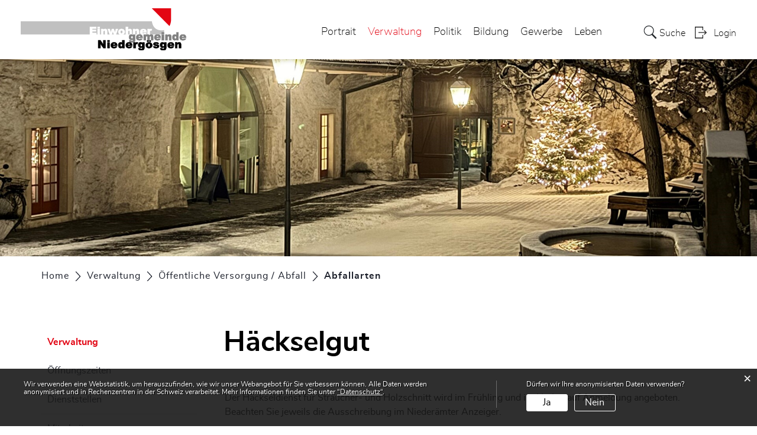

--- FILE ---
content_type: text/html; charset=UTF-8
request_url: https://www.niedergoesgen.ch/abfallarten/10433
body_size: 7442
content:
<!doctype html>
    <html lang="de-CH"> 
<head>
    <meta property="cms:stats-title" content="Verwaltung/Öffentliche Versorgung - Abfall/Abfallarten/Häckselgut">
        <meta property="cms:stats-objtype" content="abfallart">                            <meta property="cms:stats-type" content="optin">
    <meta property="cms:stats-objid" content="10433">
    <meta property="cms:stats-trackerid"
          content="1014">
    <meta property="cms:stats-url" content="https://stats.i-web.ch/statistic.php">

    
        <meta charset="UTF-8" />
    <meta http-equiv="x-ua-compatible" content="ie=edge">
    <meta name="viewport" content="width=device-width, initial-scale=1">
    <meta name="msapplication-TileColor" content="#ffffff">
    <meta name="theme-color" content="#ffffff">
    <meta name="apple-mobile-web-app-capable" content="yes">
    <meta name="apple-mobile-web-app-status-bar-style" content="black">
        <title> Niedergösgen - Häckselgut </title>
            <meta property="og:title" content="Häckselgut" />
<meta property="og:type" content="" />
<meta property="og:url" content="https://www.niedergoesgen.ch/abfallarten/10433" />

                    <link href="/compiled/legacy/css/legacy.9c5facc20eacee6a3099.css" type="text/css" rel="stylesheet"/><link rel="shortcut icon" href="/dist/niedergoesgen/2021/images/icons/favicon.3fe9cfd57eddaff9f4cf.ico" />
        <link rel="apple-touch-icon" sizes="180x180" href="/dist/niedergoesgen/2021/images/icons/apple-touch-icon.9a18e1ee4396e9ee6b40.png">
        <link rel="icon" type="image/png" sizes="32x32" href="/dist/niedergoesgen/2021/images/icons/favicon-32x32.543b1ecf5145a2f9066b.png">
        <link rel="icon" type="image/png" sizes="16x16" href="/dist/niedergoesgen/2021/images/icons/favicon-16x16.8983b68fbda2033df7be.png">
        <link rel="mask-icon" href="/dist/niedergoesgen/2021/images/icons/safari-pinned-tab.svg" color="#5bbad5">

    <link href="/dist/niedergoesgen/2021/css/main.41a86f9a23eb1e9be64f.css" type="text/css" rel="stylesheet"/>

        <script type="text/javascript" src="/compiled/legacy/js/legacy.51916f73dcb2b798ddfe.js"></script>
<link rel="stylesheet" href="/assets/styles/app-99aa06d3014798d86001c324468d497f.css">
<script type="importmap">
{
    "imports": {
        "app": "/assets/app-984d9b8fe51b35b653b538b1fef3f048.js",
        "/assets/styles/app.css": "data:application/javascript,"
    }
}
</script>
<link rel="modulepreload" href="/assets/app-984d9b8fe51b35b653b538b1fef3f048.js">
<script type="module">import 'app';</script>
    </head>
    <body class="follow abfallarten abfallart_10433" data-header-selector=".header-container" data-footer-selector=".footer-container">
            
    
<div class="main-outercon">
    
       <div class="icms-a4a-sprunglinks">
    <ul><li>
                <a accesskey="0" title="[ALT + 0]" href="/_rtr/home" class="sr-only sr-only-focusable">zur Startseite</a>
            </li><li>
            <a accesskey="1" title="[ALT + 1]" href="#icms-navbar" class="sr-only sr-only-focusable">Direkt zur Hauptnavigation</a>
        </li>
        <li>
            <a accesskey="2" title="[ALT + 2]" href="#maincontent" class="sr-only sr-only-focusable">Direkt zum Inhalt</a>
        </li>
        <li>
            <a accesskey="3" title="[ALT + 3]" href="/_rtr/suchformular" class="sr-only sr-only-focusable">Direkt zur Suche</a>
        </li>
        <li>
            <a accesskey="4" title="[ALT + 4]" href="/_rtr/index" class="sr-only sr-only-focusable">Direkt zum Stichwortverzeichnis</a>
        </li></ul>
</div>

           <header class="header-container">
        <h1 class="sr-only">    
    Kopfzeile</h1>
        <div>
            <!-- icms:sprunglinks start -->
                <div class="icms-a4a-sprunglinks">
    <ul><li>
                <a accesskey="0" title="[ALT + 0]" href="/_rtr/home" class="sr-only sr-only-focusable">zur Startseite</a>
            </li><li>
            <a accesskey="1" title="[ALT + 1]" href="#icms-navbar" class="sr-only sr-only-focusable">Direkt zur Hauptnavigation</a>
        </li>
        <li>
            <a accesskey="2" title="[ALT + 2]" href="#maincontent" class="sr-only sr-only-focusable">Direkt zum Inhalt</a>
        </li>
        <li>
            <a accesskey="3" title="[ALT + 3]" href="/_rtr/suchformular" class="sr-only sr-only-focusable">Direkt zur Suche</a>
        </li>
        <li>
            <a accesskey="4" title="[ALT + 4]" href="/_rtr/index" class="sr-only sr-only-focusable">Direkt zum Stichwortverzeichnis</a>
        </li></ul>
</div>
            <!-- icms:sprunglinks end -->
        </div>
        <div class="header-block">
            <div class="container-fluid">
                <div class="row">
                    <div class="col-md-12">
                        <div class="header-wrap">
                            <!-- icms:hamburger start -->
                            <button id="icms-hamburger" class="hamburger-one" aria-expanded="false">
                                <span class="line"></span>
                                <span class="line"></span>
                                <span class="line"></span>
                                <span class="line"></span>
                                <span class="menu-text">Menü</span>
                            </button>
                            <!-- icms:hamburger end -->
                            <div class="header-top">
                                <div class="header-left">
                                    <div class="logo">
                                        <a href="/">
                                            <img src="/dist/niedergoesgen/2021/images/logo.c054805561c1312eef5a.svg" alt="Niedergösgen">
                                        </a>
                                    </div>
                                </div>
                                <div class="header-right">
                                    <div class="header-menu">
                                        <!-- icms:Menu5 start -->
                                        <nav class="nav1">
                                            <div id="icms-navbar" class="menuclosed">
                                            <ul id="menu-main-menu" class="">
            <li class="first menu-item  menu-ueberniedergoesgen menu-level-1"><a href="/ueberniedergoesgen">Portrait</a><ul class="sub-menu sub-menu-level-2">
            <li class="icms-menu-repeated-title"><a class="menu-repeated-title" href="/ueberniedergoesgen">
                    Portrait
                    </a></li>
                <li class="first menu-item  menu-willkommen menu-level-2"><a href="/willkommen">Willkommen</a>
        </li><li class="menu-item  menu-aktuelles menu-level-2"><a href="/aktuelles">Aktuelles</a><ul class="sub-menu sub-menu-level-3">
            <li class="icms-menu-repeated-title"><a class="menu-repeated-title" href="/aktuelles">
                    Aktuelles
                    </a></li>
                <li class="first menu-item  menu-anlaesseaktuelles menu-level-3"><a href="/anlaesseaktuelles">Anlässe</a>
        </li><li class="menu-item  menu-aktuellesinformationen menu-level-3"><a href="/aktuellesinformationen">Neuigkeiten</a>
        </li><li class="menu-item  menu-pressemitteilungen menu-level-3"><a href="/pressemitteilungen">Bauausschreibungen</a>
        </li><li class="menu-item  menu-mitteilungendorf menu-level-3"><a href="/mitteilungendorf">Zivilstandsmeldungen</a>
        </li><li class="menu-item  menu-gemeinderatsberichte menu-level-3"><a href="/gemeinderatsberichte">Gemeinderatsberichte</a>
        </li><li class="menu-item  menu-sdorfglueuet menu-level-3"><a href="/sdorfglueuet">s&#039;Dorfglüüt</a>
        </li><li class="last menu-item  menu-virtuelledienste menu-level-3"><a href="/profile">Virtuelle Dienste</a>
        </li>
        </ul>
        </li><li class="menu-item  menu-geschichte menu-level-2"><a href="/geschichte">Geschichte</a>
        </li><li class="menu-item  menu-gemeindeinzahlen menu-level-2"><a href="/gemeindeinzahlen">Gemeinde in Zahlen</a>
        </li><li class="menu-item  menu-fotoalbum menu-level-2"><a href="/fotoalbum">Fotoalbum</a>
        </li><li class="menu-item  menu-telefonnummern menu-level-2"><a href="/telefonnummern">Notfallnummern</a>
        </li><li class="last menu-item  menu-buergergemeinde menu-level-2"><a href="/buergergemeinde" target="_blank">Bürgergemeinde</a>
        </li>
        </ul>
        </li><li class="currentAncestor menu-item  menu-verwaltung menu-level-1"><a href="/verwaltung">Verwaltung</a><ul class="sub-menu sub-menu-level-2">
            <li class="icms-menu-repeated-title"><a class="menu-repeated-title" href="/verwaltung">
                    Verwaltung
                    </a></li>
                <li class="first menu-item  menu-uebersichtverwaltung menu-level-2"><a href="/uebersichtverwaltung">Öffnungszeiten</a>
        </li><li class="menu-item  menu-aemter menu-level-2"><a href="/aemter">Dienststellen</a>
        </li><li class="menu-item  menu-personenregister menu-level-2"><a href="/personenregister">Mitarbeiter</a>
        </li><li class="menu-item  menu-online-schalter menu-level-2"><a href="/online-schalter">Online-Schalter</a>
        </li><li class="menu-item  menu-dienstleistungen menu-level-2"><a href="/dienstleistungen">Dienste A-Z</a>
        </li><li class="menu-item  menu-publikationen menu-level-2"><a href="/publikationen">Publikationen / Formulare</a>
        </li><li class="menu-item  menu-reglemente menu-level-2"><a href="/reglemente">Reglemente</a>
        </li><li class="currentAncestor last menu-item  menu-abfall menu-level-2"><a href="/abfall">Öffentliche Versorgung / Abfall</a><ul class="sub-menu sub-menu-level-3">
            <li class="icms-menu-repeated-title"><a class="menu-repeated-title" href="/abfall">
                    Öffentliche Versorgung / Abfall
                    </a></li>
                <li class="first menu-item  menu-abfalldaten menu-level-3"><a href="/abfalldaten">Abfallsammlungen</a>
        </li><li class="active menu-item  menu-abfallarten menu-level-3"><a href="/abfallarten">Abfallarten<span class="sr-only">(ausgewählt)</span></a>
        </li><li class="last menu-item  menu-abfallorte menu-level-3"><a href="/abfallorte">Sammelstellen</a>
        </li>
        </ul>
        </li>
        </ul>
        </li><li class="menu-item  menu-politik menu-level-1"><a href="/politik">Politik</a><ul class="sub-menu sub-menu-level-2">
            <li class="icms-menu-repeated-title"><a class="menu-repeated-title" href="/politik">
                    Politik
                    </a></li>
                <li class="first menu-item  menu-uebersichtpolitik menu-level-2"><a href="/uebersichtpolitik">Übersicht</a>
        </li><li class="menu-item  menu-abstimmungen menu-level-2"><a href="/abstimmungen">Abstimmungen und Wahlen</a><ul class="sub-menu sub-menu-level-3">
            <li class="icms-menu-repeated-title"><a class="menu-repeated-title" href="/abstimmungen">
                    Abstimmungen und Wahlen
                    </a></li>
                <li class="first menu-item  menu-abstimmungen.vorlagen menu-level-3"><a href="/abstimmungen/vorlagen">Archiv / Suche</a>
        </li><li class="menu-item  menu-abstimmungen.polinfos menu-level-3"><a href="/abstimmungen/informationen">Generelle Informationen</a>
        </li><li class="last menu-item  menu-wahlergebnisse menu-level-3"><a href="/wahlergebnisse">Resultate</a>
        </li>
        </ul>
        </li><li class="menu-item  menu-sitzung menu-level-2"><a href="/sitzung">Gemeindeversammlung</a>
        </li><li class="menu-item  menu-finanziellesituation menu-level-2"><a href="/finanziellesituation">Finanzielle Situation</a><ul class="sub-menu sub-menu-level-3">
            <li class="icms-menu-repeated-title"><a class="menu-repeated-title" href="/finanziellesituation">
                    Finanzielle Situation
                    </a></li>
                <li class="first menu-item  menu-budget menu-level-3"><a href="/budget">Budget, Rechnung</a>
        </li><li class="menu-item  menu-steuerfuss menu-level-3"><a href="/steuerfuss">Steuerfuss</a>
        </li><li class="last menu-item  menu-finanzkennzahlen menu-level-3"><a href="/finanzkennzahlen">Finanzkennzahlen</a>
        </li>
        </ul>
        </li><li class="menu-item  menu-behoerden menu-level-2"><a href="/behoerden">Gemeinderat</a>
        </li><li class="menu-item  menu-grsitzungsdaten menu-level-2"><a href="/grsitzungsdaten">GR-Sitzungsdaten</a>
        </li><li class="menu-item  menu-kommissionen menu-level-2"><a href="/kommissionen">Kommissionen</a>
        </li><li class="menu-item  menu-delegiertefunktionaere menu-level-2"><a href="/delegiertefunktionaere">Delegierte / Funktionäre</a>
        </li><li class="menu-item  menu-behoerdenmitglieder menu-level-2"><a href="/behoerdenmitglieder">Behördenmitglieder</a>
        </li><li class="last menu-item  menu-parteien menu-level-2"><a href="/parteien">Parteien</a>
        </li>
        </ul>
        </li><li class="menu-item  menu-bildung menu-level-1"><a href="/bildung">Bildung</a><ul class="sub-menu sub-menu-level-2">
            <li class="icms-menu-repeated-title"><a class="menu-repeated-title" href="/bildung">
                    Bildung
                    </a></li>
                <li class="first menu-item  menu-uebersichtbildung menu-level-2"><a href="/uebersichtbildung">Über uns</a><ul class="sub-menu sub-menu-level-3">
            <li class="icms-menu-repeated-title"><a class="menu-repeated-title" href="/uebersichtbildung">
                    Über uns
                    </a></li>
                <li class="first menu-item  menu-organisationleitbild menu-level-3"><a href="/kontakt_bildung">Kontakt</a>
        </li><li class="menu-item  menu-portrait menu-level-3"><a href="/portrait">Portrait</a>
        </li><li class="menu-item  menu-berichteschulanlaesse menu-level-3"><a href="/aktuelles_bildung">Aktuelles</a>
        </li><li class="menu-item  menu-projektanlaesse menu-level-3"><a href="/agenda">Agenda</a>
        </li><li class="menu-item  menu-ferienplan menu-level-3"><a href="/ferienplan">Ferienplan</a>
        </li><li class="last menu-item  menu-gesund-durch-kindergarten-und-schule menu-level-3"><a href="/gesund-durch-kindergarten-und-schule">Gesund durch Kindergarten und Schule</a>
        </li>
        </ul>
        </li><li class="menu-item  menu-unterricht menu-level-2"><a href="/unterricht">Unterricht</a><ul class="sub-menu sub-menu-level-3">
            <li class="icms-menu-repeated-title"><a class="menu-repeated-title" href="/unterricht">
                    Unterricht
                    </a></li>
                <li class="first menu-item  menu-leits-tze menu-level-3"><a href="/leitbild">Leitbild</a>
        </li><li class="last menu-item  menu-schulqualit-t menu-level-3"><a href="/qualitaetsmanagement">Qualitätsmanagement</a>
        </li>
        </ul>
        </li><li class="menu-item  menu-schulen menu-level-2"><a href="/schulen">Schulen</a>
        </li><li class="menu-item  menu-weitereangebote menu-level-2"><a href="/weitereangebote">Schulbibliothek</a>
        </li><li class="menu-item  menu-musikschule menu-level-2"><a href="/musikschule">Musikschule</a>
        </li><li class="menu-item  menu-betreuung menu-level-2"><a href="/betreuung">Betreuung</a>
        </li><li class="last menu-item  menu-projektpublikationen menu-level-2"><a href="/projektpublikationen">Dokumente &amp; Formulare</a>
        </li>
        </ul>
        </li><li class="menu-item  menu-gewerbe menu-level-1"><a href="/gewerbe">Gewerbe</a><ul class="sub-menu sub-menu-level-2">
            <li class="icms-menu-repeated-title"><a class="menu-repeated-title" href="/gewerbe">
                    Gewerbe
                    </a></li>
                <li class="first menu-item  menu-uebersichtgewerbe menu-level-2"><a href="/uebersichtgewerbe">Übersicht</a>
        </li><li class="menu-item  menu-firmenverzeichnis menu-level-2"><a href="/firmenverzeichnis">Firmenverzeichnis</a>
        </li><li class="menu-item  menu-restaurants menu-level-2"><a href="/restaurants">Restaurants</a>
        </li><li class="last menu-item  menu-hotels menu-level-2"><a href="/hotels">Hotels</a>
        </li>
        </ul>
        </li><li class="last menu-item  menu-soziales menu-level-1"><a href="/soziales">Leben</a><ul class="sub-menu sub-menu-level-2">
            <li class="icms-menu-repeated-title"><a class="menu-repeated-title" href="/soziales">
                    Leben
                    </a></li>
                <li class="first menu-item  menu-sozialedienste menu-level-2"><a href="/sozialedienste">Soziales</a>
        </li><li class="menu-item  menu-organisationen menu-level-2"><a href="/organisationen">Organisationen</a>
        </li><li class="menu-item  menu-kirchen menu-level-2"><a href="/kirchen">Kirchen</a>
        </li><li class="menu-item  menu-vereinsliste menu-level-2"><a href="/vereinsliste">Vereinsliste</a>
        </li><li class="menu-item  menu-sportanlagen menu-level-2"><a href="/sportanlagen">Sportanlagen</a>
        </li><li class="menu-item  menu-sehenswuerdigkeiten menu-level-2"><a href="/sehenswuerdigkeiten">Anlagen, Plätze, Sehenswürdigkeiten, Naherholung im Freien</a>
        </li><li class="last menu-item  menu-erlebniskarte menu-level-2"><a href="/erlebniskarte">Erlebniskarte</a>
        </li>
        </ul>
        </li>
        </ul>

                                            </div>
                                        </nav>
                                        <!-- icms:Menu5 end -->
                                    </div>
                                    
                                    <!-- toolbar1 start -->
                                    <ul class="nav navbar-nav">

                                        <li class="nav-item search">
                                            <a class="search" href="/_rtr/suchformular"><span class="d-none d-md-block">    
    Suche</span></a>
                                        </li>
                                        <li class="nav-item">
                                            <!-- icms:logindropdown2 start -->
                                                    <div class="icms-logindropdown logged-out">
        <a href="/_rtr/login" class="btn btn-link" id="dropdownMenuButton">
            Login
        </a>
    </div>

                                            <!-- icms:logindropdown2 end -->
                                        </li>
                                    </ul>
                                    <!-- toolbar1 end -->
                                </div>
                            </div>
                        </div>
                    </div>
                </div>
            </div>
        </div>
    </header>

    <section class="content-container">
        
    <h1 class="sr-only">    
    Inhalt</h1><div class="banner-container innerbanner">
            <div class="banner-follow">                <picture>        <img src="https://api.i-web.ch/public/guest/getImageString/g649/3d89a5b94929228098123d347bfe9071/1920/500/69454ad84d146/1282/2188" alt="" class=""/>
        </picture>

            </div>
        </div>

        <div class="breadcrumb-outer">
            <div class="container">
                <div class="row">
                    <div class="col-md-12">
                        <ol id="icms-breadcrumbs" class="breadcrumb-list" itemscope itemtype="http://schema.org/BreadcrumbList">                <li class="breadcrumbitem" itemprop="itemListElement" itemscope itemtype="http://schema.org/ListItem">
                    <a title="Go to Home" class="" href="/_rtr/home" itemprop="item">
                        <span itemprop="name" class="icon-container">Home</span>
                    </a>
                    <meta itemprop="position" content="1"/><span class='separator'></span></li><li class="verwaltung breadcrumbitem " itemprop="itemListElement" itemscope itemtype="http://schema.org/ListItem"><a href="/verwaltung" class="" itemprop="item">
                                                <span itemprop="name">Verwaltung</span></a><meta itemprop="position" content="2"/><span class='separator'></span></li><li class="abfall breadcrumbitem " itemprop="itemListElement" itemscope itemtype="http://schema.org/ListItem"><a href="/abfall" class="" itemprop="item">
                                                <span itemprop="name">Öffentliche Versorgung / Abfall</span></a><meta itemprop="position" content="3"/><span class='separator'></span></li><li class="abfallarten breadcrumbitem active" itemprop="itemListElement" itemscope itemtype="http://schema.org/ListItem"><a href="/abfallarten" class="" itemprop="item">
                                                <span itemprop="name">Abfallarten<span class="sr-only">(ausgewählt)</span></span></a><meta itemprop="position" content="4"/></li></ol>

                    </div>
                </div>
            </div>
        </div>

        <div id="maincontent" class="inner-contentoutr">
            <div class="container"> 
                <div class="row">
                    <div class="col-md-3">
                        <nav class="sidebar-wrap nav2">
                            <nav class="nav2">
        <a href="/verwaltung" class="headline headline-active ">Verwaltung</a><ul class="menu_level_1">
                    <li class=" sidebar-item  sidebar-uebersichtverwaltung sidebar-level-2"><a href="/uebersichtverwaltung" class="dropdown-item">Öffnungszeiten</a>
            </li><li class="sidebar-item  sidebar-aemter sidebar-level-2"><a href="/aemter" class="dropdown-item">Dienststellen</a>
            </li><li class="sidebar-item  sidebar-personenregister sidebar-level-2"><a href="/personenregister" class="dropdown-item">Mitarbeiter</a>
            </li><li class="sidebar-item  sidebar-online-schalter sidebar-level-2"><a href="/online-schalter" class="dropdown-item">Online-Schalter</a>
            </li><li class="sidebar-item  sidebar-dienstleistungen sidebar-level-2"><a href="/dienstleistungen" class="dropdown-item">Dienste A-Z</a>
            </li><li class="sidebar-item  sidebar-publikationen sidebar-level-2"><a href="/publikationen" class="dropdown-item">Publikationen / Formulare</a>
            </li><li class="sidebar-item  sidebar-reglemente sidebar-level-2"><a href="/reglemente" class="dropdown-item">Reglemente</a>
            </li><li class="activeAncestor  sidebar-item  sidebar-abfall sidebar-level-2"><a href="/abfall" class="dropdown-item">Öffentliche Versorgung / Abfall</a><ul class="menu_level_2">
                    <li class=" sidebar-item  sidebar-abfalldaten sidebar-level-3"><a href="/abfalldaten" class="dropdown-item">Abfallsammlungen</a>
            </li><li class="active sidebar-item  sidebar-abfallarten sidebar-level-3"><a href="/abfallarten" class="dropdown-item">Abfallarten<span class="sr-only">(ausgewählt)</span></a>
            </li><li class=" sidebar-item  sidebar-abfallorte sidebar-level-3"><a href="/abfallorte" class="dropdown-item">Sammelstellen</a>
            </li>
                </ul>
            </li>
                </ul>
</nav>

                        </nav>
                    </div>

                    <div class="col-md-9">
                        <div class="subpage-content">
                            <div class="container-fluid box2">
                                <div class="row">
                                    <div class="common-title">
                                        <h1 class="contentTitle">Häckselgut</h1>
                                    </div>
                                    
                                    





                                    
                                                                                        
                                                                                                                                                                                                            <div class="icms-content-col-a ">
            <div class="row">
                <div class="icms-block-container ">
            <div class="icms-text-container"><div class="icms-wysiwyg">Der H&auml;ckseldienst f&uuml;r Str&auml;ucher- und Holzschnitt wird im Fr&uuml;hling und im Herbst auf Anmeldung angeboten. <br /> Beachten Sie jeweils die Ausschreibung im Nieder&auml;mter Anzeiger.</div>
            </div>
        </div><div class="icms-block-container ">
            <div class="icms-text-container"><h2>Sammelstellen</h2><div class="icms-dt-wrapper"><table class="table icms-dt rs_preserve" cellspacing="0" width="100%" id="icmsTable-247039007"
               data-dt-type="static"
               data-order="[[ 0, &quot;asc&quot; ]]"
               data-ordering="1"
               data-webpack-module="datatables"
               data-filter-select=""
               data-page-length="20"
               data-page-length-all="Alle"
               data-dom-format=""
               data-paging="1"
               data-disable-paging-info=""
               data-auto-scroll=""
               data-buttons-config="{}"
               data-show-filter-from-item-amount="10"
        ><thead>
                <tr>
                <th class="dtScopeRow">Standort</th>
            </tr>
                </thead><tbody>
            <tr>
                        <td><a href="/_rte/abfallstandort/2841" class="icms-link-abfallstandort icms-link-int">Regionales Entsorgungszenter Olten (REZO)</a></td>
                    </tr><tr>
                        <td><a href="/_rte/abfallstandort/2840" class="icms-link-abfallstandort icms-link-int">SRS Swiss Recycling Services AG</a></td>
                    </tr>
            </tbody></table>
            </div>
            </div>
        </div><div class="icms-block-container ">
            <div class="icms-text-container"><h2>Produkte</h2><div class="icms-wysiwyg">Abdeckreisig; Baumschnitt; Christbaum; Geh&ouml;lzschnitt; Heckenschnitt; Hobelsp&auml;ne unbehandeltes Holz; Staudenschnitt; Strauchschnitt; Weihnachtsbaum; Zweige; &Auml;ste</div>
            </div>
        </div>
            </div>
        </div>
                    
                                                                                                                            
                                                                    </div>
                            </div>
                        </div>

                        <div class="print-speaker">
                               <div class="speaker">
                                                                                   </div>
                               <a href="javascript:void(0);" class="print d-none d-md-block" onclick="window.print()">
                                   <img src="/dist/niedergoesgen/2021/images/print-icon.dc732b7cd3f7e11ed47e.svg" alt="Icon">
                               </a>
                        </div>
                      
                       
                    </div>
                </div>
            </div>
        </div></section>
 
   
   <footer class="footer-container">
        <h1 class="sr-only">    
    Fusszeile</h1>
        <div class="container">
            <div class="row">
                <div class="col-md-12">
                    <div class="footer-wrap">
                        <div class="footer-col address-blk">
                                
    
            <h5>Gemeinde Niedergösgen</h5>
            <address>
                Hauptstrasse 50<br>
                5013 Niedergösgen
            </address>
            <div class="tel">
                <div class="tel-label">Telefon</div>
                <div class="tel-value"><a href="tel:062 858 70 50">062 858 70 50</a></div>
            </div>
            <div class="email">
                <div class="email-label">E-Mail</div>
                <div class="email-value"><a href="mailto:info@niedergoesgen.ch">info@niedergoesgen.ch</a></div>
            </div>
        
                        </div>
                        <div class="footer-col hours-blk">
                                
    
            <h5>Öffnungszeiten</h5>
        
                            Montag <br> 09:00 - 11:30 Uhr & 13:30 - 19:00 Uhr <br> Dienstag - Donnerstag <br> 09:00 - 11:30 Uhr & 13:30 - 16:30 Uhr<br> Freitag <br> 09:00 - 14:00 Uhr durchgehend<br><br>

Termine ausserhalb dieser Öffnungszeiten können jederzeit vereinbart werden.
                        </div>
                        <div class="footer-links">
                            <h5>    
    Toolbar</h5>
                                <ul class="quick-links"><li><a href="https://www.niedergoesgen.ch/_rtr/impressum">Impressum</a></li><li><a href="https://www.niedergoesgen.ch/_rtr/datenschutz">Datenschutz</a></li></ul>
                        </div>
                    </div>
                    <div class="copyright">
                        <p>&copy; 2026 Niedergösgen</p>
                    </div>
                </div>
            </div>
        </div>
    </footer>
</div>

                <div class="icms-outdated-browser-container" style="display: none;">
            <div class="icms-outdated-browser-text-container">
                <div class="icms-outdated-browser-title">
                    <p>Achtung: Bitte wechseln Sie den Browser</p>
                </div>
                <div class="icms-outdated-browser-body">
                    <p>Sie besuchen unser Webangebot mit einer veralteten Browserversion (z.B. Internet Explorer, veraltete Safari-Version oder andere). Diese Browserversion wird von den Herstellern nicht mehr unterstützt und verursacht Darstellungs- und Sicherheitsprobleme. Bitte wechseln Sie auf einen aktuellen Browser.</p>
                </div>
            </div>
            <div class="icms-outdated-browser-button-container">
                <a class="icms-outdated-browser-okbutton">Verstanden</a>
            </div>
        </div><div class="icms-outdated-browser-no-form-support" style="display: none;">
            <div class="icms-outdated-browser-no-form-support-container">
                <p>Achtung: Bitte wechseln Sie den Browser</p>
                <p>Das von Ihnen aufgerufene Formular lässt sich leider nicht darstellen. Sie verwenden eine veraltete Browserversion (z.B. Internet Explorer, veraltete Safari-Version oder andere). Diese Browserversion wird von den Herstellern nicht mehr unterstützt und verursacht Darstellungs- und Sicherheitsprobleme. Bitte wechseln Sie auf einen aktuellen Browser.</p>
            </div>
        </div>
    
                        
    <script type="text/javascript" src="/dist/niedergoesgen/2021/js/main.520da0ff28ed9ebc775c.js"></script>

                                            
        <script src="/compiled/index/js/index.f83f43a129996cd9d26a.js"></script>
    

                    <div class="optin-stats"
             style="display: none;">
            <div class="optin-stats-title sr-only">Webstatistik</div>
            <div class="optin-content-box">
                <div class="optin-stats-body">
                    <p>Wir verwenden eine Webstatistik, um herauszufinden, wie wir unser Webangebot für Sie verbessern können. Alle Daten werden anonymisiert und in Rechenzentren in der Schweiz verarbeitet. Mehr Informationen finden Sie unter <a href="/_rtr/datenschutz">“Datenschutz“</a>.</p>
                </div>
                <div class="optin-question-box">
                    <div class="optin-stats-question"><p>Dürfen wir Ihre anonymisierten Daten verwenden?</p></div>
                    <div class="optin-stats-buttons">
                        <a class="optin-stats-yesbutton">Ja</a>
                        <a class="optin-stats-nobutton">Nein</a>
                    </div>
                </div>
            </div>
            <a class="optin-stats-closebutton">&times;</a>
        </div>
    
    </body>
    </html>
    

--- FILE ---
content_type: text/css
request_url: https://www.niedergoesgen.ch/dist/niedergoesgen/2021/css/main.41a86f9a23eb1e9be64f.css
body_size: 105704
content:
@font-face{font-family:Roboto;font-style:normal;font-weight:500;src:url(/dist/niedergoesgen/2021/fonts/43c2b8dd0d6dde8c6165.woff2) format("woff2")}@font-face{font-family:Roboto;font-style:normal;font-weight:400;src:url(/dist/niedergoesgen/2021/fonts/b224faae79c8346a2c51.woff2) format("woff2")}@font-face{font-family:Roboto;font-style:normal;font-weight:300;src:url(/dist/niedergoesgen/2021/fonts/088f9525cf138cf2ce38.woff2) format("woff2")}:root{--icms-gemeinde-bootstrap-primary:silver;--icms-gemeinde-bootstrap-primary-color-hover:#212529;--icms-gemeinde-bootstrap-primary-dropdown-toggle-color:#212529;--icms-gemeinde-bootstrap-secondary:#fff;--icms-gemeinde-bootstrap-secondary-color-hover:#212529;--icms-gemeinde-bootstrap-secondary-dropdown-toggle-color:#212529;--blue:#007bff;--indigo:#6610f2;--purple:#6f42c1;--pink:#e83e8c;--red:#dc3545;--orange:#fd7e14;--yellow:#ffc107;--green:#28a745;--teal:#20c997;--cyan:#17a2b8;--white:#fff;--gray:#6c757d;--gray-dark:#343a40;--primary:silver;--secondary:#fff;--success:#28a745;--info:#17a2b8;--warning:#ffc107;--danger:#dc3545;--light:#f8f9fa;--dark:#343a40;--breakpoint-xs:0;--breakpoint-sm:576px;--breakpoint-md:768px;--breakpoint-lg:992px;--breakpoint-xl:1200px;--font-family-sans-serif:-apple-system,BlinkMacSystemFont,"Segoe UI",Roboto,"Helvetica Neue",Arial,"Noto Sans",sans-serif,"Apple Color Emoji","Segoe UI Emoji","Segoe UI Symbol","Noto Color Emoji";--font-family-monospace:SFMono-Regular,Menlo,Monaco,Consolas,"Liberation Mono","Courier New",monospace}/*!
 * Bootstrap v4.3.1 (https://getbootstrap.com/)
 * Copyright 2011-2019 The Bootstrap Authors
 * Copyright 2011-2019 Twitter, Inc.
 * Licensed under MIT (https://github.com/twbs/bootstrap/blob/master/LICENSE)
 */*,:after,:before{box-sizing:border-box}html{-webkit-text-size-adjust:100%;-webkit-tap-highlight-color:rgba(0,0,0,0);font-family:sans-serif;line-height:1.15}article,aside,figcaption,figure,footer,header,hgroup,main,nav,section{display:block}body{background-color:#fff;color:#212529;font-family:-apple-system,BlinkMacSystemFont,Segoe UI,Roboto,Helvetica Neue,Arial,Noto Sans,sans-serif,Apple Color Emoji,Segoe UI Emoji,Segoe UI Symbol,Noto Color Emoji;font-weight:400;line-height:1.5;margin:0;text-align:left}[tabindex="-1"]:focus{outline:0!important}hr{box-sizing:content-box;height:0;overflow:visible}h1,h2,h3,h4,h5,h6{margin-bottom:.5rem;margin-top:0}p{margin-bottom:1rem;margin-top:0}abbr[data-original-title],abbr[title]{border-bottom:0;cursor:help;text-decoration:underline;text-decoration:underline dotted;text-decoration-skip-ink:none}address{font-style:normal;line-height:inherit}address,dl,ol,ul{margin-bottom:1rem}dl,ol,ul{margin-top:0}ol ol,ol ul,ul ol,ul ul{margin-bottom:0}dt{font-weight:700}dd{margin-bottom:.5rem;margin-left:0}blockquote{margin:0 0 1rem}b,strong{font-weight:bolder}div.icms-versorger-preisrechner-layouttext-Fussnote,div.icms-versorger-preisrechner-layouttext-Hinweis,small{font-size:80%}sub,sup{font-size:75%;line-height:0;position:relative;vertical-align:baseline}sub{bottom:-.25em}sup{top:-.5em}a{background-color:transparent;color:#e20715}a:hover{color:#98050e;text-decoration:underline}a:not([href]):not([tabindex]),a:not([href]):not([tabindex]):focus,a:not([href]):not([tabindex]):hover{color:inherit;text-decoration:none}a:not([href]):not([tabindex]):focus{outline:0}code,kbd,pre,samp{font-family:SFMono-Regular,Menlo,Monaco,Consolas,Liberation Mono,Courier New,monospace;font-size:1em}pre{margin-bottom:1rem;margin-top:0;overflow:auto}figure{margin:0 0 1rem}img{border-style:none}img,svg{vertical-align:middle}svg{overflow:hidden}table{border-collapse:collapse}caption{caption-side:bottom;color:#6c757d;padding-bottom:.75rem;padding-top:.75rem;text-align:left}th{text-align:inherit}label{display:inline-block;margin-bottom:.5rem}button{border-radius:0}button:focus{outline:1px dotted;outline:5px auto -webkit-focus-ring-color}button,input,optgroup,select,textarea{font-family:inherit;font-size:inherit;line-height:inherit;margin:0}button,input{overflow:visible}button,select{text-transform:none}select{word-wrap:normal}[type=button],[type=reset],[type=submit],button{-webkit-appearance:button}[type=button]:not(:disabled),[type=reset]:not(:disabled),[type=submit]:not(:disabled),button:not(:disabled){cursor:pointer}[type=button]::-moz-focus-inner,[type=reset]::-moz-focus-inner,[type=submit]::-moz-focus-inner,button::-moz-focus-inner{border-style:none;padding:0}input[type=checkbox],input[type=radio]{box-sizing:border-box;padding:0}input[type=date],input[type=datetime-local],input[type=month],input[type=time]{-webkit-appearance:listbox}textarea{overflow:auto;resize:vertical}fieldset{border:0;margin:0;min-width:0;padding:0}legend{color:inherit;display:block;font-size:1.5rem;line-height:inherit;margin-bottom:.5rem;max-width:100%;padding:0;white-space:normal;width:100%}progress{vertical-align:baseline}[type=number]::-webkit-inner-spin-button,[type=number]::-webkit-outer-spin-button{height:auto}[type=search]{-webkit-appearance:none;outline-offset:-2px}[type=search]::-webkit-search-decoration{-webkit-appearance:none}::-webkit-file-upload-button{-webkit-appearance:button;font:inherit}output{display:inline-block}summary{cursor:pointer;display:list-item}template{display:none}[hidden]{display:none!important}.h1,.h2,.h3,.h4,.h5,.h6,div.icms-versorger-preisrechner-layouttext-Ueberschrift,h1,h2,h3,h4,h5,h6{font-weight:500;line-height:1.2;margin-bottom:.5rem}.h1,h1{font-size:2.5rem}.h2,h2{font-size:2rem}.h3,h3{font-size:1.75rem}.h4,div.icms-versorger-preisrechner-layouttext-Ueberschrift,h4{font-size:1.5rem}.h5,h5{font-size:1.25rem}.h6,h6{font-size:1rem}.lead{font-size:1.25rem;font-weight:300}.display-1{font-size:6rem}.display-1,.display-2{font-weight:300;line-height:1.2}.display-2{font-size:5.5rem}.display-3{font-size:4.5rem;font-weight:300;line-height:1.2}.display-4,div.versorger.rechnungen .anzahl{font-size:3.5rem;font-weight:300;line-height:1.2}hr{border:0;border-top:1px solid rgba(0,0,0,.1);margin-bottom:1rem;margin-top:1rem}.small,div.icms-versorger-preisrechner-layouttext-Fussnote,div.icms-versorger-preisrechner-layouttext-Hinweis,small{font-size:80%;font-weight:400}.mark,mark{background-color:#fcf8e3;padding:.2em}.list-inline,.list-unstyled{list-style:none;padding-left:0}.list-inline-item{display:inline-block}.list-inline-item:not(:last-child){margin-right:.5rem}.initialism{font-size:90%;text-transform:uppercase}.blockquote{font-size:1.25rem;margin-bottom:1rem}.blockquote-footer{color:#6c757d;display:block;font-size:80%}.blockquote-footer:before{content:"— "}.icms-dt-card-thumbnails,.img-fluid,.img-thumbnail{height:auto;max-width:100%}.img-thumbnail{background-color:#fff;border:1px solid #dee2e6;border-radius:.25rem;padding:.25rem}.figure{display:inline-block}.figure-img{line-height:1;margin-bottom:.5rem}.figure-caption{color:#6c757d;font-size:90%}code{color:#e83e8c;font-size:87.5%;word-break:break-word}a>code{color:inherit}kbd{background-color:#212529;border-radius:.2rem;color:#fff;font-size:87.5%;padding:.2rem .4rem}kbd kbd{font-size:100%;font-weight:700;padding:0}pre{color:#212529;display:block;font-size:87.5%}pre code{color:inherit;font-size:inherit;word-break:normal}.pre-scrollable{max-height:340px;overflow-y:scroll}.container{margin-left:auto;margin-right:auto;padding-left:15px;padding-right:15px;width:100%}@media(min-width:576px){.container{max-width:540px}}@media(min-width:768px){.container{max-width:720px}}@media(min-width:992px){.container{max-width:960px}}@media(min-width:1200px){.container{max-width:1140px}}.container-fluid{margin-left:auto;margin-right:auto;padding-left:15px;padding-right:15px;width:100%}.row{display:flex;flex-wrap:wrap;margin-left:-15px;margin-right:-15px}.no-gutters{margin-left:0;margin-right:0}.no-gutters>.col,.no-gutters>[class*=col-]{padding-left:0;padding-right:0}.col,.col-1,.col-10,.col-11,.col-12,.col-2,.col-3,.col-4,.col-5,.col-6,.col-7,.col-8,.col-9,.col-auto,.col-lg,.col-lg-1,.col-lg-10,.col-lg-11,.col-lg-12,.col-lg-2,.col-lg-3,.col-lg-4,.col-lg-5,.col-lg-6,.col-lg-7,.col-lg-8,.col-lg-9,.col-lg-auto,.col-md,.col-md-1,.col-md-10,.col-md-11,.col-md-12,.col-md-2,.col-md-3,.col-md-4,.col-md-5,.col-md-6,.col-md-7,.col-md-8,.col-md-9,.col-md-auto,.col-sm,.col-sm-1,.col-sm-10,.col-sm-11,.col-sm-12,.col-sm-2,.col-sm-3,.col-sm-4,.col-sm-5,.col-sm-6,.col-sm-7,.col-sm-8,.col-sm-9,.col-sm-auto,.col-xl,.col-xl-1,.col-xl-10,.col-xl-11,.col-xl-12,.col-xl-2,.col-xl-3,.col-xl-4,.col-xl-5,.col-xl-6,.col-xl-7,.col-xl-8,.col-xl-9,.col-xl-auto,.content-sidebar-main,.content-sidebar-mobile,.icms-accordion-container,.icms-block-container,.icms-block-container dl>dd,.icms-block-container dl>dt,.icms-collapse-block-politvorlagen .icms-politvorlage-ergebnisblock-abgelehnt,.icms-collapse-block-politvorlagen .icms-politvorlage-ergebnisblock-angenommen,.icms-content-col-a,.icms-content-col-b,.icms-content-col-c,.icms-content-col-d,.icms-content-col-e,.icms-content-col-f,.icms-content-col-g,.icms-content-col-h,.icms-dt-filter,.icms-dt-information,.icms-dt-length,.icms-dt-pagination{padding-left:15px;padding-right:15px;position:relative;width:100%}.col{flex-basis:0;flex-grow:1;max-width:100%}.col-auto{flex:0 0 auto;max-width:100%;width:auto}.col-1{flex:0 0 8.3333333333%;max-width:8.3333333333%}.col-2{flex:0 0 16.6666666667%;max-width:16.6666666667%}.col-3{flex:0 0 25%;max-width:25%}.col-4{flex:0 0 33.3333333333%;max-width:33.3333333333%}.col-5{flex:0 0 41.6666666667%;max-width:41.6666666667%}.col-6,.icms-collapse-block-politvorlagen .icms-politvorlage-ergebnisblock-abgelehnt,.icms-collapse-block-politvorlagen .icms-politvorlage-ergebnisblock-angenommen{flex:0 0 50%;max-width:50%}.col-7{flex:0 0 58.3333333333%;max-width:58.3333333333%}.col-8{flex:0 0 66.6666666667%;max-width:66.6666666667%}.col-9{flex:0 0 75%;max-width:75%}.col-10{flex:0 0 83.3333333333%;max-width:83.3333333333%}.col-11{flex:0 0 91.6666666667%;max-width:91.6666666667%}.col-12,.content-sidebar-mobile,.icms-accordion-container,.icms-block-container,.icms-dt-information,.icms-dt-pagination{flex:0 0 100%;max-width:100%}.order-first{order:-1}.order-last{order:13}.order-0{order:0}.order-1{order:1}.order-2{order:2}.order-3{order:3}.order-4{order:4}.order-5{order:5}.order-6{order:6}.order-7{order:7}.order-8{order:8}.order-9{order:9}.order-10{order:10}.order-11{order:11}.order-12{order:12}.offset-1{margin-left:8.3333333333%}.offset-2{margin-left:16.6666666667%}.offset-3{margin-left:25%}.offset-4{margin-left:33.3333333333%}.offset-5{margin-left:41.6666666667%}.offset-6{margin-left:50%}.offset-7{margin-left:58.3333333333%}.offset-8{margin-left:66.6666666667%}.offset-9{margin-left:75%}.offset-10{margin-left:83.3333333333%}.offset-11{margin-left:91.6666666667%}@media(min-width:576px){.col-sm{flex-basis:0;flex-grow:1;max-width:100%}.col-sm-auto{flex:0 0 auto;max-width:100%;width:auto}.col-sm-1{flex:0 0 8.3333333333%;max-width:8.3333333333%}.col-sm-2{flex:0 0 16.6666666667%;max-width:16.6666666667%}.col-sm-3{flex:0 0 25%;max-width:25%}.col-sm-4{flex:0 0 33.3333333333%;max-width:33.3333333333%}.col-sm-5{flex:0 0 41.6666666667%;max-width:41.6666666667%}.col-sm-6{flex:0 0 50%;max-width:50%}.col-sm-7{flex:0 0 58.3333333333%;max-width:58.3333333333%}.col-sm-8{flex:0 0 66.6666666667%;max-width:66.6666666667%}.col-sm-9{flex:0 0 75%;max-width:75%}.col-sm-10{flex:0 0 83.3333333333%;max-width:83.3333333333%}.col-sm-11{flex:0 0 91.6666666667%;max-width:91.6666666667%}.col-sm-12{flex:0 0 100%;max-width:100%}.order-sm-first{order:-1}.order-sm-last{order:13}.order-sm-0{order:0}.order-sm-1{order:1}.order-sm-2{order:2}.order-sm-3{order:3}.order-sm-4{order:4}.order-sm-5{order:5}.order-sm-6{order:6}.order-sm-7{order:7}.order-sm-8{order:8}.order-sm-9{order:9}.order-sm-10{order:10}.order-sm-11{order:11}.order-sm-12{order:12}.offset-sm-0{margin-left:0}.offset-sm-1{margin-left:8.3333333333%}.offset-sm-2{margin-left:16.6666666667%}.offset-sm-3{margin-left:25%}.offset-sm-4{margin-left:33.3333333333%}.offset-sm-5{margin-left:41.6666666667%}.offset-sm-6{margin-left:50%}.offset-sm-7{margin-left:58.3333333333%}.offset-sm-8{margin-left:66.6666666667%}.offset-sm-9{margin-left:75%}.offset-sm-10{margin-left:83.3333333333%}.offset-sm-11{margin-left:91.6666666667%}}@media(min-width:768px){.col-md{flex-basis:0;flex-grow:1;max-width:100%}.col-md-auto{flex:0 0 auto;max-width:100%;width:auto}.col-md-1{flex:0 0 8.3333333333%;max-width:8.3333333333%}.col-md-2{flex:0 0 16.6666666667%;max-width:16.6666666667%}.col-md-3{flex:0 0 25%;max-width:25%}.col-md-4{flex:0 0 33.3333333333%;max-width:33.3333333333%}.col-md-5{flex:0 0 41.6666666667%;max-width:41.6666666667%}.col-md-6,.icms-dt-filter,.icms-dt-length{flex:0 0 50%;max-width:50%}.col-md-7{flex:0 0 58.3333333333%;max-width:58.3333333333%}.col-md-8{flex:0 0 66.6666666667%;max-width:66.6666666667%}.col-md-9{flex:0 0 75%;max-width:75%}.col-md-10{flex:0 0 83.3333333333%;max-width:83.3333333333%}.col-md-11{flex:0 0 91.6666666667%;max-width:91.6666666667%}.col-md-12{flex:0 0 100%;max-width:100%}.order-md-first{order:-1}.order-md-last{order:13}.order-md-0{order:0}.order-md-1{order:1}.order-md-2{order:2}.order-md-3{order:3}.order-md-4{order:4}.order-md-5{order:5}.order-md-6{order:6}.order-md-7{order:7}.order-md-8{order:8}.order-md-9{order:9}.order-md-10{order:10}.order-md-11{order:11}.order-md-12{order:12}.offset-md-0{margin-left:0}.offset-md-1{margin-left:8.3333333333%}.offset-md-2{margin-left:16.6666666667%}.offset-md-3{margin-left:25%}.offset-md-4{margin-left:33.3333333333%}.offset-md-5{margin-left:41.6666666667%}.offset-md-6{margin-left:50%}.offset-md-7{margin-left:58.3333333333%}.offset-md-8{margin-left:66.6666666667%}.offset-md-9{margin-left:75%}.offset-md-10{margin-left:83.3333333333%}.offset-md-11{margin-left:91.6666666667%}}@media(min-width:992px){.col-lg{flex-basis:0;flex-grow:1;max-width:100%}.col-lg-auto{flex:0 0 auto;max-width:100%;width:auto}.col-lg-1{flex:0 0 8.3333333333%;max-width:8.3333333333%}.col-lg-2,.icms-content-col-g{flex:0 0 16.6666666667%;max-width:16.6666666667%}.col-lg-3,.icms-content-col-e{flex:0 0 25%;max-width:25%}.col-lg-4,.icms-block-container dl>dt,.icms-content-col-b{flex:0 0 33.3333333333%;max-width:33.3333333333%}.col-lg-5{flex:0 0 41.6666666667%;max-width:41.6666666667%}.col-lg-6,.icms-content-col-d{flex:0 0 50%;max-width:50%}.col-lg-7{flex:0 0 58.3333333333%;max-width:58.3333333333%}.col-lg-8,.icms-block-container dl>dd,.icms-content-col-c{flex:0 0 66.6666666667%;max-width:66.6666666667%}.col-lg-9,.icms-content-col-f{flex:0 0 75%;max-width:75%}.col-lg-10,.icms-content-col-h{flex:0 0 83.3333333333%;max-width:83.3333333333%}.col-lg-11{flex:0 0 91.6666666667%;max-width:91.6666666667%}.col-lg-12,.icms-content-col-a{flex:0 0 100%;max-width:100%}.order-lg-first{order:-1}.order-lg-last{order:13}.order-lg-0{order:0}.order-lg-1{order:1}.order-lg-2{order:2}.order-lg-3{order:3}.order-lg-4{order:4}.order-lg-5{order:5}.order-lg-6{order:6}.order-lg-7{order:7}.order-lg-8{order:8}.order-lg-9{order:9}.order-lg-10{order:10}.order-lg-11{order:11}.order-lg-12{order:12}.offset-lg-0{margin-left:0}.offset-lg-1{margin-left:8.3333333333%}.offset-lg-2{margin-left:16.6666666667%}.offset-lg-3{margin-left:25%}.offset-lg-4{margin-left:33.3333333333%}.offset-lg-5{margin-left:41.6666666667%}.offset-lg-6{margin-left:50%}.offset-lg-7{margin-left:58.3333333333%}.offset-lg-8{margin-left:66.6666666667%}.offset-lg-9{margin-left:75%}.offset-lg-10{margin-left:83.3333333333%}.offset-lg-11{margin-left:91.6666666667%}}@media(min-width:1200px){.col-xl{flex-basis:0;flex-grow:1;max-width:100%}.col-xl-auto{flex:0 0 auto;max-width:100%;width:auto}.col-xl-1{flex:0 0 8.3333333333%;max-width:8.3333333333%}.col-xl-2{flex:0 0 16.6666666667%;max-width:16.6666666667%}.col-xl-3,.content-sidebar-main{flex:0 0 25%;max-width:25%}.col-xl-4{flex:0 0 33.3333333333%;max-width:33.3333333333%}.col-xl-5{flex:0 0 41.6666666667%;max-width:41.6666666667%}.col-xl-6{flex:0 0 50%;max-width:50%}.col-xl-7{flex:0 0 58.3333333333%;max-width:58.3333333333%}.col-xl-8{flex:0 0 66.6666666667%;max-width:66.6666666667%}.col-xl-9{flex:0 0 75%;max-width:75%}.col-xl-10{flex:0 0 83.3333333333%;max-width:83.3333333333%}.col-xl-11{flex:0 0 91.6666666667%;max-width:91.6666666667%}.col-xl-12{flex:0 0 100%;max-width:100%}.order-xl-first{order:-1}.order-xl-last{order:13}.order-xl-0{order:0}.order-xl-1{order:1}.order-xl-2{order:2}.order-xl-3{order:3}.order-xl-4{order:4}.order-xl-5{order:5}.order-xl-6{order:6}.order-xl-7{order:7}.order-xl-8{order:8}.order-xl-9{order:9}.order-xl-10{order:10}.order-xl-11{order:11}.order-xl-12{order:12}.offset-xl-0{margin-left:0}.offset-xl-1{margin-left:8.3333333333%}.offset-xl-2{margin-left:16.6666666667%}.offset-xl-3{margin-left:25%}.offset-xl-4{margin-left:33.3333333333%}.offset-xl-5{margin-left:41.6666666667%}.offset-xl-6{margin-left:50%}.offset-xl-7{margin-left:58.3333333333%}.offset-xl-8{margin-left:66.6666666667%}.offset-xl-9{margin-left:75%}.offset-xl-10{margin-left:83.3333333333%}.offset-xl-11{margin-left:91.6666666667%}}.icms-wysiwyg-table,.icms-wysiwyg-table-bordered,.icms-wysiwyg-table-zebra,.icms-wysiwyg-table-zebra-bordered,.table{color:#212529;margin-bottom:1rem;width:100%}.icms-wysiwyg-table td,.icms-wysiwyg-table th,.icms-wysiwyg-table-bordered td,.icms-wysiwyg-table-bordered th,.icms-wysiwyg-table-zebra td,.icms-wysiwyg-table-zebra th,.icms-wysiwyg-table-zebra-bordered td,.icms-wysiwyg-table-zebra-bordered th,.table td,.table th{border-top:1px solid #dee2e6;padding:.75rem;vertical-align:top}.icms-wysiwyg-table thead th,.icms-wysiwyg-table-bordered thead th,.icms-wysiwyg-table-zebra thead th,.icms-wysiwyg-table-zebra-bordered thead th,.table thead th{border-bottom:2px solid #dee2e6;vertical-align:bottom}.icms-wysiwyg-table tbody+tbody,.icms-wysiwyg-table-bordered tbody+tbody,.icms-wysiwyg-table-zebra tbody+tbody,.icms-wysiwyg-table-zebra-bordered tbody+tbody,.table tbody+tbody{border-top:2px solid #dee2e6}.table-sm td,.table-sm th{padding:.3rem}.icms-wysiwyg-table-bordered,.icms-wysiwyg-table-bordered td,.icms-wysiwyg-table-bordered th,.icms-wysiwyg-table-zebra-bordered,.icms-wysiwyg-table-zebra-bordered td,.icms-wysiwyg-table-zebra-bordered th,.table-bordered,.table-bordered td,.table-bordered th{border:1px solid #dee2e6}.icms-wysiwyg-table-bordered thead td,.icms-wysiwyg-table-bordered thead th,.icms-wysiwyg-table-zebra-bordered thead td,.icms-wysiwyg-table-zebra-bordered thead th,.table-bordered thead td,.table-bordered thead th{border-bottom-width:2px}.table-borderless tbody+tbody,.table-borderless td,.table-borderless th,.table-borderless thead th{border:0}.table-striped tbody tr:nth-of-type(odd){background-color:rgba(0,0,0,.05)}.table-hover tbody tr:hover{background-color:rgba(0,0,0,.075);color:#212529}.table-primary,.table-primary>td,.table-primary>th{background-color:#ededed}.table-primary tbody+tbody,.table-primary td,.table-primary th,.table-primary thead th{border-color:#dedede}.table-hover .table-primary:hover,.table-hover .table-primary:hover>td,.table-hover .table-primary:hover>th{background-color:#e0e0e0}.table-secondary,.table-secondary>td,.table-secondary>th{background-color:#fff}.table-secondary tbody+tbody,.table-secondary td,.table-secondary th,.table-secondary thead th{border-color:#fff}.table-hover .table-secondary:hover,.table-hover .table-secondary:hover>td,.table-hover .table-secondary:hover>th{background-color:#f2f2f2}.table-success,.table-success>td,.table-success>th{background-color:#c3e6cb}.table-success tbody+tbody,.table-success td,.table-success th,.table-success thead th{border-color:#8fd19e}.table-hover .table-success:hover,.table-hover .table-success:hover>td,.table-hover .table-success:hover>th{background-color:#b1dfbb}.table-info,.table-info>td,.table-info>th{background-color:#bee5eb}.table-info tbody+tbody,.table-info td,.table-info th,.table-info thead th{border-color:#86cfda}.table-hover .table-info:hover,.table-hover .table-info:hover>td,.table-hover .table-info:hover>th{background-color:#abdde5}.table-warning,.table-warning>td,.table-warning>th{background-color:#ffeeba}.table-warning tbody+tbody,.table-warning td,.table-warning th,.table-warning thead th{border-color:#ffdf7e}.table-hover .table-warning:hover,.table-hover .table-warning:hover>td,.table-hover .table-warning:hover>th{background-color:#ffe8a1}.table-danger,.table-danger>td,.table-danger>th{background-color:#f5c6cb}.table-danger tbody+tbody,.table-danger td,.table-danger th,.table-danger thead th{border-color:#ed969e}.table-hover .table-danger:hover,.table-hover .table-danger:hover>td,.table-hover .table-danger:hover>th{background-color:#f1b0b7}.table-light,.table-light>td,.table-light>th{background-color:#fdfdfe}.table-light tbody+tbody,.table-light td,.table-light th,.table-light thead th{border-color:#fbfcfc}.table-hover .table-light:hover,.table-hover .table-light:hover>td,.table-hover .table-light:hover>th{background-color:#ececf6}.table-dark,.table-dark>td,.table-dark>th{background-color:#c6c8ca}.table-dark tbody+tbody,.table-dark td,.table-dark th,.table-dark thead th{border-color:#95999c}.table-hover .table-dark:hover,.table-hover .table-dark:hover>td,.table-hover .table-dark:hover>th{background-color:#b9bbbe}.table-active,.table-active>td,.table-active>th,.table-hover .table-active:hover,.table-hover .table-active:hover>td,.table-hover .table-active:hover>th{background-color:rgba(0,0,0,.075)}.icms-wysiwyg-table .thead-dark th,.icms-wysiwyg-table-bordered .thead-dark th,.icms-wysiwyg-table-zebra .thead-dark th,.icms-wysiwyg-table-zebra-bordered .thead-dark th,.table .thead-dark th{background-color:#343a40;border-color:#454d55;color:#fff}.icms-wysiwyg-table .thead-light th,.icms-wysiwyg-table-bordered .thead-light th,.icms-wysiwyg-table-zebra .thead-light th,.icms-wysiwyg-table-zebra-bordered .thead-light th,.table .thead-light th{background-color:#e9ecef;border-color:#dee2e6;color:#495057}.table-dark{background-color:#343a40;color:#fff}.table-dark td,.table-dark th,.table-dark thead th{border-color:#454d55}.table-dark.icms-wysiwyg-table-bordered,.table-dark.icms-wysiwyg-table-zebra-bordered,.table-dark.table-bordered{border:0}.table-dark.table-striped tbody tr:nth-of-type(odd){background-color:hsla(0,0%,100%,.05)}.table-dark.table-hover tbody tr:hover{background-color:hsla(0,0%,100%,.075);color:#fff}@media(max-width:575.98px){.table-responsive-sm{-webkit-overflow-scrolling:touch;display:block;overflow-x:auto;width:100%}.table-responsive-sm>.icms-wysiwyg-table-bordered,.table-responsive-sm>.icms-wysiwyg-table-zebra-bordered,.table-responsive-sm>.table-bordered{border:0}}@media(max-width:767.98px){.table-responsive-md{-webkit-overflow-scrolling:touch;display:block;overflow-x:auto;width:100%}.table-responsive-md>.icms-wysiwyg-table-bordered,.table-responsive-md>.icms-wysiwyg-table-zebra-bordered,.table-responsive-md>.table-bordered{border:0}}@media(max-width:991.98px){.table-responsive-lg{-webkit-overflow-scrolling:touch;display:block;overflow-x:auto;width:100%}.table-responsive-lg>.icms-wysiwyg-table-bordered,.table-responsive-lg>.icms-wysiwyg-table-zebra-bordered,.table-responsive-lg>.table-bordered{border:0}}@media(max-width:1199.98px){.table-responsive-xl{-webkit-overflow-scrolling:touch;display:block;overflow-x:auto;width:100%}.table-responsive-xl>.icms-wysiwyg-table-bordered,.table-responsive-xl>.icms-wysiwyg-table-zebra-bordered,.table-responsive-xl>.table-bordered{border:0}}.table-responsive{-webkit-overflow-scrolling:touch;display:block;overflow-x:auto;width:100%}.table-responsive>.icms-wysiwyg-table-bordered,.table-responsive>.icms-wysiwyg-table-zebra-bordered,.table-responsive>.table-bordered{border:0}.form-control{background-clip:padding-box;background-color:#fff;border:1px solid #ced4da;border-radius:.25rem;color:#495057;display:block;font-size:1rem;font-weight:400;height:calc(1.5em + .75rem + 2px);line-height:1.5;padding:.375rem .75rem;transition:border-color .15s ease-in-out,box-shadow .15s ease-in-out;width:100%}@media(prefers-reduced-motion:reduce){.form-control{transition:none}}.form-control::-ms-expand{background-color:transparent;border:0}.form-control:focus{background-color:#fff;border-color:#fff;box-shadow:0 0 0 .2rem hsla(0,0%,75%,.25);color:#495057;outline:0}.form-control::placeholder{color:#495057;opacity:1}.form-control:disabled,.form-control[readonly]{background-color:#e9ecef;opacity:1}select.form-control:focus::-ms-value{background-color:#fff;color:#495057}.form-control-file,.form-control-range{display:block;width:100%}.col-form-label{font-size:inherit;line-height:1.5;margin-bottom:0;padding-bottom:calc(.375rem + 1px);padding-top:calc(.375rem + 1px)}.col-form-label-lg{font-size:1.25rem;line-height:1.5;padding-bottom:calc(.5rem + 1px);padding-top:calc(.5rem + 1px)}.col-form-label-sm{font-size:.875rem;line-height:1.5;padding-bottom:calc(.25rem + 1px);padding-top:calc(.25rem + 1px)}.form-control-plaintext{background-color:transparent;border:solid transparent;border-width:1px 0;color:#212529;display:block;line-height:1.5;margin-bottom:0;padding-bottom:.375rem;padding-top:.375rem;width:100%}.form-control-plaintext.form-control-lg,.form-control-plaintext.form-control-sm{padding-left:0;padding-right:0}.form-control-sm{border-radius:.2rem;font-size:.875rem;height:calc(1.5em + .5rem + 2px);line-height:1.5;padding:.25rem .5rem}.form-control-lg{border-radius:.3rem;font-size:1.25rem;height:calc(1.5em + 1rem + 2px);line-height:1.5;padding:.5rem 1rem}select.form-control[multiple],select.form-control[size],textarea.form-control{height:auto}.form-group{margin-bottom:1rem}.form-text,div.icms-versorger-preisrechner-layouttext-Fussnote,div.icms-versorger-preisrechner-layouttext-Hinweis,div.icms-versorger-preisrechner-layouttext-Ueberschrift{display:block;margin-top:.25rem}.form-row{display:flex;flex-wrap:wrap;margin-left:-5px;margin-right:-5px}.form-row>.col,.form-row>[class*=col-]{padding-left:5px;padding-right:5px}.form-check{display:block;padding-left:1.25rem;position:relative}.form-check-input{margin-left:-1.25rem;margin-top:.3rem;position:absolute}.form-check-input:disabled~.form-check-label{color:#6c757d}.form-check-label{margin-bottom:0}.form-check-inline{align-items:center;display:inline-flex;margin-right:.75rem;padding-left:0}.form-check-inline .form-check-input{margin-left:0;margin-right:.3125rem;margin-top:0;position:static}.valid-feedback{color:#28a745;display:none;font-size:80%;margin-top:.25rem;width:100%}.valid-tooltip{background-color:rgba(40,167,69,.9);border-radius:.25rem;color:#fff;display:none;font-size:.875rem;line-height:1.5;margin-top:.1rem;max-width:100%;padding:.25rem .5rem;position:absolute;top:100%;z-index:5}.form-control.is-valid,.was-validated .form-control:valid{background-image:url("data:image/svg+xml;charset=utf-8,%3Csvg xmlns='http://www.w3.org/2000/svg' viewBox='0 0 8 8'%3E%3Cpath fill='%2328a745' d='M2.3 6.73.6 4.53c-.4-1.04.46-1.4 1.1-.8l1.1 1.4 3.4-3.8c.6-.63 1.6-.27 1.2.7l-4 4.6c-.43.5-.8.4-1.1.1z'/%3E%3C/svg%3E");background-position:center right calc(.375em + .1875rem);background-repeat:no-repeat;background-size:calc(.75em + .375rem) calc(.75em + .375rem);border-color:#28a745;padding-right:calc(1.5em + .75rem)}.form-control.is-valid:focus,.was-validated .form-control:valid:focus{border-color:#28a745;box-shadow:0 0 0 .2rem rgba(40,167,69,.25)}.form-control.is-valid~.valid-feedback,.form-control.is-valid~.valid-tooltip,.was-validated .form-control:valid~.valid-feedback,.was-validated .form-control:valid~.valid-tooltip{display:block}.was-validated textarea.form-control:valid,textarea.form-control.is-valid{background-position:top calc(.375em + .1875rem) right calc(.375em + .1875rem);padding-right:calc(1.5em + .75rem)}.custom-select.is-valid,.was-validated .custom-select:valid{background:url("data:image/svg+xml;charset=utf-8,%3Csvg xmlns='http://www.w3.org/2000/svg' viewBox='0 0 4 5'%3E%3Cpath fill='%23343a40' d='M2 0 0 2h4zm0 5L0 3h4z'/%3E%3C/svg%3E") no-repeat right .75rem center/8px 10px,url("data:image/svg+xml;charset=utf-8,%3Csvg xmlns='http://www.w3.org/2000/svg' viewBox='0 0 8 8'%3E%3Cpath fill='%2328a745' d='M2.3 6.73.6 4.53c-.4-1.04.46-1.4 1.1-.8l1.1 1.4 3.4-3.8c.6-.63 1.6-.27 1.2.7l-4 4.6c-.43.5-.8.4-1.1.1z'/%3E%3C/svg%3E") #fff no-repeat center right 1.75rem/calc(.75em + .375rem) calc(.75em + .375rem);border-color:#28a745;padding-right:calc(.75em + 2.3125rem)}.custom-select.is-valid:focus,.was-validated .custom-select:valid:focus{border-color:#28a745;box-shadow:0 0 0 .2rem rgba(40,167,69,.25)}.custom-select.is-valid~.valid-feedback,.custom-select.is-valid~.valid-tooltip,.was-validated .custom-select:valid~.valid-feedback,.was-validated .custom-select:valid~.valid-tooltip{display:block}.form-control-file.is-valid~.valid-feedback,.form-control-file.is-valid~.valid-tooltip,.was-validated .form-control-file:valid~.valid-feedback,.was-validated .form-control-file:valid~.valid-tooltip{display:block}.form-check-input.is-valid~.form-check-label,.was-validated .form-check-input:valid~.form-check-label{color:#28a745}.form-check-input.is-valid~.valid-feedback,.form-check-input.is-valid~.valid-tooltip,.was-validated .form-check-input:valid~.valid-feedback,.was-validated .form-check-input:valid~.valid-tooltip{display:block}.custom-control-input.is-valid~.custom-control-label,.was-validated .custom-control-input:valid~.custom-control-label{color:#28a745}.custom-control-input.is-valid~.custom-control-label:before,.was-validated .custom-control-input:valid~.custom-control-label:before{border-color:#28a745}.custom-control-input.is-valid~.valid-feedback,.custom-control-input.is-valid~.valid-tooltip,.was-validated .custom-control-input:valid~.valid-feedback,.was-validated .custom-control-input:valid~.valid-tooltip{display:block}.custom-control-input.is-valid:checked~.custom-control-label:before,.was-validated .custom-control-input:valid:checked~.custom-control-label:before{background-color:#34ce57;border-color:#34ce57}.custom-control-input.is-valid:focus~.custom-control-label:before,.was-validated .custom-control-input:valid:focus~.custom-control-label:before{box-shadow:0 0 0 .2rem rgba(40,167,69,.25)}.custom-control-input.is-valid:focus:not(:checked)~.custom-control-label:before,.was-validated .custom-control-input:valid:focus:not(:checked)~.custom-control-label:before{border-color:#28a745}.custom-file-input.is-valid~.custom-file-label,.was-validated .custom-file-input:valid~.custom-file-label{border-color:#28a745}.custom-file-input.is-valid~.valid-feedback,.custom-file-input.is-valid~.valid-tooltip,.was-validated .custom-file-input:valid~.valid-feedback,.was-validated .custom-file-input:valid~.valid-tooltip{display:block}.custom-file-input.is-valid:focus~.custom-file-label,.was-validated .custom-file-input:valid:focus~.custom-file-label{border-color:#28a745;box-shadow:0 0 0 .2rem rgba(40,167,69,.25)}.form-group.has-danger>.form-control-feedback,.invalid-feedback{color:#dc3545;display:none;font-size:80%;margin-top:.25rem;width:100%}.invalid-tooltip{background-color:rgba(220,53,69,.9);border-radius:.25rem;color:#fff;display:none;font-size:.875rem;line-height:1.5;margin-top:.1rem;max-width:100%;padding:.25rem .5rem;position:absolute;top:100%;z-index:5}.form-control.is-invalid,.form-group.has-danger .form-control.form-control-danger,.was-validated .form-control:invalid{background-image:url("data:image/svg+xml;charset=utf-8,%3Csvg xmlns='http://www.w3.org/2000/svg' fill='%23dc3545' viewBox='-2 -2 7 7'%3E%3Cpath stroke='%23dc3545' d='m0 0 3 3m0-3L0 3'/%3E%3Ccircle r='.5'/%3E%3Ccircle cx='3' r='.5'/%3E%3Ccircle cy='3' r='.5'/%3E%3Ccircle cx='3' cy='3' r='.5'/%3E%3C/svg%3E");background-position:center right calc(.375em + .1875rem);background-repeat:no-repeat;background-size:calc(.75em + .375rem) calc(.75em + .375rem);border-color:#dc3545;padding-right:calc(1.5em + .75rem)}.form-control.is-invalid:focus,.form-group.has-danger .form-control.form-control-danger:focus,.was-validated .form-control:invalid:focus{border-color:#dc3545;box-shadow:0 0 0 .2rem rgba(220,53,69,.25)}.form-control.is-invalid~.invalid-feedback,.form-control.is-invalid~.invalid-tooltip,.form-group.has-danger .form-control.form-control-danger~.invalid-feedback,.form-group.has-danger .form-control.form-control-danger~.invalid-tooltip,.form-group.has-danger>.form-control.form-control-danger~.form-control-feedback,.form-group.has-danger>.form-control.is-invalid~.form-control-feedback,.was-validated .form-control:invalid~.invalid-feedback,.was-validated .form-control:invalid~.invalid-tooltip,.was-validated .form-group.has-danger>.form-control:invalid~.form-control-feedback{display:block}.form-group.has-danger textarea.form-control.form-control-danger,.was-validated textarea.form-control:invalid,textarea.form-control.is-invalid{background-position:top calc(.375em + .1875rem) right calc(.375em + .1875rem);padding-right:calc(1.5em + .75rem)}.custom-select.is-invalid,.form-group.has-danger .custom-select.form-control-danger,.was-validated .custom-select:invalid{background:url("data:image/svg+xml;charset=utf-8,%3Csvg xmlns='http://www.w3.org/2000/svg' viewBox='0 0 4 5'%3E%3Cpath fill='%23343a40' d='M2 0 0 2h4zm0 5L0 3h4z'/%3E%3C/svg%3E") no-repeat right .75rem center/8px 10px,url("data:image/svg+xml;charset=utf-8,%3Csvg xmlns='http://www.w3.org/2000/svg' fill='%23dc3545' viewBox='-2 -2 7 7'%3E%3Cpath stroke='%23dc3545' d='m0 0 3 3m0-3L0 3'/%3E%3Ccircle r='.5'/%3E%3Ccircle cx='3' r='.5'/%3E%3Ccircle cy='3' r='.5'/%3E%3Ccircle cx='3' cy='3' r='.5'/%3E%3C/svg%3E") #fff no-repeat center right 1.75rem/calc(.75em + .375rem) calc(.75em + .375rem);border-color:#dc3545;padding-right:calc(.75em + 2.3125rem)}.custom-select.is-invalid:focus,.form-group.has-danger .custom-select.form-control-danger:focus,.was-validated .custom-select:invalid:focus{border-color:#dc3545;box-shadow:0 0 0 .2rem rgba(220,53,69,.25)}.custom-select.is-invalid~.invalid-feedback,.custom-select.is-invalid~.invalid-tooltip,.form-group.has-danger .custom-select.form-control-danger~.invalid-feedback,.form-group.has-danger .custom-select.form-control-danger~.invalid-tooltip,.form-group.has-danger>.custom-select.form-control-danger~.form-control-feedback,.form-group.has-danger>.custom-select.is-invalid~.form-control-feedback,.was-validated .custom-select:invalid~.invalid-feedback,.was-validated .custom-select:invalid~.invalid-tooltip,.was-validated .form-group.has-danger>.custom-select:invalid~.form-control-feedback{display:block}.form-control-file.is-invalid~.invalid-feedback,.form-control-file.is-invalid~.invalid-tooltip,.form-group.has-danger .form-control-file.form-control-danger~.invalid-feedback,.form-group.has-danger .form-control-file.form-control-danger~.invalid-tooltip,.form-group.has-danger>.form-control-file.form-control-danger~.form-control-feedback,.form-group.has-danger>.form-control-file.is-invalid~.form-control-feedback,.was-validated .form-control-file:invalid~.invalid-feedback,.was-validated .form-control-file:invalid~.invalid-tooltip,.was-validated .form-group.has-danger>.form-control-file:invalid~.form-control-feedback{display:block}.form-check-input.is-invalid~.form-check-label,.form-group.has-danger .form-check-input.form-control-danger~.form-check-label,.was-validated .form-check-input:invalid~.form-check-label{color:#dc3545}.form-check-input.is-invalid~.invalid-feedback,.form-check-input.is-invalid~.invalid-tooltip,.form-group.has-danger .form-check-input.form-control-danger~.invalid-feedback,.form-group.has-danger .form-check-input.form-control-danger~.invalid-tooltip,.form-group.has-danger>.form-check-input.form-control-danger~.form-control-feedback,.form-group.has-danger>.form-check-input.is-invalid~.form-control-feedback,.was-validated .form-check-input:invalid~.invalid-feedback,.was-validated .form-check-input:invalid~.invalid-tooltip,.was-validated .form-group.has-danger>.form-check-input:invalid~.form-control-feedback{display:block}.custom-control-input.is-invalid~.custom-control-label,.form-group.has-danger .custom-control-input.form-control-danger~.custom-control-label,.was-validated .custom-control-input:invalid~.custom-control-label{color:#dc3545}.custom-control-input.is-invalid~.custom-control-label:before,.form-group.has-danger .custom-control-input.form-control-danger~.custom-control-label:before,.was-validated .custom-control-input:invalid~.custom-control-label:before{border-color:#dc3545}.custom-control-input.is-invalid~.invalid-feedback,.custom-control-input.is-invalid~.invalid-tooltip,.form-group.has-danger .custom-control-input.form-control-danger~.invalid-feedback,.form-group.has-danger .custom-control-input.form-control-danger~.invalid-tooltip,.form-group.has-danger>.custom-control-input.form-control-danger~.form-control-feedback,.form-group.has-danger>.custom-control-input.is-invalid~.form-control-feedback,.was-validated .custom-control-input:invalid~.invalid-feedback,.was-validated .custom-control-input:invalid~.invalid-tooltip,.was-validated .form-group.has-danger>.custom-control-input:invalid~.form-control-feedback{display:block}.custom-control-input.is-invalid:checked~.custom-control-label:before,.form-group.has-danger .custom-control-input.form-control-danger:checked~.custom-control-label:before,.was-validated .custom-control-input:invalid:checked~.custom-control-label:before{background-color:#e4606d;border-color:#e4606d}.custom-control-input.is-invalid:focus~.custom-control-label:before,.form-group.has-danger .custom-control-input.form-control-danger:focus~.custom-control-label:before,.was-validated .custom-control-input:invalid:focus~.custom-control-label:before{box-shadow:0 0 0 .2rem rgba(220,53,69,.25)}.custom-control-input.is-invalid:focus:not(:checked)~.custom-control-label:before,.form-group.has-danger .custom-control-input.form-control-danger:focus:not(:checked)~.custom-control-label:before,.was-validated .custom-control-input:invalid:focus:not(:checked)~.custom-control-label:before{border-color:#dc3545}.custom-file-input.is-invalid~.custom-file-label,.form-group.has-danger .custom-file-input.form-control-danger~.custom-file-label,.was-validated .custom-file-input:invalid~.custom-file-label{border-color:#dc3545}.custom-file-input.is-invalid~.invalid-feedback,.custom-file-input.is-invalid~.invalid-tooltip,.form-group.has-danger .custom-file-input.form-control-danger~.invalid-feedback,.form-group.has-danger .custom-file-input.form-control-danger~.invalid-tooltip,.form-group.has-danger>.custom-file-input.form-control-danger~.form-control-feedback,.form-group.has-danger>.custom-file-input.is-invalid~.form-control-feedback,.was-validated .custom-file-input:invalid~.invalid-feedback,.was-validated .custom-file-input:invalid~.invalid-tooltip,.was-validated .form-group.has-danger>.custom-file-input:invalid~.form-control-feedback{display:block}.custom-file-input.is-invalid:focus~.custom-file-label,.form-group.has-danger .custom-file-input.form-control-danger:focus~.custom-file-label,.was-validated .custom-file-input:invalid:focus~.custom-file-label{border-color:#dc3545;box-shadow:0 0 0 .2rem rgba(220,53,69,.25)}.form-inline{align-items:center;display:flex;flex-flow:row wrap}.form-inline .form-check{width:100%}@media(min-width:576px){.form-inline label{justify-content:center}.form-inline .form-group,.form-inline label{align-items:center;display:flex;margin-bottom:0}.form-inline .form-group{flex:0 0 auto;flex-flow:row wrap}.form-inline .form-control{display:inline-block;vertical-align:middle;width:auto}.form-inline .form-control-plaintext{display:inline-block}.form-inline .custom-select,.form-inline .input-group{width:auto}.form-inline .form-check{align-items:center;display:flex;justify-content:center;padding-left:0;width:auto}.form-inline .form-check-input{flex-shrink:0;margin-left:0;margin-right:.25rem;margin-top:0;position:relative}.form-inline .custom-control{align-items:center;justify-content:center}.form-inline .custom-control-label{margin-bottom:0}}.btn,.icms-btn{background-color:transparent;border:1px solid transparent;border-radius:.25rem;color:#212529;display:inline-block;font-size:1rem;font-weight:400;line-height:1.5;padding:.375rem .75rem;text-align:center;transition:color .15s ease-in-out,background-color .15s ease-in-out,border-color .15s ease-in-out,box-shadow .15s ease-in-out;user-select:none;vertical-align:middle}@media(prefers-reduced-motion:reduce){.btn,.icms-btn{transition:none}}.btn:hover,.icms-btn:hover{color:#212529;text-decoration:none}.btn.focus,.btn:focus,.focus.icms-btn,.icms-btn:focus{box-shadow:0 0 0 .2rem hsla(0,0%,75%,.25);outline:0}.btn.disabled,.btn:disabled,.disabled.icms-btn,.icms-btn:disabled{opacity:.65}a.btn.disabled,a.disabled.icms-btn,fieldset:disabled a.btn,fieldset:disabled a.icms-btn{pointer-events:none}.btn-primary{background-color:silver;border-color:silver;color:#212529}.btn-primary:hover{background-color:#adadad;border-color:#a7a7a7;color:#212529}.btn-primary.focus,.btn-primary:focus{box-shadow:0 0 0 .2rem hsla(180,1%,66%,.5)}.btn-primary.disabled,.btn-primary:disabled{background-color:silver;border-color:silver;color:#212529}.btn-primary:not(:disabled):not(.disabled).active,.btn-primary:not(:disabled):not(.disabled):active,.show>.btn-primary.dropdown-toggle{background-color:#a7a7a7;border-color:#a0a0a0;color:#212529}.btn-primary:not(:disabled):not(.disabled).active:focus,.btn-primary:not(:disabled):not(.disabled):active:focus,.show>.btn-primary.dropdown-toggle:focus{box-shadow:0 0 0 .2rem hsla(180,1%,66%,.5)}.btn-secondary{background-color:#fff;border-color:#fff;color:#212529}.btn-secondary:hover{background-color:#ececec;border-color:#e6e6e6;color:#212529}.btn-secondary.focus,.btn-secondary:focus{box-shadow:0 0 0 .2rem hsla(240,2%,87%,.5)}.btn-secondary.disabled,.btn-secondary:disabled{background-color:#fff;border-color:#fff;color:#212529}.btn-secondary:not(:disabled):not(.disabled).active,.btn-secondary:not(:disabled):not(.disabled):active,.show>.btn-secondary.dropdown-toggle{background-color:#e6e6e6;border-color:#dfdfdf;color:#212529}.btn-secondary:not(:disabled):not(.disabled).active:focus,.btn-secondary:not(:disabled):not(.disabled):active:focus,.show>.btn-secondary.dropdown-toggle:focus{box-shadow:0 0 0 .2rem hsla(240,2%,87%,.5)}.btn-success{background-color:#28a745;border-color:#28a745;color:#fff}.btn-success:hover{background-color:#218838;border-color:#1e7e34;color:#fff}.btn-success.focus,.btn-success:focus{box-shadow:0 0 0 .2rem rgba(72,180,97,.5)}.btn-success.disabled,.btn-success:disabled{background-color:#28a745;border-color:#28a745;color:#fff}.btn-success:not(:disabled):not(.disabled).active,.btn-success:not(:disabled):not(.disabled):active,.show>.btn-success.dropdown-toggle{background-color:#1e7e34;border-color:#1c7430;color:#fff}.btn-success:not(:disabled):not(.disabled).active:focus,.btn-success:not(:disabled):not(.disabled):active:focus,.show>.btn-success.dropdown-toggle:focus{box-shadow:0 0 0 .2rem rgba(72,180,97,.5)}.btn-info{background-color:#17a2b8;border-color:#17a2b8;color:#fff}.btn-info:hover{background-color:#138496;border-color:#117a8b;color:#fff}.btn-info.focus,.btn-info:focus{box-shadow:0 0 0 .2rem rgba(58,176,195,.5)}.btn-info.disabled,.btn-info:disabled{background-color:#17a2b8;border-color:#17a2b8;color:#fff}.btn-info:not(:disabled):not(.disabled).active,.btn-info:not(:disabled):not(.disabled):active,.show>.btn-info.dropdown-toggle{background-color:#117a8b;border-color:#10707f;color:#fff}.btn-info:not(:disabled):not(.disabled).active:focus,.btn-info:not(:disabled):not(.disabled):active:focus,.show>.btn-info.dropdown-toggle:focus{box-shadow:0 0 0 .2rem rgba(58,176,195,.5)}.btn-warning{background-color:#ffc107;border-color:#ffc107;color:#212529}.btn-warning:hover{background-color:#e0a800;border-color:#d39e00;color:#212529}.btn-warning.focus,.btn-warning:focus{box-shadow:0 0 0 .2rem rgba(222,170,12,.5)}.btn-warning.disabled,.btn-warning:disabled{background-color:#ffc107;border-color:#ffc107;color:#212529}.btn-warning:not(:disabled):not(.disabled).active,.btn-warning:not(:disabled):not(.disabled):active,.show>.btn-warning.dropdown-toggle{background-color:#d39e00;border-color:#c69500;color:#212529}.btn-warning:not(:disabled):not(.disabled).active:focus,.btn-warning:not(:disabled):not(.disabled):active:focus,.show>.btn-warning.dropdown-toggle:focus{box-shadow:0 0 0 .2rem rgba(222,170,12,.5)}.btn-danger{background-color:#dc3545;border-color:#dc3545;color:#fff}.btn-danger:hover{background-color:#c82333;border-color:#bd2130;color:#fff}.btn-danger.focus,.btn-danger:focus{box-shadow:0 0 0 .2rem rgba(225,83,97,.5)}.btn-danger.disabled,.btn-danger:disabled{background-color:#dc3545;border-color:#dc3545;color:#fff}.btn-danger:not(:disabled):not(.disabled).active,.btn-danger:not(:disabled):not(.disabled):active,.show>.btn-danger.dropdown-toggle{background-color:#bd2130;border-color:#b21f2d;color:#fff}.btn-danger:not(:disabled):not(.disabled).active:focus,.btn-danger:not(:disabled):not(.disabled):active:focus,.show>.btn-danger.dropdown-toggle:focus{box-shadow:0 0 0 .2rem rgba(225,83,97,.5)}.btn-light{background-color:#f8f9fa;border-color:#f8f9fa;color:#212529}.btn-light:hover{background-color:#e2e6ea;border-color:#dae0e5;color:#212529}.btn-light.focus,.btn-light:focus{box-shadow:0 0 0 .2rem hsla(220,4%,85%,.5)}.btn-light.disabled,.btn-light:disabled{background-color:#f8f9fa;border-color:#f8f9fa;color:#212529}.btn-light:not(:disabled):not(.disabled).active,.btn-light:not(:disabled):not(.disabled):active,.show>.btn-light.dropdown-toggle{background-color:#dae0e5;border-color:#d3d9df;color:#212529}.btn-light:not(:disabled):not(.disabled).active:focus,.btn-light:not(:disabled):not(.disabled):active:focus,.show>.btn-light.dropdown-toggle:focus{box-shadow:0 0 0 .2rem hsla(220,4%,85%,.5)}.btn-dark{background-color:#343a40;border-color:#343a40;color:#fff}.btn-dark:hover{background-color:#23272b;border-color:#1d2124;color:#fff}.btn-dark.focus,.btn-dark:focus{box-shadow:0 0 0 .2rem rgba(82,88,93,.5)}.btn-dark.disabled,.btn-dark:disabled{background-color:#343a40;border-color:#343a40;color:#fff}.btn-dark:not(:disabled):not(.disabled).active,.btn-dark:not(:disabled):not(.disabled):active,.show>.btn-dark.dropdown-toggle{background-color:#1d2124;border-color:#171a1d;color:#fff}.btn-dark:not(:disabled):not(.disabled).active:focus,.btn-dark:not(:disabled):not(.disabled):active:focus,.show>.btn-dark.dropdown-toggle:focus{box-shadow:0 0 0 .2rem rgba(82,88,93,.5)}.btn-outline-primary{border-color:silver;color:silver}.btn-outline-primary:hover{background-color:silver;border-color:silver;color:#212529}.btn-outline-primary.focus,.btn-outline-primary:focus{box-shadow:0 0 0 .2rem hsla(0,0%,75%,.5)}.btn-outline-primary.disabled,.btn-outline-primary:disabled{background-color:transparent;color:silver}.btn-outline-primary:not(:disabled):not(.disabled).active,.btn-outline-primary:not(:disabled):not(.disabled):active,.show>.btn-outline-primary.dropdown-toggle{background-color:silver;border-color:silver;color:#212529}.btn-outline-primary:not(:disabled):not(.disabled).active:focus,.btn-outline-primary:not(:disabled):not(.disabled):active:focus,.show>.btn-outline-primary.dropdown-toggle:focus{box-shadow:0 0 0 .2rem hsla(0,0%,75%,.5)}.btn-outline-secondary{border-color:#fff;color:#fff}.btn-outline-secondary:hover{background-color:#fff;border-color:#fff;color:#212529}.btn-outline-secondary.focus,.btn-outline-secondary:focus{box-shadow:0 0 0 .2rem hsla(0,0%,100%,.5)}.btn-outline-secondary.disabled,.btn-outline-secondary:disabled{background-color:transparent;color:#fff}.btn-outline-secondary:not(:disabled):not(.disabled).active,.btn-outline-secondary:not(:disabled):not(.disabled):active,.show>.btn-outline-secondary.dropdown-toggle{background-color:#fff;border-color:#fff;color:#212529}.btn-outline-secondary:not(:disabled):not(.disabled).active:focus,.btn-outline-secondary:not(:disabled):not(.disabled):active:focus,.show>.btn-outline-secondary.dropdown-toggle:focus{box-shadow:0 0 0 .2rem hsla(0,0%,100%,.5)}.btn-outline-success{border-color:#28a745;color:#28a745}.btn-outline-success:hover{background-color:#28a745;border-color:#28a745;color:#fff}.btn-outline-success.focus,.btn-outline-success:focus{box-shadow:0 0 0 .2rem rgba(40,167,69,.5)}.btn-outline-success.disabled,.btn-outline-success:disabled{background-color:transparent;color:#28a745}.btn-outline-success:not(:disabled):not(.disabled).active,.btn-outline-success:not(:disabled):not(.disabled):active,.show>.btn-outline-success.dropdown-toggle{background-color:#28a745;border-color:#28a745;color:#fff}.btn-outline-success:not(:disabled):not(.disabled).active:focus,.btn-outline-success:not(:disabled):not(.disabled):active:focus,.show>.btn-outline-success.dropdown-toggle:focus{box-shadow:0 0 0 .2rem rgba(40,167,69,.5)}.btn-outline-info{border-color:#17a2b8;color:#17a2b8}.btn-outline-info:hover{background-color:#17a2b8;border-color:#17a2b8;color:#fff}.btn-outline-info.focus,.btn-outline-info:focus{box-shadow:0 0 0 .2rem rgba(23,162,184,.5)}.btn-outline-info.disabled,.btn-outline-info:disabled{background-color:transparent;color:#17a2b8}.btn-outline-info:not(:disabled):not(.disabled).active,.btn-outline-info:not(:disabled):not(.disabled):active,.show>.btn-outline-info.dropdown-toggle{background-color:#17a2b8;border-color:#17a2b8;color:#fff}.btn-outline-info:not(:disabled):not(.disabled).active:focus,.btn-outline-info:not(:disabled):not(.disabled):active:focus,.show>.btn-outline-info.dropdown-toggle:focus{box-shadow:0 0 0 .2rem rgba(23,162,184,.5)}.btn-outline-warning{border-color:#ffc107;color:#ffc107}.btn-outline-warning:hover{background-color:#ffc107;border-color:#ffc107;color:#212529}.btn-outline-warning.focus,.btn-outline-warning:focus{box-shadow:0 0 0 .2rem rgba(255,193,7,.5)}.btn-outline-warning.disabled,.btn-outline-warning:disabled{background-color:transparent;color:#ffc107}.btn-outline-warning:not(:disabled):not(.disabled).active,.btn-outline-warning:not(:disabled):not(.disabled):active,.show>.btn-outline-warning.dropdown-toggle{background-color:#ffc107;border-color:#ffc107;color:#212529}.btn-outline-warning:not(:disabled):not(.disabled).active:focus,.btn-outline-warning:not(:disabled):not(.disabled):active:focus,.show>.btn-outline-warning.dropdown-toggle:focus{box-shadow:0 0 0 .2rem rgba(255,193,7,.5)}.btn-outline-danger,.icms-btn-danger{border-color:#dc3545;color:#dc3545}.btn-outline-danger:hover,.icms-btn-danger:hover{background-color:#dc3545;border-color:#dc3545;color:#fff}.btn-outline-danger.focus,.btn-outline-danger:focus,.focus.icms-btn-danger,.icms-btn-danger:focus{box-shadow:0 0 0 .2rem rgba(220,53,69,.5)}.btn-outline-danger.disabled,.btn-outline-danger:disabled,.disabled.icms-btn-danger,.icms-btn-danger:disabled{background-color:transparent;color:#dc3545}.btn-outline-danger:not(:disabled):not(.disabled).active,.btn-outline-danger:not(:disabled):not(.disabled):active,.icms-btn-danger:not(:disabled):not(.disabled).active,.icms-btn-danger:not(:disabled):not(.disabled):active,.show>.btn-outline-danger.dropdown-toggle,.show>.dropdown-toggle.icms-btn-danger{background-color:#dc3545;border-color:#dc3545;color:#fff}.btn-outline-danger:not(:disabled):not(.disabled).active:focus,.btn-outline-danger:not(:disabled):not(.disabled):active:focus,.icms-btn-danger:not(:disabled):not(.disabled).active:focus,.icms-btn-danger:not(:disabled):not(.disabled):active:focus,.show>.btn-outline-danger.dropdown-toggle:focus,.show>.dropdown-toggle.icms-btn-danger:focus{box-shadow:0 0 0 .2rem rgba(220,53,69,.5)}.btn-outline-light{border-color:#f8f9fa;color:#f8f9fa}.btn-outline-light:hover{background-color:#f8f9fa;border-color:#f8f9fa;color:#212529}.btn-outline-light.focus,.btn-outline-light:focus{box-shadow:0 0 0 .2rem rgba(248,249,250,.5)}.btn-outline-light.disabled,.btn-outline-light:disabled{background-color:transparent;color:#f8f9fa}.btn-outline-light:not(:disabled):not(.disabled).active,.btn-outline-light:not(:disabled):not(.disabled):active,.show>.btn-outline-light.dropdown-toggle{background-color:#f8f9fa;border-color:#f8f9fa;color:#212529}.btn-outline-light:not(:disabled):not(.disabled).active:focus,.btn-outline-light:not(:disabled):not(.disabled):active:focus,.show>.btn-outline-light.dropdown-toggle:focus{box-shadow:0 0 0 .2rem rgba(248,249,250,.5)}.btn-outline-dark{border-color:#343a40;color:#343a40}.btn-outline-dark:hover{background-color:#343a40;border-color:#343a40;color:#fff}.btn-outline-dark.focus,.btn-outline-dark:focus{box-shadow:0 0 0 .2rem rgba(52,58,64,.5)}.btn-outline-dark.disabled,.btn-outline-dark:disabled{background-color:transparent;color:#343a40}.btn-outline-dark:not(:disabled):not(.disabled).active,.btn-outline-dark:not(:disabled):not(.disabled):active,.show>.btn-outline-dark.dropdown-toggle{background-color:#343a40;border-color:#343a40;color:#fff}.btn-outline-dark:not(:disabled):not(.disabled).active:focus,.btn-outline-dark:not(:disabled):not(.disabled):active:focus,.show>.btn-outline-dark.dropdown-toggle:focus{box-shadow:0 0 0 .2rem rgba(52,58,64,.5)}.btn-link,.icms-btn-link{color:#e20715;font-weight:400;text-decoration:none}.btn-link:hover,.icms-btn-link:hover{color:#98050e;text-decoration:underline}.btn-link.focus,.btn-link:focus,.focus.icms-btn-link,.icms-btn-link:focus{box-shadow:none;text-decoration:underline}.btn-link.disabled,.btn-link:disabled,.disabled.icms-btn-link,.icms-btn-link:disabled{color:#6c757d;pointer-events:none}.btn-group-lg>.btn,.btn-group-lg>.icms-btn,.btn-lg{border-radius:.3rem;font-size:1.25rem;line-height:1.5;padding:.5rem 1rem}.btn-group-sm>.btn,.btn-group-sm>.icms-btn,.btn-sm{border-radius:.2rem;font-size:.875rem;line-height:1.5;padding:.25rem .5rem}.btn-block,.icms-btn-block{display:block;width:100%}.btn-block+.btn-block,.btn-block+.icms-btn-block,.icms-btn-block+.btn-block,.icms-btn-block+.icms-btn-block{margin-top:.5rem}input[type=button].btn-block,input[type=button].icms-btn-block,input[type=reset].btn-block,input[type=reset].icms-btn-block,input[type=submit].btn-block,input[type=submit].icms-btn-block{width:100%}.fade{transition:opacity .15s linear}@media(prefers-reduced-motion:reduce){.fade{transition:none}}.fade:not(.show){opacity:0}.collapse:not(.show){display:none}.collapsing{height:0;overflow:hidden;position:relative;transition:height .35s ease}@media(prefers-reduced-motion:reduce){.collapsing{transition:none}}.dropdown,.dropleft,.dropright,.dropup{position:relative}.dropdown-toggle{white-space:nowrap}.dropdown-toggle:after{border-bottom:0;border-left:.3em solid transparent;border-right:.3em solid transparent;border-top:.3em solid;content:"";display:inline-block;margin-left:.255em;vertical-align:.255em}.dropdown-toggle:empty:after{margin-left:0}.dropdown-menu{background-clip:padding-box;background-color:#fff;border:1px solid rgba(0,0,0,.15);border-radius:.25rem;color:#212529;display:none;float:left;font-size:1rem;left:0;list-style:none;margin:.125rem 0 0;min-width:10rem;padding:.5rem 0;position:absolute;text-align:left;top:100%;z-index:1000}.dropdown-menu-left{left:0;right:auto}.dropdown-menu-right{left:auto;right:0}@media(min-width:576px){.dropdown-menu-sm-left{left:0;right:auto}.dropdown-menu-sm-right{left:auto;right:0}}@media(min-width:768px){.dropdown-menu-md-left{left:0;right:auto}.dropdown-menu-md-right{left:auto;right:0}}@media(min-width:992px){.dropdown-menu-lg-left{left:0;right:auto}.dropdown-menu-lg-right{left:auto;right:0}}@media(min-width:1200px){.dropdown-menu-xl-left{left:0;right:auto}.dropdown-menu-xl-right{left:auto;right:0}}.dropup .dropdown-menu{bottom:100%;margin-bottom:.125rem;margin-top:0;top:auto}.dropup .dropdown-toggle:after{border-bottom:.3em solid;border-left:.3em solid transparent;border-right:.3em solid transparent;border-top:0;content:"";display:inline-block;margin-left:.255em;vertical-align:.255em}.dropup .dropdown-toggle:empty:after{margin-left:0}.dropright .dropdown-menu{left:100%;margin-left:.125rem;margin-top:0;right:auto;top:0}.dropright .dropdown-toggle:after{border-bottom:.3em solid transparent;border-left:.3em solid;border-right:0;border-top:.3em solid transparent;content:"";display:inline-block;margin-left:.255em;vertical-align:.255em}.dropright .dropdown-toggle:empty:after{margin-left:0}.dropright .dropdown-toggle:after{vertical-align:0}.dropleft .dropdown-menu{left:auto;margin-right:.125rem;margin-top:0;right:100%;top:0}.dropleft .dropdown-toggle:after{content:"";display:inline-block;display:none;margin-left:.255em;vertical-align:.255em}.dropleft .dropdown-toggle:before{border-bottom:.3em solid transparent;border-right:.3em solid;border-top:.3em solid transparent;content:"";display:inline-block;margin-right:.255em;vertical-align:.255em}.dropleft .dropdown-toggle:empty:after{margin-left:0}.dropleft .dropdown-toggle:before{vertical-align:0}.dropdown-menu[x-placement^=bottom],.dropdown-menu[x-placement^=left],.dropdown-menu[x-placement^=right],.dropdown-menu[x-placement^=top]{bottom:auto;right:auto}.dropdown-divider{border-top:1px solid #e9ecef;height:0;margin:.5rem 0;overflow:hidden}.dropdown-item{background-color:transparent;border:0;clear:both;color:#212529;display:block;font-weight:400;padding:.25rem 1.5rem;text-align:inherit;white-space:nowrap;width:100%}.dropdown-item:focus,.dropdown-item:hover{background-color:#f8f9fa;color:#16181b;text-decoration:none}.dropdown-item.active,.dropdown-item:active{background-color:silver}.dropdown-item.disabled,.dropdown-item:disabled{background-color:transparent;color:#6c757d;pointer-events:none}.dropdown-menu.show{display:block}.dropdown-header{color:#6c757d;display:block;font-size:.875rem;margin-bottom:0;padding:.5rem 1.5rem;white-space:nowrap}.dropdown-item-text{color:#212529;display:block;padding:.25rem 1.5rem}.btn-group,.btn-group-vertical{display:inline-flex;position:relative;vertical-align:middle}.btn-group-vertical>.btn,.btn-group-vertical>.icms-btn,.btn-group>.btn,.btn-group>.icms-btn{flex:1 1 auto;position:relative}.btn-group-vertical>.active.icms-btn,.btn-group-vertical>.btn.active,.btn-group-vertical>.btn:active,.btn-group-vertical>.btn:focus,.btn-group-vertical>.btn:hover,.btn-group-vertical>.icms-btn:active,.btn-group-vertical>.icms-btn:focus,.btn-group-vertical>.icms-btn:hover,.btn-group>.active.icms-btn,.btn-group>.btn.active,.btn-group>.btn:active,.btn-group>.btn:focus,.btn-group>.btn:hover,.btn-group>.icms-btn:active,.btn-group>.icms-btn:focus,.btn-group>.icms-btn:hover{z-index:1}.btn-toolbar{display:flex;flex-wrap:wrap;justify-content:flex-start}.btn-toolbar .input-group{width:auto}.btn-group>.btn-group:not(:first-child),.btn-group>.btn:not(:first-child),.btn-group>.icms-btn:not(:first-child){margin-left:-1px}.btn-group>.btn-group:not(:last-child)>.btn,.btn-group>.btn-group:not(:last-child)>.icms-btn,.btn-group>.btn:not(:last-child):not(.dropdown-toggle),.btn-group>.icms-btn:not(:last-child):not(.dropdown-toggle){border-bottom-right-radius:0;border-top-right-radius:0}.btn-group>.btn-group:not(:first-child)>.btn,.btn-group>.btn-group:not(:first-child)>.icms-btn,.btn-group>.btn:not(:first-child),.btn-group>.icms-btn:not(:first-child){border-bottom-left-radius:0;border-top-left-radius:0}.dropdown-toggle-split{padding-left:.5625rem;padding-right:.5625rem}.dropdown-toggle-split:after,.dropright .dropdown-toggle-split:after,.dropup .dropdown-toggle-split:after{margin-left:0}.dropleft .dropdown-toggle-split:before{margin-right:0}.btn-group-sm>.btn+.dropdown-toggle-split,.btn-group-sm>.icms-btn+.dropdown-toggle-split,.btn-sm+.dropdown-toggle-split{padding-left:.375rem;padding-right:.375rem}.btn-group-lg>.btn+.dropdown-toggle-split,.btn-group-lg>.icms-btn+.dropdown-toggle-split,.btn-lg+.dropdown-toggle-split{padding-left:.75rem;padding-right:.75rem}.btn-group-vertical{align-items:flex-start;flex-direction:column;justify-content:center}.btn-group-vertical>.btn,.btn-group-vertical>.btn-group,.btn-group-vertical>.icms-btn{width:100%}.btn-group-vertical>.btn-group:not(:first-child),.btn-group-vertical>.btn:not(:first-child),.btn-group-vertical>.icms-btn:not(:first-child){margin-top:-1px}.btn-group-vertical>.btn-group:not(:last-child)>.btn,.btn-group-vertical>.btn-group:not(:last-child)>.icms-btn,.btn-group-vertical>.btn:not(:last-child):not(.dropdown-toggle),.btn-group-vertical>.icms-btn:not(:last-child):not(.dropdown-toggle){border-bottom-left-radius:0;border-bottom-right-radius:0}.btn-group-vertical>.btn-group:not(:first-child)>.btn,.btn-group-vertical>.btn-group:not(:first-child)>.icms-btn,.btn-group-vertical>.btn:not(:first-child),.btn-group-vertical>.icms-btn:not(:first-child){border-top-left-radius:0;border-top-right-radius:0}.btn-group-toggle>.btn,.btn-group-toggle>.btn-group>.btn,.btn-group-toggle>.btn-group>.icms-btn,.btn-group-toggle>.icms-btn{margin-bottom:0}.btn-group-toggle>.btn input[type=checkbox],.btn-group-toggle>.btn input[type=radio],.btn-group-toggle>.btn-group>.btn input[type=checkbox],.btn-group-toggle>.btn-group>.btn input[type=radio],.btn-group-toggle>.icms-btn input[type=checkbox],.btn-group-toggle>.icms-btn input[type=radio]{clip:rect(0,0,0,0);pointer-events:none;position:absolute}.input-group{align-items:stretch;display:flex;flex-wrap:wrap;position:relative;width:100%}.input-group>.custom-file,.input-group>.custom-select,.input-group>.form-control,.input-group>.form-control-plaintext{flex:1 1 auto;margin-bottom:0;position:relative;width:1%}.input-group>.custom-file+.custom-file,.input-group>.custom-file+.custom-select,.input-group>.custom-file+.form-control,.input-group>.custom-select+.custom-file,.input-group>.custom-select+.custom-select,.input-group>.custom-select+.form-control,.input-group>.form-control+.custom-file,.input-group>.form-control+.custom-select,.input-group>.form-control+.form-control,.input-group>.form-control-plaintext+.custom-file,.input-group>.form-control-plaintext+.custom-select,.input-group>.form-control-plaintext+.form-control{margin-left:-1px}.input-group>.custom-file .custom-file-input:focus~.custom-file-label,.input-group>.custom-select:focus,.input-group>.form-control:focus{z-index:3}.input-group>.custom-file .custom-file-input:focus{z-index:4}.input-group>.custom-select:not(:last-child),.input-group>.form-control:not(:last-child){border-bottom-right-radius:0;border-top-right-radius:0}.input-group>.custom-select:not(:first-child),.input-group>.form-control:not(:first-child){border-bottom-left-radius:0;border-top-left-radius:0}.input-group>.custom-file{align-items:center;display:flex}.input-group>.custom-file:not(:last-child) .custom-file-label,.input-group>.custom-file:not(:last-child) .custom-file-label:after{border-bottom-right-radius:0;border-top-right-radius:0}.input-group>.custom-file:not(:first-child) .custom-file-label{border-bottom-left-radius:0;border-top-left-radius:0}.input-group-append,.input-group-prepend{display:flex}.input-group-append .btn,.input-group-append .icms-btn,.input-group-prepend .btn,.input-group-prepend .icms-btn{position:relative;z-index:2}.input-group-append .btn:focus,.input-group-append .icms-btn:focus,.input-group-prepend .btn:focus,.input-group-prepend .icms-btn:focus{z-index:3}.input-group-append .btn+.btn,.input-group-append .btn+.icms-btn,.input-group-append .btn+.input-group-text,.input-group-append .icms-btn+.btn,.input-group-append .icms-btn+.icms-btn,.input-group-append .icms-btn+.input-group-text,.input-group-append .input-group-text+.btn,.input-group-append .input-group-text+.icms-btn,.input-group-append .input-group-text+.input-group-text,.input-group-prepend .btn+.btn,.input-group-prepend .btn+.icms-btn,.input-group-prepend .btn+.input-group-text,.input-group-prepend .icms-btn+.btn,.input-group-prepend .icms-btn+.icms-btn,.input-group-prepend .icms-btn+.input-group-text,.input-group-prepend .input-group-text+.btn,.input-group-prepend .input-group-text+.icms-btn,.input-group-prepend .input-group-text+.input-group-text{margin-left:-1px}.input-group-prepend{margin-right:-1px}.input-group-append{margin-left:-1px}.input-group-text{align-items:center;background-color:#e9ecef;border:1px solid #ced4da;border-radius:.25rem;color:#495057;display:flex;font-size:1rem;font-weight:400;line-height:1.5;margin-bottom:0;padding:.375rem .75rem;text-align:center;white-space:nowrap}.input-group-text input[type=checkbox],.input-group-text input[type=radio]{margin-top:0}.input-group-lg>.custom-select,.input-group-lg>.form-control:not(textarea){height:calc(1.5em + 1rem + 2px)}.input-group-lg>.custom-select,.input-group-lg>.form-control,.input-group-lg>.input-group-append>.btn,.input-group-lg>.input-group-append>.icms-btn,.input-group-lg>.input-group-append>.input-group-text,.input-group-lg>.input-group-prepend>.btn,.input-group-lg>.input-group-prepend>.icms-btn,.input-group-lg>.input-group-prepend>.input-group-text{border-radius:.3rem;font-size:1.25rem;line-height:1.5;padding:.5rem 1rem}.input-group-sm>.custom-select,.input-group-sm>.form-control:not(textarea){height:calc(1.5em + .5rem + 2px)}.input-group-sm>.custom-select,.input-group-sm>.form-control,.input-group-sm>.input-group-append>.btn,.input-group-sm>.input-group-append>.icms-btn,.input-group-sm>.input-group-append>.input-group-text,.input-group-sm>.input-group-prepend>.btn,.input-group-sm>.input-group-prepend>.icms-btn,.input-group-sm>.input-group-prepend>.input-group-text{border-radius:.2rem;font-size:.875rem;line-height:1.5;padding:.25rem .5rem}.input-group-lg>.custom-select,.input-group-sm>.custom-select{padding-right:1.75rem}.input-group>.input-group-append:last-child>.btn:not(:last-child):not(.dropdown-toggle),.input-group>.input-group-append:last-child>.icms-btn:not(:last-child):not(.dropdown-toggle),.input-group>.input-group-append:last-child>.input-group-text:not(:last-child),.input-group>.input-group-append:not(:last-child)>.btn,.input-group>.input-group-append:not(:last-child)>.icms-btn,.input-group>.input-group-append:not(:last-child)>.input-group-text,.input-group>.input-group-prepend>.btn,.input-group>.input-group-prepend>.icms-btn,.input-group>.input-group-prepend>.input-group-text{border-bottom-right-radius:0;border-top-right-radius:0}.input-group>.input-group-append>.btn,.input-group>.input-group-append>.icms-btn,.input-group>.input-group-append>.input-group-text,.input-group>.input-group-prepend:first-child>.btn:not(:first-child),.input-group>.input-group-prepend:first-child>.icms-btn:not(:first-child),.input-group>.input-group-prepend:first-child>.input-group-text:not(:first-child),.input-group>.input-group-prepend:not(:first-child)>.btn,.input-group>.input-group-prepend:not(:first-child)>.icms-btn,.input-group>.input-group-prepend:not(:first-child)>.input-group-text{border-bottom-left-radius:0;border-top-left-radius:0}.custom-control{display:block;min-height:1.5rem;padding-left:1.5rem;position:relative}.custom-control-inline{display:inline-flex;margin-right:1rem}.custom-control-input{opacity:0;position:absolute;z-index:-1}.custom-control-input:checked~.custom-control-label:before{background-color:silver;border-color:silver;color:#fff}.custom-control-input:focus~.custom-control-label:before{box-shadow:0 0 0 .2rem hsla(0,0%,75%,.25)}.custom-control-input:focus:not(:checked)~.custom-control-label:before{border-color:#fff}.custom-control-input:not(:disabled):active~.custom-control-label:before{background-color:#fff;border-color:#fff;color:#fff}.custom-control-input:disabled~.custom-control-label{color:#6c757d}.custom-control-input:disabled~.custom-control-label:before{background-color:#e9ecef}.custom-control-label{margin-bottom:0;position:relative;vertical-align:top}.custom-control-label:before{background-color:#fff;border:1px solid #adb5bd;pointer-events:none}.custom-control-label:after,.custom-control-label:before{content:"";display:block;height:1rem;left:-1.5rem;position:absolute;top:.25rem;width:1rem}.custom-control-label:after{background:no-repeat 50%/50% 50%}.custom-checkbox .custom-control-label:before{border-radius:.25rem}.custom-checkbox .custom-control-input:checked~.custom-control-label:after{background-image:url("data:image/svg+xml;charset=utf-8,%3Csvg xmlns='http://www.w3.org/2000/svg' viewBox='0 0 8 8'%3E%3Cpath fill='%23fff' d='m6.564.75-3.59 3.612-1.538-1.55L0 4.26l2.974 2.99L8 2.193z'/%3E%3C/svg%3E")}.custom-checkbox .custom-control-input:indeterminate~.custom-control-label:before{background-color:silver;border-color:silver}.custom-checkbox .custom-control-input:indeterminate~.custom-control-label:after{background-image:url("data:image/svg+xml;charset=utf-8,%3Csvg xmlns='http://www.w3.org/2000/svg' viewBox='0 0 4 4'%3E%3Cpath stroke='%23fff' d='M0 2h4'/%3E%3C/svg%3E")}.custom-checkbox .custom-control-input:disabled:checked~.custom-control-label:before{background-color:hsla(0,0%,75%,.5)}.custom-checkbox .custom-control-input:disabled:indeterminate~.custom-control-label:before{background-color:hsla(0,0%,75%,.5)}.custom-radio .custom-control-label:before{border-radius:50%}.custom-radio .custom-control-input:checked~.custom-control-label:after{background-image:url("data:image/svg+xml;charset=utf-8,%3Csvg xmlns='http://www.w3.org/2000/svg' viewBox='-4 -4 8 8'%3E%3Ccircle r='3' fill='%23fff'/%3E%3C/svg%3E")}.custom-radio .custom-control-input:disabled:checked~.custom-control-label:before{background-color:hsla(0,0%,75%,.5)}.custom-switch{padding-left:2.25rem}.custom-switch .custom-control-label:before{border-radius:.5rem;left:-2.25rem;pointer-events:all;width:1.75rem}.custom-switch .custom-control-label:after{background-color:#adb5bd;border-radius:.5rem;height:calc(1rem - 4px);left:calc(-2.25rem + 2px);top:calc(.25rem + 2px);transition:transform .15s ease-in-out,background-color .15s ease-in-out,border-color .15s ease-in-out,box-shadow .15s ease-in-out;width:calc(1rem - 4px)}@media(prefers-reduced-motion:reduce){.custom-switch .custom-control-label:after{transition:none}}.custom-switch .custom-control-input:checked~.custom-control-label:after{background-color:#fff;transform:translateX(.75rem)}.custom-switch .custom-control-input:disabled:checked~.custom-control-label:before{background-color:hsla(0,0%,75%,.5)}.custom-select{appearance:none;background:url("data:image/svg+xml;charset=utf-8,%3Csvg xmlns='http://www.w3.org/2000/svg' viewBox='0 0 4 5'%3E%3Cpath fill='%23343a40' d='M2 0 0 2h4zm0 5L0 3h4z'/%3E%3C/svg%3E") no-repeat right .75rem center/8px 10px;background-color:#fff;border:1px solid #ced4da;border-radius:.25rem;color:#495057;display:inline-block;font-size:1rem;font-weight:400;height:calc(1.5em + .75rem + 2px);line-height:1.5;padding:.375rem 1.75rem .375rem .75rem;vertical-align:middle;width:100%}.custom-select:focus{border-color:#fff;box-shadow:0 0 0 .2rem hsla(0,0%,75%,.25);outline:0}.custom-select:focus::-ms-value{background-color:#fff;color:#495057}.custom-select[multiple],.custom-select[size]:not([size="1"]){background-image:none;height:auto;padding-right:.75rem}.custom-select:disabled{background-color:#e9ecef;color:#6c757d}.custom-select::-ms-expand{display:none}.custom-select-sm{font-size:.875rem;height:calc(1.5em + .5rem + 2px);padding-bottom:.25rem;padding-left:.5rem;padding-top:.25rem}.custom-select-lg{font-size:1.25rem;height:calc(1.5em + 1rem + 2px);padding-bottom:.5rem;padding-left:1rem;padding-top:.5rem}.custom-file{display:inline-block;margin-bottom:0}.custom-file,.custom-file-input{height:calc(1.5em + .75rem + 2px);position:relative;width:100%}.custom-file-input{margin:0;opacity:0;z-index:2}.custom-file-input:focus~.custom-file-label{border-color:#fff;box-shadow:0 0 0 .2rem hsla(0,0%,75%,.25)}.custom-file-input:disabled~.custom-file-label{background-color:#e9ecef}.custom-file-input:lang(en)~.custom-file-label:after{content:"Browse"}.custom-file-input~.custom-file-label[data-browse]:after{content:attr(data-browse)}.custom-file-label{background-color:#fff;border:1px solid #ced4da;border-radius:.25rem;font-weight:400;height:calc(1.5em + .75rem + 2px);left:0;z-index:1}.custom-file-label,.custom-file-label:after{color:#495057;line-height:1.5;padding:.375rem .75rem;position:absolute;right:0;top:0}.custom-file-label:after{background-color:#e9ecef;border-left:inherit;border-radius:0 .25rem .25rem 0;bottom:0;content:"Browse";display:block;height:calc(1.5em + .75rem);z-index:3}.custom-range{appearance:none;background-color:transparent;height:1.4rem;padding:0;width:100%}.custom-range:focus{outline:none}.custom-range:focus::-webkit-slider-thumb{box-shadow:0 0 0 1px #fff,0 0 0 .2rem hsla(0,0%,75%,.25)}.custom-range:focus::-moz-range-thumb{box-shadow:0 0 0 1px #fff,0 0 0 .2rem hsla(0,0%,75%,.25)}.custom-range:focus::-ms-thumb{box-shadow:0 0 0 1px #fff,0 0 0 .2rem hsla(0,0%,75%,.25)}.custom-range::-moz-focus-outer{border:0}.custom-range::-webkit-slider-thumb{appearance:none;background-color:silver;border:0;border-radius:1rem;height:1rem;margin-top:-.25rem;transition:background-color .15s ease-in-out,border-color .15s ease-in-out,box-shadow .15s ease-in-out;width:1rem}@media(prefers-reduced-motion:reduce){.custom-range::-webkit-slider-thumb{transition:none}}.custom-range::-webkit-slider-thumb:active{background-color:#fff}.custom-range::-webkit-slider-runnable-track{background-color:#dee2e6;border-color:transparent;border-radius:1rem;color:transparent;cursor:pointer;height:.5rem;width:100%}.custom-range::-moz-range-thumb{appearance:none;background-color:silver;border:0;border-radius:1rem;height:1rem;transition:background-color .15s ease-in-out,border-color .15s ease-in-out,box-shadow .15s ease-in-out;width:1rem}@media(prefers-reduced-motion:reduce){.custom-range::-moz-range-thumb{transition:none}}.custom-range::-moz-range-thumb:active{background-color:#fff}.custom-range::-moz-range-track{background-color:#dee2e6;border-color:transparent;border-radius:1rem;color:transparent;cursor:pointer;height:.5rem;width:100%}.custom-range::-ms-thumb{appearance:none;background-color:silver;border:0;border-radius:1rem;height:1rem;margin-left:.2rem;margin-right:.2rem;margin-top:0;transition:background-color .15s ease-in-out,border-color .15s ease-in-out,box-shadow .15s ease-in-out;width:1rem}@media(prefers-reduced-motion:reduce){.custom-range::-ms-thumb{transition:none}}.custom-range::-ms-thumb:active{background-color:#fff}.custom-range::-ms-track{background-color:transparent;border-color:transparent;border-width:.5rem;color:transparent;cursor:pointer;height:.5rem;width:100%}.custom-range::-ms-fill-lower,.custom-range::-ms-fill-upper{background-color:#dee2e6;border-radius:1rem}.custom-range::-ms-fill-upper{margin-right:15px}.custom-range:disabled::-webkit-slider-thumb{background-color:#adb5bd}.custom-range:disabled::-webkit-slider-runnable-track{cursor:default}.custom-range:disabled::-moz-range-thumb{background-color:#adb5bd}.custom-range:disabled::-moz-range-track{cursor:default}.custom-range:disabled::-ms-thumb{background-color:#adb5bd}.custom-control-label:before,.custom-file-label,.custom-select{transition:background-color .15s ease-in-out,border-color .15s ease-in-out,box-shadow .15s ease-in-out}@media(prefers-reduced-motion:reduce){.custom-control-label:before,.custom-file-label,.custom-select{transition:none}}.nav{display:flex;flex-wrap:wrap;list-style:none;margin-bottom:0;padding-left:0}.nav-link{display:block;padding:.5rem 1rem}.nav-link:focus,.nav-link:hover{text-decoration:none}.nav-link.disabled{color:#6c757d;cursor:default;pointer-events:none}.nav-tabs{border-bottom:1px solid #dee2e6}.nav-tabs .nav-item{margin-bottom:-1px}.nav-tabs .nav-link{border:1px solid transparent;border-top-left-radius:.25rem;border-top-right-radius:.25rem}.nav-tabs .nav-link:focus,.nav-tabs .nav-link:hover{border-color:#e9ecef #e9ecef #dee2e6}.nav-tabs .nav-link.disabled{background-color:transparent;border-color:transparent;color:#6c757d}.nav-tabs .nav-item.show .nav-link,.nav-tabs .nav-link.active{background-color:#fff;border-color:#dee2e6 #dee2e6 #fff;color:#495057}.nav-tabs .dropdown-menu{border-top-left-radius:0;border-top-right-radius:0;margin-top:-1px}.nav-pills .nav-link{border-radius:.25rem}.nav-pills .nav-link.active,.nav-pills .show>.nav-link{background-color:silver;color:#fff}.nav-fill .nav-item{flex:1 1 auto;text-align:center}.nav-justified .nav-item{flex-basis:0;flex-grow:1;text-align:center}.tab-content>.tab-pane{display:none}.tab-content>.active{display:block}.navbar{padding:.5rem 1rem;position:relative}.navbar,.navbar>.container,.navbar>.container-fluid{align-items:center;display:flex;flex-wrap:wrap;justify-content:space-between}.navbar-brand{display:inline-block;font-size:1.25rem;line-height:inherit;margin-right:1rem;padding-bottom:.3125rem;padding-top:.3125rem;white-space:nowrap}.navbar-brand:focus,.navbar-brand:hover{text-decoration:none}.navbar-nav{display:flex;flex-direction:column;list-style:none;margin-bottom:0;padding-left:0}.navbar-nav .nav-link{padding-left:0;padding-right:0}.navbar-nav .dropdown-menu{float:none;position:static}.navbar-text{display:inline-block;padding-bottom:.5rem;padding-top:.5rem}.navbar-collapse{align-items:center;flex-basis:100%;flex-grow:1}.navbar-toggler{background-color:transparent;border:1px solid transparent;border-radius:.25rem;font-size:1.25rem;line-height:1;padding:.25rem .75rem}.navbar-toggler:focus,.navbar-toggler:hover{text-decoration:none}.navbar-toggler-icon{background:no-repeat 50%;background-size:100% 100%;content:"";display:inline-block;height:1.5em;vertical-align:middle;width:1.5em}@media(max-width:575.98px){.navbar-expand-sm>.container,.navbar-expand-sm>.container-fluid{padding-left:0;padding-right:0}}@media(min-width:576px){.navbar-expand-sm{flex-flow:row nowrap;justify-content:flex-start}.navbar-expand-sm .navbar-nav{flex-direction:row}.navbar-expand-sm .navbar-nav .dropdown-menu{position:absolute}.navbar-expand-sm .navbar-nav .nav-link{padding-left:.5rem;padding-right:.5rem}.navbar-expand-sm>.container,.navbar-expand-sm>.container-fluid{flex-wrap:nowrap}.navbar-expand-sm .navbar-collapse{display:flex!important;flex-basis:auto}.navbar-expand-sm .navbar-toggler{display:none}}@media(max-width:767.98px){.navbar-expand-md>.container,.navbar-expand-md>.container-fluid{padding-left:0;padding-right:0}}@media(min-width:768px){.navbar-expand-md{flex-flow:row nowrap;justify-content:flex-start}.navbar-expand-md .navbar-nav{flex-direction:row}.navbar-expand-md .navbar-nav .dropdown-menu{position:absolute}.navbar-expand-md .navbar-nav .nav-link{padding-left:.5rem;padding-right:.5rem}.navbar-expand-md>.container,.navbar-expand-md>.container-fluid{flex-wrap:nowrap}.navbar-expand-md .navbar-collapse{display:flex!important;flex-basis:auto}.navbar-expand-md .navbar-toggler{display:none}}@media(max-width:991.98px){.navbar-expand-lg>.container,.navbar-expand-lg>.container-fluid{padding-left:0;padding-right:0}}@media(min-width:992px){.navbar-expand-lg{flex-flow:row nowrap;justify-content:flex-start}.navbar-expand-lg .navbar-nav{flex-direction:row}.navbar-expand-lg .navbar-nav .dropdown-menu{position:absolute}.navbar-expand-lg .navbar-nav .nav-link{padding-left:.5rem;padding-right:.5rem}.navbar-expand-lg>.container,.navbar-expand-lg>.container-fluid{flex-wrap:nowrap}.navbar-expand-lg .navbar-collapse{display:flex!important;flex-basis:auto}.navbar-expand-lg .navbar-toggler{display:none}}@media(max-width:1199.98px){.navbar-expand-xl>.container,.navbar-expand-xl>.container-fluid{padding-left:0;padding-right:0}}@media(min-width:1200px){.navbar-expand-xl{flex-flow:row nowrap;justify-content:flex-start}.navbar-expand-xl .navbar-nav{flex-direction:row}.navbar-expand-xl .navbar-nav .dropdown-menu{position:absolute}.navbar-expand-xl .navbar-nav .nav-link{padding-left:.5rem;padding-right:.5rem}.navbar-expand-xl>.container,.navbar-expand-xl>.container-fluid{flex-wrap:nowrap}.navbar-expand-xl .navbar-collapse{display:flex!important;flex-basis:auto}.navbar-expand-xl .navbar-toggler{display:none}}.navbar-expand{flex-flow:row nowrap;justify-content:flex-start}.navbar-expand>.container,.navbar-expand>.container-fluid{padding-left:0;padding-right:0}.navbar-expand .navbar-nav{flex-direction:row}.navbar-expand .navbar-nav .dropdown-menu{position:absolute}.navbar-expand .navbar-nav .nav-link{padding-left:.5rem;padding-right:.5rem}.navbar-expand>.container,.navbar-expand>.container-fluid{flex-wrap:nowrap}.navbar-expand .navbar-collapse{display:flex!important;flex-basis:auto}.navbar-expand .navbar-toggler{display:none}.navbar-light .navbar-brand,.navbar-light .navbar-brand:focus,.navbar-light .navbar-brand:hover{color:rgba(0,0,0,.9)}.navbar-light .navbar-nav .nav-link{color:rgba(0,0,0,.5)}.navbar-light .navbar-nav .nav-link:focus,.navbar-light .navbar-nav .nav-link:hover{color:rgba(0,0,0,.7)}.navbar-light .navbar-nav .nav-link.disabled{color:rgba(0,0,0,.3)}.navbar-light .navbar-nav .active>.nav-link,.navbar-light .navbar-nav .nav-link.active,.navbar-light .navbar-nav .nav-link.show,.navbar-light .navbar-nav .show>.nav-link{color:rgba(0,0,0,.9)}.navbar-light .navbar-toggler{border-color:rgba(0,0,0,.1);color:rgba(0,0,0,.5)}.navbar-light .navbar-toggler-icon{background-image:url("data:image/svg+xml;charset=utf-8,%3Csvg viewBox='0 0 30 30' xmlns='http://www.w3.org/2000/svg'%3E%3Cpath stroke='rgba(0, 0, 0, 0.5)' stroke-width='2' stroke-linecap='round' stroke-miterlimit='10' d='M4 7h22M4 15h22M4 23h22'/%3E%3C/svg%3E")}.navbar-light .navbar-text{color:rgba(0,0,0,.5)}.navbar-light .navbar-text a,.navbar-light .navbar-text a:focus,.navbar-light .navbar-text a:hover{color:rgba(0,0,0,.9)}.navbar-dark .navbar-brand,.navbar-dark .navbar-brand:focus,.navbar-dark .navbar-brand:hover{color:#fff}.navbar-dark .navbar-nav .nav-link{color:hsla(0,0%,100%,.5)}.navbar-dark .navbar-nav .nav-link:focus,.navbar-dark .navbar-nav .nav-link:hover{color:hsla(0,0%,100%,.75)}.navbar-dark .navbar-nav .nav-link.disabled{color:hsla(0,0%,100%,.25)}.navbar-dark .navbar-nav .active>.nav-link,.navbar-dark .navbar-nav .nav-link.active,.navbar-dark .navbar-nav .nav-link.show,.navbar-dark .navbar-nav .show>.nav-link{color:#fff}.navbar-dark .navbar-toggler{border-color:hsla(0,0%,100%,.1);color:hsla(0,0%,100%,.5)}.navbar-dark .navbar-toggler-icon{background-image:url("data:image/svg+xml;charset=utf-8,%3Csvg viewBox='0 0 30 30' xmlns='http://www.w3.org/2000/svg'%3E%3Cpath stroke='rgba(255, 255, 255, 0.5)' stroke-width='2' stroke-linecap='round' stroke-miterlimit='10' d='M4 7h22M4 15h22M4 23h22'/%3E%3C/svg%3E")}.navbar-dark .navbar-text{color:hsla(0,0%,100%,.5)}.navbar-dark .navbar-text a,.navbar-dark .navbar-text a:focus,.navbar-dark .navbar-text a:hover{color:#fff}.card,.icms-card-layout-vorsteher-banner,.icms-dashboard-box{word-wrap:break-word;background-clip:border-box;background-color:#fff;border:1px solid rgba(0,0,0,.125);border-radius:.25rem;display:flex;flex-direction:column;min-width:0;position:relative}.card>hr,.icms-card-layout-vorsteher-banner>hr,.icms-dashboard-box>hr{margin-left:0;margin-right:0}.card>.list-group:first-child .list-group-item:first-child,.icms-card-layout-vorsteher-banner>.list-group:first-child .list-group-item:first-child,.icms-dashboard-box>.list-group:first-child .list-group-item:first-child{border-top-left-radius:.25rem;border-top-right-radius:.25rem}.card>.list-group:last-child .list-group-item:last-child,.icms-card-layout-vorsteher-banner>.list-group:last-child .list-group-item:last-child,.icms-dashboard-box>.list-group:last-child .list-group-item:last-child{border-bottom-left-radius:.25rem;border-bottom-right-radius:.25rem}.card-body,.icms-dashboard-box-content{flex:1 1 auto;padding:1.25rem}.card-title,.icms-card-layout-vorsteher-title{margin-bottom:.75rem}.card-subtitle{margin-top:-.375rem}.card-subtitle,.card-text:last-child,.icms-card-layout-vorsteher-text:last-child{margin-bottom:0}.card-link:hover{text-decoration:none}.card-link+.card-link{margin-left:1.25rem}.card-header,.icms-dashboard-box-titel{background-color:rgba(0,0,0,.03);border-bottom:1px solid rgba(0,0,0,.125);margin-bottom:0;padding:.75rem 1.25rem}.card-header:first-child,.icms-dashboard-box-titel:first-child{border-radius:calc(.25rem - 1px) calc(.25rem - 1px) 0 0}.card-header+.list-group .list-group-item:first-child,.icms-dashboard-box-titel+.list-group .list-group-item:first-child{border-top:0}.card-footer{background-color:rgba(0,0,0,.03);border-top:1px solid rgba(0,0,0,.125);padding:.75rem 1.25rem}.card-footer:last-child{border-radius:0 0 calc(.25rem - 1px) calc(.25rem - 1px)}.card-header-tabs{border-bottom:0;margin-bottom:-.75rem}.card-header-pills,.card-header-tabs{margin-left:-.625rem;margin-right:-.625rem}.card-img-overlay{bottom:0;left:0;padding:1.25rem;position:absolute;right:0;top:0}.card-img{border-radius:calc(.25rem - 1px);width:100%}.card-img-top{border-top-left-radius:calc(.25rem - 1px);border-top-right-radius:calc(.25rem - 1px);width:100%}.card-img-bottom{border-bottom-left-radius:calc(.25rem - 1px);border-bottom-right-radius:calc(.25rem - 1px);width:100%}.card-deck{display:flex;flex-direction:column}.card-deck .card,.card-deck .icms-card-layout-vorsteher-banner,.card-deck .icms-dashboard-box{margin-bottom:15px}@media(min-width:576px){.card-deck{flex-flow:row wrap;margin-left:-15px;margin-right:-15px}.card-deck .card,.card-deck .icms-card-layout-vorsteher-banner,.card-deck .icms-dashboard-box{display:flex;flex:1 0 0%;flex-direction:column;margin-bottom:0;margin-left:15px;margin-right:15px}}.card-group{display:flex;flex-direction:column}.card-group>.card,.card-group>.icms-card-layout-vorsteher-banner,.card-group>.icms-dashboard-box{margin-bottom:15px}@media(min-width:576px){.card-group{flex-flow:row wrap}.card-group>.card,.card-group>.icms-card-layout-vorsteher-banner,.card-group>.icms-dashboard-box{flex:1 0 0%;margin-bottom:0}.card-group>.card+.card,.card-group>.card+.icms-card-layout-vorsteher-banner,.card-group>.card+.icms-dashboard-box,.card-group>.icms-card-layout-vorsteher-banner+.card,.card-group>.icms-card-layout-vorsteher-banner+.icms-card-layout-vorsteher-banner,.card-group>.icms-card-layout-vorsteher-banner+.icms-dashboard-box,.card-group>.icms-dashboard-box+.card,.card-group>.icms-dashboard-box+.icms-card-layout-vorsteher-banner,.card-group>.icms-dashboard-box+.icms-dashboard-box{border-left:0;margin-left:0}.card-group>.card:not(:last-child),.card-group>.icms-card-layout-vorsteher-banner:not(:last-child),.card-group>.icms-dashboard-box:not(:last-child){border-bottom-right-radius:0;border-top-right-radius:0}.card-group>.card:not(:last-child) .card-header,.card-group>.card:not(:last-child) .card-img-top,.card-group>.card:not(:last-child) .icms-dashboard-box-titel,.card-group>.icms-card-layout-vorsteher-banner:not(:last-child) .card-header,.card-group>.icms-card-layout-vorsteher-banner:not(:last-child) .card-img-top,.card-group>.icms-card-layout-vorsteher-banner:not(:last-child) .icms-dashboard-box-titel,.card-group>.icms-dashboard-box:not(:last-child) .card-header,.card-group>.icms-dashboard-box:not(:last-child) .card-img-top,.card-group>.icms-dashboard-box:not(:last-child) .icms-dashboard-box-titel{border-top-right-radius:0}.card-group>.card:not(:last-child) .card-footer,.card-group>.card:not(:last-child) .card-img-bottom,.card-group>.icms-card-layout-vorsteher-banner:not(:last-child) .card-footer,.card-group>.icms-card-layout-vorsteher-banner:not(:last-child) .card-img-bottom,.card-group>.icms-dashboard-box:not(:last-child) .card-footer,.card-group>.icms-dashboard-box:not(:last-child) .card-img-bottom{border-bottom-right-radius:0}.card-group>.card:not(:first-child),.card-group>.icms-card-layout-vorsteher-banner:not(:first-child),.card-group>.icms-dashboard-box:not(:first-child){border-bottom-left-radius:0;border-top-left-radius:0}.card-group>.card:not(:first-child) .card-header,.card-group>.card:not(:first-child) .card-img-top,.card-group>.card:not(:first-child) .icms-dashboard-box-titel,.card-group>.icms-card-layout-vorsteher-banner:not(:first-child) .card-header,.card-group>.icms-card-layout-vorsteher-banner:not(:first-child) .card-img-top,.card-group>.icms-card-layout-vorsteher-banner:not(:first-child) .icms-dashboard-box-titel,.card-group>.icms-dashboard-box:not(:first-child) .card-header,.card-group>.icms-dashboard-box:not(:first-child) .card-img-top,.card-group>.icms-dashboard-box:not(:first-child) .icms-dashboard-box-titel{border-top-left-radius:0}.card-group>.card:not(:first-child) .card-footer,.card-group>.card:not(:first-child) .card-img-bottom,.card-group>.icms-card-layout-vorsteher-banner:not(:first-child) .card-footer,.card-group>.icms-card-layout-vorsteher-banner:not(:first-child) .card-img-bottom,.card-group>.icms-dashboard-box:not(:first-child) .card-footer,.card-group>.icms-dashboard-box:not(:first-child) .card-img-bottom{border-bottom-left-radius:0}}.card-columns .card,.card-columns .icms-card-layout-vorsteher-banner,.card-columns .icms-dashboard-box{margin-bottom:.75rem}@media(min-width:576px){.card-columns{column-count:3;column-gap:1.25rem;orphans:1;widows:1}.card-columns .card,.card-columns .icms-card-layout-vorsteher-banner,.card-columns .icms-dashboard-box{display:inline-block;width:100%}}.accordion>.card,.accordion>.icms-card-layout-vorsteher-banner,.accordion>.icms-dashboard-box{overflow:hidden}.accordion>.card:not(:first-of-type) .card-header:first-child,.accordion>.card:not(:first-of-type) .icms-dashboard-box-titel:first-child,.accordion>.icms-card-layout-vorsteher-banner:not(:first-of-type) .card-header:first-child,.accordion>.icms-card-layout-vorsteher-banner:not(:first-of-type) .icms-dashboard-box-titel:first-child,.accordion>.icms-dashboard-box:not(:first-of-type) .card-header:first-child,.accordion>.icms-dashboard-box:not(:first-of-type) .icms-dashboard-box-titel:first-child{border-radius:0}.accordion>.card:not(:first-of-type):not(:last-of-type),.accordion>.icms-card-layout-vorsteher-banner:not(:first-of-type):not(:last-of-type),.accordion>.icms-dashboard-box:not(:first-of-type):not(:last-of-type){border-bottom:0;border-radius:0}.accordion>.card:first-of-type,.accordion>.icms-card-layout-vorsteher-banner:first-of-type,.accordion>.icms-dashboard-box:first-of-type{border-bottom:0;border-bottom-left-radius:0;border-bottom-right-radius:0}.accordion>.card:last-of-type,.accordion>.icms-card-layout-vorsteher-banner:last-of-type,.accordion>.icms-dashboard-box:last-of-type{border-top-left-radius:0;border-top-right-radius:0}.accordion>.card .card-header,.accordion>.card .icms-dashboard-box-titel,.accordion>.icms-card-layout-vorsteher-banner .card-header,.accordion>.icms-card-layout-vorsteher-banner .icms-dashboard-box-titel,.accordion>.icms-dashboard-box .card-header,.accordion>.icms-dashboard-box .icms-dashboard-box-titel{margin-bottom:-1px}.breadcrumb{background-color:#e9ecef;border-radius:.25rem;display:flex;flex-wrap:wrap;list-style:none;margin-bottom:1rem;padding:.75rem 1rem}.breadcrumb-item+.breadcrumb-item{padding-left:.5rem}.breadcrumb-item+.breadcrumb-item:before{color:#6c757d;content:"/";display:inline-block;padding-right:.5rem}.breadcrumb-item+.breadcrumb-item:hover:before{text-decoration:underline;text-decoration:none}.breadcrumb-item.active{color:#6c757d}.pagination{border-radius:.25rem;display:flex;list-style:none;padding-left:0}.page-link{background-color:#fff;border:1px solid #dee2e6;color:#e20715;display:block;line-height:1.25;margin-left:-1px;padding:.5rem .75rem;position:relative}.page-link:hover{background-color:#e9ecef;border-color:#dee2e6;color:#98050e;text-decoration:none;z-index:2}.page-link:focus{box-shadow:0 0 0 .2rem hsla(0,0%,75%,.25);outline:0;z-index:2}.page-item:first-child .page-link{border-bottom-left-radius:.25rem;border-top-left-radius:.25rem;margin-left:0}.page-item:last-child .page-link{border-bottom-right-radius:.25rem;border-top-right-radius:.25rem}.page-item.active .page-link{background-color:silver;border-color:silver;color:#fff;z-index:1}.page-item.disabled .page-link{background-color:#fff;border-color:#dee2e6;color:#6c757d;cursor:auto;pointer-events:none}.pagination-lg .page-link{font-size:1.25rem;line-height:1.5;padding:.75rem 1.5rem}.pagination-lg .page-item:first-child .page-link{border-bottom-left-radius:.3rem;border-top-left-radius:.3rem}.pagination-lg .page-item:last-child .page-link{border-bottom-right-radius:.3rem;border-top-right-radius:.3rem}.pagination-sm .page-link{font-size:.875rem;line-height:1.5;padding:.25rem .5rem}.pagination-sm .page-item:first-child .page-link{border-bottom-left-radius:.2rem;border-top-left-radius:.2rem}.pagination-sm .page-item:last-child .page-link{border-bottom-right-radius:.2rem;border-top-right-radius:.2rem}.badge{border-radius:.25rem;display:inline-block;font-size:75%;font-weight:700;line-height:1;padding:.25em .4em;text-align:center;transition:color .15s ease-in-out,background-color .15s ease-in-out,border-color .15s ease-in-out,box-shadow .15s ease-in-out;vertical-align:baseline;white-space:nowrap}@media(prefers-reduced-motion:reduce){.badge{transition:none}}a.badge:focus,a.badge:hover{text-decoration:none}.badge:empty{display:none}.btn .badge,.icms-btn .badge{position:relative;top:-1px}.badge-pill{border-radius:10rem;padding-left:.6em;padding-right:.6em}.badge-primary{background-color:silver;color:#212529}a.badge-primary:focus,a.badge-primary:hover{background-color:#a7a7a7;color:#212529}a.badge-primary.focus,a.badge-primary:focus{box-shadow:0 0 0 .2rem hsla(0,0%,75%,.5);outline:0}.badge-secondary{background-color:#fff;color:#212529}a.badge-secondary:focus,a.badge-secondary:hover{background-color:#e6e6e6;color:#212529}a.badge-secondary.focus,a.badge-secondary:focus{box-shadow:0 0 0 .2rem hsla(0,0%,100%,.5);outline:0}.badge-success{background-color:#28a745;color:#fff}a.badge-success:focus,a.badge-success:hover{background-color:#1e7e34;color:#fff}a.badge-success.focus,a.badge-success:focus{box-shadow:0 0 0 .2rem rgba(40,167,69,.5);outline:0}.badge-info{background-color:#17a2b8;color:#fff}a.badge-info:focus,a.badge-info:hover{background-color:#117a8b;color:#fff}a.badge-info.focus,a.badge-info:focus{box-shadow:0 0 0 .2rem rgba(23,162,184,.5);outline:0}.badge-warning{background-color:#ffc107;color:#212529}a.badge-warning:focus,a.badge-warning:hover{background-color:#d39e00;color:#212529}a.badge-warning.focus,a.badge-warning:focus{box-shadow:0 0 0 .2rem rgba(255,193,7,.5);outline:0}.badge-danger{background-color:#dc3545;color:#fff}a.badge-danger:focus,a.badge-danger:hover{background-color:#bd2130;color:#fff}a.badge-danger.focus,a.badge-danger:focus{box-shadow:0 0 0 .2rem rgba(220,53,69,.5);outline:0}.badge-light{background-color:#f8f9fa;color:#212529}a.badge-light:focus,a.badge-light:hover{background-color:#dae0e5;color:#212529}a.badge-light.focus,a.badge-light:focus{box-shadow:0 0 0 .2rem rgba(248,249,250,.5);outline:0}.badge-dark{background-color:#343a40;color:#fff}a.badge-dark:focus,a.badge-dark:hover{background-color:#1d2124;color:#fff}a.badge-dark.focus,a.badge-dark:focus{box-shadow:0 0 0 .2rem rgba(52,58,64,.5);outline:0}.jumbotron{background-color:#e9ecef;border-radius:.3rem;margin-bottom:2rem;padding:2rem 1rem}@media(min-width:576px){.jumbotron{padding:4rem 2rem}}.jumbotron-fluid{border-radius:0;padding-left:0;padding-right:0}.alert{border:1px solid transparent;border-radius:.25rem;margin-bottom:1rem;padding:.75rem 1.25rem;position:relative}.alert-heading{color:inherit}.alert-link{font-weight:700}.alert-dismissible{padding-right:4rem}.alert-dismissible .close{color:inherit;padding:.75rem 1.25rem;position:absolute;right:0;top:0}.alert-primary{background-color:#f2f2f2;border-color:#ededed;color:#646464}.alert-primary hr{border-top-color:#e0e0e0}.alert-primary .alert-link{color:#4b4b4b}.alert-secondary{background-color:#fff;border-color:#fff;color:#858585}.alert-secondary hr{border-top-color:#f2f2f2}.alert-secondary .alert-link{color:#6c6c6c}.alert-success{background-color:#d4edda;border-color:#c3e6cb;color:#155724}.alert-success hr{border-top-color:#b1dfbb}.alert-success .alert-link{color:#0b2e13}.alert-info{background-color:#d1ecf1;border-color:#bee5eb;color:#0c5460}.alert-info hr{border-top-color:#abdde5}.alert-info .alert-link{color:#062c33}.alert-warning{background-color:#fff3cd;border-color:#ffeeba;color:#856404}.alert-warning hr{border-top-color:#ffe8a1}.alert-warning .alert-link{color:#533f03}.alert-danger{background-color:#f8d7da;border-color:#f5c6cb;color:#721c24}.alert-danger hr{border-top-color:#f1b0b7}.alert-danger .alert-link{color:#491217}.alert-light{background-color:#fefefe;border-color:#fdfdfe;color:#818182}.alert-light hr{border-top-color:#ececf6}.alert-light .alert-link{color:#686868}.alert-dark{background-color:#d6d8d9;border-color:#c6c8ca;color:#1b1e21}.alert-dark hr{border-top-color:#b9bbbe}.alert-dark .alert-link{color:#040505}@keyframes progress-bar-stripes{0%{background-position:1rem 0}to{background-position:0 0}}.progress{background-color:#e9ecef;border-radius:.25rem;display:flex;font-size:.75rem;height:1rem;overflow:hidden}.progress-bar{background-color:silver;color:#fff;display:flex;flex-direction:column;justify-content:center;text-align:center;transition:width .6s ease;white-space:nowrap}@media(prefers-reduced-motion:reduce){.progress-bar{transition:none}}.progress-bar-striped{background-image:linear-gradient(45deg,hsla(0,0%,100%,.15) 25%,transparent 0,transparent 50%,hsla(0,0%,100%,.15) 0,hsla(0,0%,100%,.15) 75%,transparent 0,transparent);background-size:1rem 1rem}.progress-bar-animated{animation:progress-bar-stripes 1s linear infinite}@media(prefers-reduced-motion:reduce){.progress-bar-animated{animation:none}}.media{align-items:flex-start;display:flex}.media-body{flex:1}.list-group{display:flex;flex-direction:column;margin-bottom:0;padding-left:0}.list-group-item-action{color:#495057;text-align:inherit;width:100%}.list-group-item-action:focus,.list-group-item-action:hover{background-color:#f8f9fa;color:#495057;text-decoration:none;z-index:1}.list-group-item-action:active{background-color:#e9ecef;color:#212529}.list-group-item{background-color:#fff;border:1px solid rgba(0,0,0,.125);display:block;margin-bottom:-1px;padding:.75rem 1.25rem;position:relative}.list-group-item:first-child{border-top-left-radius:.25rem;border-top-right-radius:.25rem}.list-group-item:last-child{border-bottom-left-radius:.25rem;border-bottom-right-radius:.25rem;margin-bottom:0}.list-group-item.disabled,.list-group-item:disabled{background-color:#fff;color:#6c757d;pointer-events:none}.list-group-item.active{background-color:silver;border-color:silver;color:#fff;z-index:2}.list-group-horizontal{flex-direction:row}.list-group-horizontal .list-group-item{margin-bottom:0;margin-right:-1px}.list-group-horizontal .list-group-item:first-child{border-bottom-left-radius:.25rem;border-top-left-radius:.25rem;border-top-right-radius:0}.list-group-horizontal .list-group-item:last-child{border-bottom-left-radius:0;border-bottom-right-radius:.25rem;border-top-right-radius:.25rem;margin-right:0}@media(min-width:576px){.list-group-horizontal-sm{flex-direction:row}.list-group-horizontal-sm .list-group-item{margin-bottom:0;margin-right:-1px}.list-group-horizontal-sm .list-group-item:first-child{border-bottom-left-radius:.25rem;border-top-left-radius:.25rem;border-top-right-radius:0}.list-group-horizontal-sm .list-group-item:last-child{border-bottom-left-radius:0;border-bottom-right-radius:.25rem;border-top-right-radius:.25rem;margin-right:0}}@media(min-width:768px){.list-group-horizontal-md{flex-direction:row}.list-group-horizontal-md .list-group-item{margin-bottom:0;margin-right:-1px}.list-group-horizontal-md .list-group-item:first-child{border-bottom-left-radius:.25rem;border-top-left-radius:.25rem;border-top-right-radius:0}.list-group-horizontal-md .list-group-item:last-child{border-bottom-left-radius:0;border-bottom-right-radius:.25rem;border-top-right-radius:.25rem;margin-right:0}}@media(min-width:992px){.list-group-horizontal-lg{flex-direction:row}.list-group-horizontal-lg .list-group-item{margin-bottom:0;margin-right:-1px}.list-group-horizontal-lg .list-group-item:first-child{border-bottom-left-radius:.25rem;border-top-left-radius:.25rem;border-top-right-radius:0}.list-group-horizontal-lg .list-group-item:last-child{border-bottom-left-radius:0;border-bottom-right-radius:.25rem;border-top-right-radius:.25rem;margin-right:0}}@media(min-width:1200px){.list-group-horizontal-xl{flex-direction:row}.list-group-horizontal-xl .list-group-item{margin-bottom:0;margin-right:-1px}.list-group-horizontal-xl .list-group-item:first-child{border-bottom-left-radius:.25rem;border-top-left-radius:.25rem;border-top-right-radius:0}.list-group-horizontal-xl .list-group-item:last-child{border-bottom-left-radius:0;border-bottom-right-radius:.25rem;border-top-right-radius:.25rem;margin-right:0}}.list-group-flush .list-group-item{border-left:0;border-radius:0;border-right:0}.list-group-flush .list-group-item:last-child{margin-bottom:-1px}.list-group-flush:first-child .list-group-item:first-child{border-top:0}.list-group-flush:last-child .list-group-item:last-child{border-bottom:0;margin-bottom:0}.list-group-item-primary{background-color:#ededed;color:#646464}.list-group-item-primary.list-group-item-action:focus,.list-group-item-primary.list-group-item-action:hover{background-color:#e0e0e0;color:#646464}.list-group-item-primary.list-group-item-action.active{background-color:#646464;border-color:#646464;color:#fff}.list-group-item-secondary{background-color:#fff;color:#858585}.list-group-item-secondary.list-group-item-action:focus,.list-group-item-secondary.list-group-item-action:hover{background-color:#f2f2f2;color:#858585}.list-group-item-secondary.list-group-item-action.active{background-color:#858585;border-color:#858585;color:#fff}.list-group-item-success{background-color:#c3e6cb;color:#155724}.list-group-item-success.list-group-item-action:focus,.list-group-item-success.list-group-item-action:hover{background-color:#b1dfbb;color:#155724}.list-group-item-success.list-group-item-action.active{background-color:#155724;border-color:#155724;color:#fff}.list-group-item-info{background-color:#bee5eb;color:#0c5460}.list-group-item-info.list-group-item-action:focus,.list-group-item-info.list-group-item-action:hover{background-color:#abdde5;color:#0c5460}.list-group-item-info.list-group-item-action.active{background-color:#0c5460;border-color:#0c5460;color:#fff}.list-group-item-warning{background-color:#ffeeba;color:#856404}.list-group-item-warning.list-group-item-action:focus,.list-group-item-warning.list-group-item-action:hover{background-color:#ffe8a1;color:#856404}.list-group-item-warning.list-group-item-action.active{background-color:#856404;border-color:#856404;color:#fff}.list-group-item-danger{background-color:#f5c6cb;color:#721c24}.list-group-item-danger.list-group-item-action:focus,.list-group-item-danger.list-group-item-action:hover{background-color:#f1b0b7;color:#721c24}.list-group-item-danger.list-group-item-action.active{background-color:#721c24;border-color:#721c24;color:#fff}.list-group-item-light{background-color:#fdfdfe;color:#818182}.list-group-item-light.list-group-item-action:focus,.list-group-item-light.list-group-item-action:hover{background-color:#ececf6;color:#818182}.list-group-item-light.list-group-item-action.active{background-color:#818182;border-color:#818182;color:#fff}.list-group-item-dark{background-color:#c6c8ca;color:#1b1e21}.list-group-item-dark.list-group-item-action:focus,.list-group-item-dark.list-group-item-action:hover{background-color:#b9bbbe;color:#1b1e21}.list-group-item-dark.list-group-item-action.active{background-color:#1b1e21;border-color:#1b1e21;color:#fff}.close{color:#000;float:right;font-size:1.5rem;font-weight:700;line-height:1;opacity:.5;text-shadow:0 1px 0 #fff}.close:hover{color:#000;text-decoration:none}.close:not(:disabled):not(.disabled):focus,.close:not(:disabled):not(.disabled):hover{opacity:.75}button.close{appearance:none;background-color:transparent;border:0;padding:0}a.close.disabled{pointer-events:none}.toast{backdrop-filter:blur(10px);background-clip:padding-box;background-color:hsla(0,0%,100%,.85);border:1px solid rgba(0,0,0,.1);border-radius:.25rem;box-shadow:0 .25rem .75rem rgba(0,0,0,.1);font-size:.875rem;max-width:350px;opacity:0;overflow:hidden}.toast:not(:last-child){margin-bottom:.75rem}.toast.showing{opacity:1}.toast.show{display:block;opacity:1}.toast.hide{display:none}.toast-header{align-items:center;background-clip:padding-box;background-color:hsla(0,0%,100%,.85);border-bottom:1px solid rgba(0,0,0,.05);color:#6c757d;display:flex;padding:.25rem .75rem}.toast-body{padding:.75rem}.modal-open{overflow:hidden}.modal-open .modal{overflow-x:hidden;overflow-y:auto}.modal{display:none;height:100%;left:0;outline:0;overflow:hidden;position:fixed;top:0;width:100%;z-index:1050}.modal-dialog{margin:.5rem;pointer-events:none;position:relative;width:auto}.modal.fade .modal-dialog{transform:translateY(-50px);transition:transform .3s ease-out}@media(prefers-reduced-motion:reduce){.modal.fade .modal-dialog{transition:none}}.modal.show .modal-dialog{transform:none}.modal-dialog-scrollable{display:flex;max-height:calc(100% - 1rem)}.modal-dialog-scrollable .modal-content{max-height:calc(100vh - 1rem);overflow:hidden}.modal-dialog-scrollable .modal-footer,.modal-dialog-scrollable .modal-header{flex-shrink:0}.modal-dialog-scrollable .modal-body{overflow-y:auto}.modal-dialog-centered{align-items:center;display:flex;min-height:calc(100% - 1rem)}.modal-dialog-centered:before{content:"";display:block;height:calc(100vh - 1rem)}.modal-dialog-centered.modal-dialog-scrollable{flex-direction:column;height:100%;justify-content:center}.modal-dialog-centered.modal-dialog-scrollable .modal-content{max-height:none}.modal-dialog-centered.modal-dialog-scrollable:before{content:none}.modal-content{background-clip:padding-box;background-color:#fff;border:1px solid rgba(0,0,0,.2);border-radius:.3rem;display:flex;flex-direction:column;outline:0;pointer-events:auto;position:relative;width:100%}.modal-backdrop{background-color:#000;height:100vh;left:0;position:fixed;top:0;width:100vw;z-index:1040}.modal-backdrop.fade{opacity:0}.modal-backdrop.show{opacity:.5}.modal-header{align-items:flex-start;border-bottom:1px solid #dee2e6;border-top-left-radius:.3rem;border-top-right-radius:.3rem;display:flex;justify-content:space-between;padding:1rem}.modal-header .close{margin:-1rem -1rem -1rem auto;padding:1rem}.modal-title{line-height:1.5;margin-bottom:0}.modal-body{flex:1 1 auto;padding:1rem;position:relative}.modal-footer{align-items:center;border-bottom-left-radius:.3rem;border-bottom-right-radius:.3rem;border-top:1px solid #dee2e6;display:flex;justify-content:flex-end;padding:1rem}.modal-footer>:not(:first-child){margin-left:.25rem}.modal-footer>:not(:last-child){margin-right:.25rem}.modal-scrollbar-measure{height:50px;overflow:scroll;position:absolute;top:-9999px;width:50px}@media(min-width:576px){.modal-dialog{margin:1.75rem auto;max-width:500px}.modal-dialog-scrollable{max-height:calc(100% - 3.5rem)}.modal-dialog-scrollable .modal-content{max-height:calc(100vh - 3.5rem)}.modal-dialog-centered{min-height:calc(100% - 3.5rem)}.modal-dialog-centered:before{height:calc(100vh - 3.5rem)}.modal-sm{max-width:300px}}@media(min-width:992px){.modal-lg,.modal-xl{max-width:800px}}@media(min-width:1200px){.modal-xl{max-width:1140px}}.tooltip{word-wrap:break-word;display:block;font-family:-apple-system,BlinkMacSystemFont,Segoe UI,Roboto,Helvetica Neue,Arial,Noto Sans,sans-serif,Apple Color Emoji,Segoe UI Emoji,Segoe UI Symbol,Noto Color Emoji;font-size:.875rem;font-style:normal;font-weight:400;letter-spacing:normal;line-break:auto;line-height:1.5;margin:0;opacity:0;position:absolute;text-align:left;text-align:start;text-decoration:none;text-shadow:none;text-transform:none;white-space:normal;word-break:normal;word-spacing:normal;z-index:1070}.tooltip.show{opacity:.9}.tooltip .arrow{display:block;height:.4rem;position:absolute;width:.8rem}.tooltip .arrow:before{border-color:transparent;border-style:solid;content:"";position:absolute}.bs-tooltip-auto[x-placement^=top],.bs-tooltip-top{padding:.4rem 0}.bs-tooltip-auto[x-placement^=top] .arrow,.bs-tooltip-top .arrow{bottom:0}.bs-tooltip-auto[x-placement^=top] .arrow:before,.bs-tooltip-top .arrow:before{border-top-color:#000;border-width:.4rem .4rem 0;top:0}.bs-tooltip-auto[x-placement^=right],.bs-tooltip-right{padding:0 .4rem}.bs-tooltip-auto[x-placement^=right] .arrow,.bs-tooltip-right .arrow{height:.8rem;left:0;width:.4rem}.bs-tooltip-auto[x-placement^=right] .arrow:before,.bs-tooltip-right .arrow:before{border-right-color:#000;border-width:.4rem .4rem .4rem 0;right:0}.bs-tooltip-auto[x-placement^=bottom],.bs-tooltip-bottom{padding:.4rem 0}.bs-tooltip-auto[x-placement^=bottom] .arrow,.bs-tooltip-bottom .arrow{top:0}.bs-tooltip-auto[x-placement^=bottom] .arrow:before,.bs-tooltip-bottom .arrow:before{border-bottom-color:#000;border-width:0 .4rem .4rem;bottom:0}.bs-tooltip-auto[x-placement^=left],.bs-tooltip-left{padding:0 .4rem}.bs-tooltip-auto[x-placement^=left] .arrow,.bs-tooltip-left .arrow{height:.8rem;right:0;width:.4rem}.bs-tooltip-auto[x-placement^=left] .arrow:before,.bs-tooltip-left .arrow:before{border-left-color:#000;border-width:.4rem 0 .4rem .4rem;left:0}.tooltip-inner{background-color:#000;border-radius:.25rem;color:#fff;max-width:200px;padding:.25rem .5rem;text-align:center}.popover{word-wrap:break-word;background-clip:padding-box;background-color:#fff;border:1px solid rgba(0,0,0,.2);border-radius:.3rem;font-family:-apple-system,BlinkMacSystemFont,Segoe UI,Roboto,Helvetica Neue,Arial,Noto Sans,sans-serif,Apple Color Emoji,Segoe UI Emoji,Segoe UI Symbol,Noto Color Emoji;font-size:.875rem;font-style:normal;font-weight:400;left:0;letter-spacing:normal;line-break:auto;line-height:1.5;max-width:276px;text-align:left;text-align:start;text-decoration:none;text-shadow:none;text-transform:none;top:0;white-space:normal;word-break:normal;word-spacing:normal;z-index:1060}.popover,.popover .arrow{display:block;position:absolute}.popover .arrow{height:.5rem;margin:0 .3rem;width:1rem}.popover .arrow:after,.popover .arrow:before{border-color:transparent;border-style:solid;content:"";display:block;position:absolute}.bs-popover-auto[x-placement^=top],.bs-popover-top{margin-bottom:.5rem}.bs-popover-auto[x-placement^=top]>.arrow,.bs-popover-top>.arrow{bottom:calc(-.5rem + -1px)}.bs-popover-auto[x-placement^=top]>.arrow:before,.bs-popover-top>.arrow:before{border-top-color:rgba(0,0,0,.25);border-width:.5rem .5rem 0;bottom:0}.bs-popover-auto[x-placement^=top]>.arrow:after,.bs-popover-top>.arrow:after{border-top-color:#fff;border-width:.5rem .5rem 0;bottom:1px}.bs-popover-auto[x-placement^=right],.bs-popover-right{margin-left:.5rem}.bs-popover-auto[x-placement^=right]>.arrow,.bs-popover-right>.arrow{height:1rem;left:calc(-.5rem + -1px);margin:.3rem 0;width:.5rem}.bs-popover-auto[x-placement^=right]>.arrow:before,.bs-popover-right>.arrow:before{border-right-color:rgba(0,0,0,.25);border-width:.5rem .5rem .5rem 0;left:0}.bs-popover-auto[x-placement^=right]>.arrow:after,.bs-popover-right>.arrow:after{border-right-color:#fff;border-width:.5rem .5rem .5rem 0;left:1px}.bs-popover-auto[x-placement^=bottom],.bs-popover-bottom{margin-top:.5rem}.bs-popover-auto[x-placement^=bottom]>.arrow,.bs-popover-bottom>.arrow{top:calc(-.5rem + -1px)}.bs-popover-auto[x-placement^=bottom]>.arrow:before,.bs-popover-bottom>.arrow:before{border-bottom-color:rgba(0,0,0,.25);border-width:0 .5rem .5rem;top:0}.bs-popover-auto[x-placement^=bottom]>.arrow:after,.bs-popover-bottom>.arrow:after{border-bottom-color:#fff;border-width:0 .5rem .5rem;top:1px}.bs-popover-auto[x-placement^=bottom] .popover-header:before,.bs-popover-bottom .popover-header:before{border-bottom:1px solid #f7f7f7;content:"";display:block;left:50%;margin-left:-.5rem;position:absolute;top:0;width:1rem}.bs-popover-auto[x-placement^=left],.bs-popover-left{margin-right:.5rem}.bs-popover-auto[x-placement^=left]>.arrow,.bs-popover-left>.arrow{height:1rem;margin:.3rem 0;right:calc(-.5rem + -1px);width:.5rem}.bs-popover-auto[x-placement^=left]>.arrow:before,.bs-popover-left>.arrow:before{border-left-color:rgba(0,0,0,.25);border-width:.5rem 0 .5rem .5rem;right:0}.bs-popover-auto[x-placement^=left]>.arrow:after,.bs-popover-left>.arrow:after{border-left-color:#fff;border-width:.5rem 0 .5rem .5rem;right:1px}.popover-header{background-color:#f7f7f7;border-bottom:1px solid #ebebeb;border-top-left-radius:calc(.3rem - 1px);border-top-right-radius:calc(.3rem - 1px);font-size:1rem;margin-bottom:0;padding:.5rem .75rem}.popover-header:empty{display:none}.popover-body{color:#212529;padding:.5rem .75rem}.carousel{position:relative}.carousel.pointer-event{touch-action:pan-y}.carousel-inner{overflow:hidden;position:relative;width:100%}.carousel-inner:after{clear:both;content:"";display:block}.carousel-item{backface-visibility:hidden;display:none;float:left;margin-right:-100%;position:relative;transition:transform .6s ease-in-out;width:100%}@media(prefers-reduced-motion:reduce){.carousel-item{transition:none}}.carousel-item-next,.carousel-item-prev,.carousel-item.active{display:block}.active.carousel-item-right,.carousel-item-next:not(.carousel-item-left){transform:translateX(100%)}.active.carousel-item-left,.carousel-item-prev:not(.carousel-item-right){transform:translateX(-100%)}.carousel-fade .carousel-item{opacity:0;transform:none;transition-property:opacity}.carousel-fade .carousel-item-next.carousel-item-left,.carousel-fade .carousel-item-prev.carousel-item-right,.carousel-fade .carousel-item.active{opacity:1;z-index:1}.carousel-fade .active.carousel-item-left,.carousel-fade .active.carousel-item-right{opacity:0;transition:opacity 0s .6s;z-index:0}@media(prefers-reduced-motion:reduce){.carousel-fade .active.carousel-item-left,.carousel-fade .active.carousel-item-right{transition:none}}.carousel-control-next,.carousel-control-prev{align-items:center;bottom:0;color:#fff;display:flex;justify-content:center;opacity:.5;position:absolute;text-align:center;top:0;transition:opacity .15s ease;width:15%;z-index:1}@media(prefers-reduced-motion:reduce){.carousel-control-next,.carousel-control-prev{transition:none}}.carousel-control-next:focus,.carousel-control-next:hover,.carousel-control-prev:focus,.carousel-control-prev:hover{color:#fff;opacity:.9;outline:0;text-decoration:none}.carousel-control-prev{left:0}.carousel-control-next{right:0}.carousel-control-next-icon,.carousel-control-prev-icon{background:no-repeat 50%/100% 100%;display:inline-block;height:20px;width:20px}.carousel-control-prev-icon{background-image:url("data:image/svg+xml;charset=utf-8,%3Csvg xmlns='http://www.w3.org/2000/svg' fill='%23fff' viewBox='0 0 8 8'%3E%3Cpath d='m5.25 0-4 4 4 4 1.5-1.5L4.25 4l2.5-2.5L5.25 0z'/%3E%3C/svg%3E")}.carousel-control-next-icon{background-image:url("data:image/svg+xml;charset=utf-8,%3Csvg xmlns='http://www.w3.org/2000/svg' fill='%23fff' viewBox='0 0 8 8'%3E%3Cpath d='m2.75 0-1.5 1.5L3.75 4l-2.5 2.5L2.75 8l4-4-4-4z'/%3E%3C/svg%3E")}.carousel-indicators{bottom:0;display:flex;justify-content:center;left:0;list-style:none;margin-left:15%;margin-right:15%;padding-left:0;position:absolute;right:0;z-index:15}.carousel-indicators li{background-clip:padding-box;background-color:#fff;border-bottom:10px solid transparent;border-top:10px solid transparent;box-sizing:content-box;cursor:pointer;flex:0 1 auto;height:3px;margin-left:3px;margin-right:3px;opacity:.5;text-indent:-999px;transition:opacity .6s ease;width:30px}@media(prefers-reduced-motion:reduce){.carousel-indicators li{transition:none}}.carousel-indicators .active{opacity:1}.carousel-caption{bottom:20px;color:#fff;left:15%;padding-bottom:20px;padding-top:20px;position:absolute;right:15%;text-align:center;z-index:10}@keyframes spinner-border{to{transform:rotate(1turn)}}.spinner-border{animation:spinner-border .75s linear infinite;border:.25em solid;border-radius:50%;border-right:.25em solid transparent;display:inline-block;height:2rem;vertical-align:text-bottom;width:2rem}.spinner-border-sm{border-width:.2em;height:1rem;width:1rem}@keyframes spinner-grow{0%{transform:scale(0)}50%{opacity:1}}.spinner-grow{animation:spinner-grow .75s linear infinite;background-color:currentColor;border-radius:50%;display:inline-block;height:2rem;opacity:0;vertical-align:text-bottom;width:2rem}.spinner-grow-sm{height:1rem;width:1rem}.align-baseline{vertical-align:baseline!important}.align-top{vertical-align:top!important}.align-middle{vertical-align:middle!important}.align-bottom{vertical-align:bottom!important}.align-text-bottom{vertical-align:text-bottom!important}.align-text-top{vertical-align:text-top!important}.bg-primary,div.versorger.rechnungen.offen .anzahl{background-color:silver!important}a.bg-primary:focus,a.bg-primary:hover,button.bg-primary:focus,button.bg-primary:hover,div.versorger.rechnungen.offen a.anzahl:focus,div.versorger.rechnungen.offen a.anzahl:hover,div.versorger.rechnungen.offen button.anzahl:focus,div.versorger.rechnungen.offen button.anzahl:hover{background-color:#a7a7a7!important}.bg-secondary,div.versorger.rechnungen.erledigt .anzahl{background-color:#fff!important}a.bg-secondary:focus,a.bg-secondary:hover,button.bg-secondary:focus,button.bg-secondary:hover,div.versorger.rechnungen.erledigt a.anzahl:focus,div.versorger.rechnungen.erledigt a.anzahl:hover,div.versorger.rechnungen.erledigt button.anzahl:focus,div.versorger.rechnungen.erledigt button.anzahl:hover{background-color:#e6e6e6!important}.bg-success{background-color:#28a745!important}a.bg-success:focus,a.bg-success:hover,button.bg-success:focus,button.bg-success:hover{background-color:#1e7e34!important}.bg-info{background-color:#17a2b8!important}a.bg-info:focus,a.bg-info:hover,button.bg-info:focus,button.bg-info:hover{background-color:#117a8b!important}.bg-warning{background-color:#ffc107!important}a.bg-warning:focus,a.bg-warning:hover,button.bg-warning:focus,button.bg-warning:hover{background-color:#d39e00!important}.bg-danger{background-color:#dc3545!important}a.bg-danger:focus,a.bg-danger:hover,button.bg-danger:focus,button.bg-danger:hover{background-color:#bd2130!important}.bg-light{background-color:#f8f9fa!important}a.bg-light:focus,a.bg-light:hover,button.bg-light:focus,button.bg-light:hover{background-color:#dae0e5!important}.bg-dark{background-color:#343a40!important}a.bg-dark:focus,a.bg-dark:hover,button.bg-dark:focus,button.bg-dark:hover{background-color:#1d2124!important}.bg-white{background-color:#fff!important}.bg-transparent{background-color:transparent!important}.border{border:1px solid #dee2e6!important}.border-top{border-top:1px solid #dee2e6!important}.border-right{border-right:1px solid #dee2e6!important}.border-bottom{border-bottom:1px solid #dee2e6!important}.border-left{border-left:1px solid #dee2e6!important}.border-0{border:0!important}.border-top-0{border-top:0!important}.border-right-0{border-right:0!important}.border-bottom-0{border-bottom:0!important}.border-left-0{border-left:0!important}.border-primary{border-color:silver!important}.border-secondary{border-color:#fff!important}.border-success{border-color:#28a745!important}.border-info{border-color:#17a2b8!important}.border-warning{border-color:#ffc107!important}.border-danger{border-color:#dc3545!important}.border-light{border-color:#f8f9fa!important}.border-dark{border-color:#343a40!important}.border-white{border-color:#fff!important}.rounded-sm{border-radius:.2rem!important}.rounded{border-radius:.25rem!important}.rounded-top{border-top-left-radius:.25rem!important}.rounded-right,.rounded-top{border-top-right-radius:.25rem!important}.rounded-bottom,.rounded-right{border-bottom-right-radius:.25rem!important}.rounded-bottom,.rounded-left{border-bottom-left-radius:.25rem!important}.rounded-left{border-top-left-radius:.25rem!important}.rounded-lg{border-radius:.3rem!important}.rounded-circle{border-radius:50%!important}.rounded-pill{border-radius:50rem!important}.rounded-0{border-radius:0!important}.clearfix:after{clear:both;content:"";display:block}.d-none{display:none!important}.d-inline{display:inline!important}.d-inline-block{display:inline-block!important}.d-block{display:block!important}.d-table{display:table!important}.d-table-row{display:table-row!important}.d-table-cell{display:table-cell!important}.d-flex,div.versorger.rechnungen{display:flex!important}.d-inline-flex{display:inline-flex!important}@media(min-width:576px){.d-sm-none{display:none!important}.d-sm-inline{display:inline!important}.d-sm-inline-block{display:inline-block!important}.d-sm-block{display:block!important}.d-sm-table{display:table!important}.d-sm-table-row{display:table-row!important}.d-sm-table-cell{display:table-cell!important}.d-sm-flex{display:flex!important}.d-sm-inline-flex{display:inline-flex!important}}@media(min-width:768px){.d-md-none,.icms-mobile-tab-selector{display:none!important}.d-md-inline{display:inline!important}.d-md-inline-block{display:inline-block!important}.d-md-block{display:block!important}.d-md-table{display:table!important}.d-md-table-row{display:table-row!important}.d-md-table-cell{display:table-cell!important}.d-md-flex{display:flex!important}.d-md-inline-flex{display:inline-flex!important}}@media(min-width:992px){.d-lg-none{display:none!important}.d-lg-inline{display:inline!important}.d-lg-inline-block{display:inline-block!important}.d-lg-block{display:block!important}.d-lg-table{display:table!important}.d-lg-table-row{display:table-row!important}.d-lg-table-cell{display:table-cell!important}.d-lg-flex{display:flex!important}.d-lg-inline-flex{display:inline-flex!important}}@media(min-width:1200px){.d-xl-none{display:none!important}.d-xl-inline{display:inline!important}.d-xl-inline-block{display:inline-block!important}.d-xl-block{display:block!important}.d-xl-table{display:table!important}.d-xl-table-row{display:table-row!important}.d-xl-table-cell{display:table-cell!important}.d-xl-flex{display:flex!important}.d-xl-inline-flex{display:inline-flex!important}}@media print{.d-print-none{display:none!important}.d-print-inline{display:inline!important}.d-print-inline-block{display:inline-block!important}.d-print-block{display:block!important}.d-print-table{display:table!important}.d-print-table-row{display:table-row!important}.d-print-table-cell{display:table-cell!important}.d-print-flex{display:flex!important}.d-print-inline-flex{display:inline-flex!important}}.embed-responsive{display:block;overflow:hidden;padding:0;position:relative;width:100%}.embed-responsive:before{content:"";display:block}.embed-responsive .embed-responsive-item,.embed-responsive embed,.embed-responsive iframe,.embed-responsive object,.embed-responsive video{border:0;bottom:0;height:100%;left:0;position:absolute;top:0;width:100%}.embed-responsive-21by9:before{padding-top:42.8571428571%}.embed-responsive-16by9:before{padding-top:56.25%}.embed-responsive-4by3:before{padding-top:75%}.embed-responsive-1by1:before{padding-top:100%}.flex-row{flex-direction:row!important}.flex-column{flex-direction:column!important}.flex-row-reverse{flex-direction:row-reverse!important}.flex-column-reverse{flex-direction:column-reverse!important}.flex-wrap{flex-wrap:wrap!important}.flex-nowrap{flex-wrap:nowrap!important}.flex-wrap-reverse{flex-wrap:wrap-reverse!important}.flex-fill{flex:1 1 auto!important}.flex-grow-0{flex-grow:0!important}.flex-grow-1{flex-grow:1!important}.flex-shrink-0{flex-shrink:0!important}.flex-shrink-1{flex-shrink:1!important}.justify-content-start{justify-content:flex-start!important}.justify-content-end{justify-content:flex-end!important}.icms-dt-wrapper ul.pagination,.justify-content-center{justify-content:center!important}.justify-content-between,div.versorger.rechnungen{justify-content:space-between!important}.justify-content-around{justify-content:space-around!important}.align-items-start{align-items:flex-start!important}.align-items-end{align-items:flex-end!important}.align-items-center,div.versorger.rechnungen{align-items:center!important}.align-items-baseline{align-items:baseline!important}.align-items-stretch{align-items:stretch!important}.align-content-start{align-content:flex-start!important}.align-content-end{align-content:flex-end!important}.align-content-center{align-content:center!important}.align-content-between{align-content:space-between!important}.align-content-around{align-content:space-around!important}.align-content-stretch{align-content:stretch!important}.align-self-auto{align-self:auto!important}.align-self-start{align-self:flex-start!important}.align-self-end{align-self:flex-end!important}.align-self-center{align-self:center!important}.align-self-baseline{align-self:baseline!important}.align-self-stretch{align-self:stretch!important}@media(min-width:576px){.flex-sm-row{flex-direction:row!important}.flex-sm-column{flex-direction:column!important}.flex-sm-row-reverse{flex-direction:row-reverse!important}.flex-sm-column-reverse{flex-direction:column-reverse!important}.flex-sm-wrap{flex-wrap:wrap!important}.flex-sm-nowrap{flex-wrap:nowrap!important}.flex-sm-wrap-reverse{flex-wrap:wrap-reverse!important}.flex-sm-fill{flex:1 1 auto!important}.flex-sm-grow-0{flex-grow:0!important}.flex-sm-grow-1{flex-grow:1!important}.flex-sm-shrink-0{flex-shrink:0!important}.flex-sm-shrink-1{flex-shrink:1!important}.justify-content-sm-start{justify-content:flex-start!important}.justify-content-sm-end{justify-content:flex-end!important}.justify-content-sm-center{justify-content:center!important}.justify-content-sm-between{justify-content:space-between!important}.justify-content-sm-around{justify-content:space-around!important}.align-items-sm-start{align-items:flex-start!important}.align-items-sm-end{align-items:flex-end!important}.align-items-sm-center{align-items:center!important}.align-items-sm-baseline{align-items:baseline!important}.align-items-sm-stretch{align-items:stretch!important}.align-content-sm-start{align-content:flex-start!important}.align-content-sm-end{align-content:flex-end!important}.align-content-sm-center{align-content:center!important}.align-content-sm-between{align-content:space-between!important}.align-content-sm-around{align-content:space-around!important}.align-content-sm-stretch{align-content:stretch!important}.align-self-sm-auto{align-self:auto!important}.align-self-sm-start{align-self:flex-start!important}.align-self-sm-end{align-self:flex-end!important}.align-self-sm-center{align-self:center!important}.align-self-sm-baseline{align-self:baseline!important}.align-self-sm-stretch{align-self:stretch!important}}@media(min-width:768px){.flex-md-row{flex-direction:row!important}.flex-md-column{flex-direction:column!important}.flex-md-row-reverse{flex-direction:row-reverse!important}.flex-md-column-reverse{flex-direction:column-reverse!important}.flex-md-wrap{flex-wrap:wrap!important}.flex-md-nowrap{flex-wrap:nowrap!important}.flex-md-wrap-reverse{flex-wrap:wrap-reverse!important}.flex-md-fill{flex:1 1 auto!important}.flex-md-grow-0{flex-grow:0!important}.flex-md-grow-1{flex-grow:1!important}.flex-md-shrink-0{flex-shrink:0!important}.flex-md-shrink-1{flex-shrink:1!important}.justify-content-md-start{justify-content:flex-start!important}.justify-content-md-end{justify-content:flex-end!important}.justify-content-md-center{justify-content:center!important}.justify-content-md-between{justify-content:space-between!important}.justify-content-md-around{justify-content:space-around!important}.align-items-md-start{align-items:flex-start!important}.align-items-md-end{align-items:flex-end!important}.align-items-md-center{align-items:center!important}.align-items-md-baseline{align-items:baseline!important}.align-items-md-stretch{align-items:stretch!important}.align-content-md-start{align-content:flex-start!important}.align-content-md-end{align-content:flex-end!important}.align-content-md-center{align-content:center!important}.align-content-md-between{align-content:space-between!important}.align-content-md-around{align-content:space-around!important}.align-content-md-stretch{align-content:stretch!important}.align-self-md-auto{align-self:auto!important}.align-self-md-start{align-self:flex-start!important}.align-self-md-end{align-self:flex-end!important}.align-self-md-center{align-self:center!important}.align-self-md-baseline{align-self:baseline!important}.align-self-md-stretch{align-self:stretch!important}}@media(min-width:992px){.flex-lg-row{flex-direction:row!important}.flex-lg-column{flex-direction:column!important}.flex-lg-row-reverse{flex-direction:row-reverse!important}.flex-lg-column-reverse{flex-direction:column-reverse!important}.flex-lg-wrap{flex-wrap:wrap!important}.flex-lg-nowrap{flex-wrap:nowrap!important}.flex-lg-wrap-reverse{flex-wrap:wrap-reverse!important}.flex-lg-fill{flex:1 1 auto!important}.flex-lg-grow-0{flex-grow:0!important}.flex-lg-grow-1{flex-grow:1!important}.flex-lg-shrink-0{flex-shrink:0!important}.flex-lg-shrink-1{flex-shrink:1!important}.justify-content-lg-start{justify-content:flex-start!important}.justify-content-lg-end{justify-content:flex-end!important}.justify-content-lg-center{justify-content:center!important}.justify-content-lg-between{justify-content:space-between!important}.justify-content-lg-around{justify-content:space-around!important}.align-items-lg-start{align-items:flex-start!important}.align-items-lg-end{align-items:flex-end!important}.align-items-lg-center{align-items:center!important}.align-items-lg-baseline{align-items:baseline!important}.align-items-lg-stretch{align-items:stretch!important}.align-content-lg-start{align-content:flex-start!important}.align-content-lg-end{align-content:flex-end!important}.align-content-lg-center{align-content:center!important}.align-content-lg-between{align-content:space-between!important}.align-content-lg-around{align-content:space-around!important}.align-content-lg-stretch{align-content:stretch!important}.align-self-lg-auto{align-self:auto!important}.align-self-lg-start{align-self:flex-start!important}.align-self-lg-end{align-self:flex-end!important}.align-self-lg-center{align-self:center!important}.align-self-lg-baseline{align-self:baseline!important}.align-self-lg-stretch{align-self:stretch!important}}@media(min-width:1200px){.flex-xl-row{flex-direction:row!important}.flex-xl-column{flex-direction:column!important}.flex-xl-row-reverse{flex-direction:row-reverse!important}.flex-xl-column-reverse{flex-direction:column-reverse!important}.flex-xl-wrap{flex-wrap:wrap!important}.flex-xl-nowrap{flex-wrap:nowrap!important}.flex-xl-wrap-reverse{flex-wrap:wrap-reverse!important}.flex-xl-fill{flex:1 1 auto!important}.flex-xl-grow-0{flex-grow:0!important}.flex-xl-grow-1{flex-grow:1!important}.flex-xl-shrink-0{flex-shrink:0!important}.flex-xl-shrink-1{flex-shrink:1!important}.justify-content-xl-start{justify-content:flex-start!important}.justify-content-xl-end{justify-content:flex-end!important}.justify-content-xl-center{justify-content:center!important}.justify-content-xl-between{justify-content:space-between!important}.justify-content-xl-around{justify-content:space-around!important}.align-items-xl-start{align-items:flex-start!important}.align-items-xl-end{align-items:flex-end!important}.align-items-xl-center{align-items:center!important}.align-items-xl-baseline{align-items:baseline!important}.align-items-xl-stretch{align-items:stretch!important}.align-content-xl-start{align-content:flex-start!important}.align-content-xl-end{align-content:flex-end!important}.align-content-xl-center{align-content:center!important}.align-content-xl-between{align-content:space-between!important}.align-content-xl-around{align-content:space-around!important}.align-content-xl-stretch{align-content:stretch!important}.align-self-xl-auto{align-self:auto!important}.align-self-xl-start{align-self:flex-start!important}.align-self-xl-end{align-self:flex-end!important}.align-self-xl-center{align-self:center!important}.align-self-xl-baseline{align-self:baseline!important}.align-self-xl-stretch{align-self:stretch!important}}.float-left{float:left!important}.float-right{float:right!important}.float-none{float:none!important}@media(min-width:576px){.float-sm-left{float:left!important}.float-sm-right{float:right!important}.float-sm-none{float:none!important}}@media(min-width:768px){.float-md-left{float:left!important}.float-md-right{float:right!important}.float-md-none{float:none!important}}@media(min-width:992px){.float-lg-left{float:left!important}.float-lg-right{float:right!important}.float-lg-none{float:none!important}}@media(min-width:1200px){.float-xl-left{float:left!important}.float-xl-right{float:right!important}.float-xl-none{float:none!important}}.overflow-auto{overflow:auto!important}.overflow-hidden{overflow:hidden!important}.position-static{position:static!important}.position-relative{position:relative!important}.position-absolute{position:absolute!important}.position-fixed{position:fixed!important}.position-sticky{position:sticky!important}.fixed-top{top:0}.fixed-bottom,.fixed-top{left:0;position:fixed;right:0;z-index:1030}.fixed-bottom{bottom:0}@supports(position:sticky){.sticky-top{position:sticky;top:0;z-index:1020}}.sr-only{clip:rect(0,0,0,0);border:0;height:1px;overflow:hidden;padding:0;position:absolute;white-space:nowrap;width:1px}.sr-only-focusable:active,.sr-only-focusable:focus{clip:auto;height:auto;overflow:visible;position:static;white-space:normal;width:auto}.shadow-sm{box-shadow:0 .125rem .25rem rgba(0,0,0,.075)!important}.shadow{box-shadow:0 .5rem 1rem rgba(0,0,0,.15)!important}.shadow-lg{box-shadow:0 1rem 3rem rgba(0,0,0,.175)!important}.shadow-none{box-shadow:none!important}.w-25{width:25%!important}.w-50{width:50%!important}.w-75{width:75%!important}.icms-dt-filter input,.icms-mobile-tab-selector,.w-100{width:100%!important}.w-auto{width:auto!important}.h-25{height:25%!important}.h-50{height:50%!important}.h-75{height:75%!important}.h-100{height:100%!important}.h-auto{height:auto!important}.mw-100{max-width:100%!important}.mh-100{max-height:100%!important}.min-vw-100{min-width:100vw!important}.min-vh-100{min-height:100vh!important}.vw-100{width:100vw!important}.vh-100{height:100vh!important}.stretched-link:after{background-color:transparent;bottom:0;content:"";left:0;pointer-events:auto;position:absolute;right:0;top:0;z-index:1}.icms-card-image,.m-0{margin:0!important}.mt-0,.my-0{margin-top:0!important}.mr-0,.mx-0{margin-right:0!important}.icms-accordion-container .card>.card-header h2,.icms-accordion-container .card>.card-header h3,.icms-accordion-container .card>.icms-dashboard-box-titel h2,.icms-accordion-container .card>.icms-dashboard-box-titel h3,.icms-accordion-container .icms-card-layout-vorsteher-banner>.card-header h2,.icms-accordion-container .icms-card-layout-vorsteher-banner>.card-header h3,.icms-accordion-container .icms-card-layout-vorsteher-banner>.icms-dashboard-box-titel h2,.icms-accordion-container .icms-card-layout-vorsteher-banner>.icms-dashboard-box-titel h3,.icms-accordion-container .icms-dashboard-box>.card-header h2,.icms-accordion-container .icms-dashboard-box>.card-header h3,.icms-accordion-container .icms-dashboard-box>.icms-dashboard-box-titel h2,.icms-accordion-container .icms-dashboard-box>.icms-dashboard-box-titel h3,.icms-index-word-list,.mb-0,.my-0{margin-bottom:0!important}.ml-0,.mx-0{margin-left:0!important}.m-1{margin:.25rem!important}.mt-1,.my-1{margin-top:.25rem!important}.mr-1,.mx-1{margin-right:.25rem!important}.mb-1,.my-1{margin-bottom:.25rem!important}.ml-1,.mx-1{margin-left:.25rem!important}.m-2{margin:.5rem!important}.mt-2,.my-2{margin-top:.5rem!important}.mr-2,.mx-2{margin-right:.5rem!important}.icms-block-container dl>dd,.icms-card,.icms-card-layout-vorsteher-banner,.mb-2,.my-2{margin-bottom:.5rem!important}.ml-2,.mx-2{margin-left:.5rem!important}.m-3{margin:1rem!important}.mt-3,.my-3{margin-top:1rem!important}.mr-3,.mx-3{margin-right:1rem!important}.icms-card-body-btn,.mb-3,.my-3{margin-bottom:1rem!important}.ml-3,.mx-3{margin-left:1rem!important}.m-4{margin:1.5rem!important}.icms-accordion-container,.icms-content-col-a:not(:first-child),.mt-4,.my-4{margin-top:1.5rem!important}.mr-4,.mx-4{margin-right:1.5rem!important}.mb-4,.my-4{margin-bottom:1.5rem!important}.ml-4,.mx-4{margin-left:1.5rem!important}.m-5{margin:3rem!important}.mt-5,.my-5{margin-top:3rem!important}.mr-5,.mx-5{margin-right:3rem!important}.mb-5,.my-5{margin-bottom:3rem!important}.ml-5,.mx-5{margin-left:3rem!important}.icms-abfallartabc-name,.icms-card-image,.icms-index-word,.p-0{padding:0!important}.icms-card-body,.icms-card-list-group-item-first,.pt-0,.py-0{padding-top:0!important}.pr-0,.px-0{padding-right:0!important}.icms-card-body,.pb-0,.py-0{padding-bottom:0!important}.icms-card-list-group-item,.pl-0,.px-0{padding-left:0!important}.p-1{padding:.25rem!important}.pt-1,.py-1{padding-top:.25rem!important}.pr-1,.px-1{padding-right:.25rem!important}.pb-1,.py-1{padding-bottom:.25rem!important}.pl-1,.px-1{padding-left:.25rem!important}.p-2,div.versorger.rechnungen .anzahl{padding:.5rem!important}.pt-2,.py-2{padding-top:.5rem!important}.pr-2,.px-2{padding-right:.5rem!important}.pb-2,.py-2{padding-bottom:.5rem!important}.pl-2,.px-2{padding-left:.5rem!important}.icms-card-header,.p-3{padding:1rem!important}.pt-3,.py-3{padding-top:1rem!important}.pr-3,.px-3{padding-right:1rem!important}.pb-3,.py-3{padding-bottom:1rem!important}.pl-3,.px-3{padding-left:1rem!important}.p-4{padding:1.5rem!important}.pt-4,.py-4{padding-top:1.5rem!important}.pr-4,.px-4{padding-right:1.5rem!important}.icms-dt-information,.pb-4,.py-4{padding-bottom:1.5rem!important}.pl-4,.px-4{padding-left:1.5rem!important}.p-5{padding:3rem!important}.pt-5,.py-5{padding-top:3rem!important}.pr-5,.px-5{padding-right:3rem!important}.pb-5,.py-5{padding-bottom:3rem!important}.pl-5,.px-5{padding-left:3rem!important}.m-n1{margin:-.25rem!important}.mt-n1,.my-n1{margin-top:-.25rem!important}.mr-n1,.mx-n1{margin-right:-.25rem!important}.mb-n1,.my-n1{margin-bottom:-.25rem!important}.ml-n1,.mx-n1{margin-left:-.25rem!important}.m-n2{margin:-.5rem!important}.mt-n2,.my-n2{margin-top:-.5rem!important}.mr-n2,.mx-n2{margin-right:-.5rem!important}.mb-n2,.my-n2{margin-bottom:-.5rem!important}.ml-n2,.mx-n2{margin-left:-.5rem!important}.m-n3{margin:-1rem!important}.mt-n3,.my-n3{margin-top:-1rem!important}.mr-n3,.mx-n3{margin-right:-1rem!important}.mb-n3,.my-n3{margin-bottom:-1rem!important}.ml-n3,.mx-n3{margin-left:-1rem!important}.m-n4{margin:-1.5rem!important}.mt-n4,.my-n4{margin-top:-1.5rem!important}.mr-n4,.mx-n4{margin-right:-1.5rem!important}.mb-n4,.my-n4{margin-bottom:-1.5rem!important}.ml-n4,.mx-n4{margin-left:-1.5rem!important}.m-n5{margin:-3rem!important}.mt-n5,.my-n5{margin-top:-3rem!important}.mr-n5,.mx-n5{margin-right:-3rem!important}.mb-n5,.my-n5{margin-bottom:-3rem!important}.ml-n5,.mx-n5{margin-left:-3rem!important}.m-auto{margin:auto!important}.mt-auto,.my-auto{margin-top:auto!important}.mr-auto,.mx-auto{margin-right:auto!important}.mb-auto,.my-auto{margin-bottom:auto!important}.ml-auto,.mx-auto{margin-left:auto!important}@media(min-width:576px){.m-sm-0{margin:0!important}.mt-sm-0,.my-sm-0{margin-top:0!important}.mr-sm-0,.mx-sm-0{margin-right:0!important}.mb-sm-0,.my-sm-0{margin-bottom:0!important}.ml-sm-0,.mx-sm-0{margin-left:0!important}.m-sm-1{margin:.25rem!important}.mt-sm-1,.my-sm-1{margin-top:.25rem!important}.mr-sm-1,.mx-sm-1{margin-right:.25rem!important}.mb-sm-1,.my-sm-1{margin-bottom:.25rem!important}.ml-sm-1,.mx-sm-1{margin-left:.25rem!important}.m-sm-2{margin:.5rem!important}.mt-sm-2,.my-sm-2{margin-top:.5rem!important}.mr-sm-2,.mx-sm-2{margin-right:.5rem!important}.mb-sm-2,.my-sm-2{margin-bottom:.5rem!important}.ml-sm-2,.mx-sm-2{margin-left:.5rem!important}.m-sm-3{margin:1rem!important}.mt-sm-3,.my-sm-3{margin-top:1rem!important}.mr-sm-3,.mx-sm-3{margin-right:1rem!important}.mb-sm-3,.my-sm-3{margin-bottom:1rem!important}.ml-sm-3,.mx-sm-3{margin-left:1rem!important}.m-sm-4{margin:1.5rem!important}.mt-sm-4,.my-sm-4{margin-top:1.5rem!important}.mr-sm-4,.mx-sm-4{margin-right:1.5rem!important}.mb-sm-4,.my-sm-4{margin-bottom:1.5rem!important}.ml-sm-4,.mx-sm-4{margin-left:1.5rem!important}.m-sm-5{margin:3rem!important}.mt-sm-5,.my-sm-5{margin-top:3rem!important}.mr-sm-5,.mx-sm-5{margin-right:3rem!important}.mb-sm-5,.my-sm-5{margin-bottom:3rem!important}.ml-sm-5,.mx-sm-5{margin-left:3rem!important}.p-sm-0{padding:0!important}.pt-sm-0,.py-sm-0{padding-top:0!important}.pr-sm-0,.px-sm-0{padding-right:0!important}.pb-sm-0,.py-sm-0{padding-bottom:0!important}.pl-sm-0,.px-sm-0{padding-left:0!important}.p-sm-1{padding:.25rem!important}.pt-sm-1,.py-sm-1{padding-top:.25rem!important}.pr-sm-1,.px-sm-1{padding-right:.25rem!important}.pb-sm-1,.py-sm-1{padding-bottom:.25rem!important}.pl-sm-1,.px-sm-1{padding-left:.25rem!important}.p-sm-2{padding:.5rem!important}.pt-sm-2,.py-sm-2{padding-top:.5rem!important}.pr-sm-2,.px-sm-2{padding-right:.5rem!important}.pb-sm-2,.py-sm-2{padding-bottom:.5rem!important}.pl-sm-2,.px-sm-2{padding-left:.5rem!important}.p-sm-3{padding:1rem!important}.pt-sm-3,.py-sm-3{padding-top:1rem!important}.pr-sm-3,.px-sm-3{padding-right:1rem!important}.pb-sm-3,.py-sm-3{padding-bottom:1rem!important}.pl-sm-3,.px-sm-3{padding-left:1rem!important}.p-sm-4{padding:1.5rem!important}.pt-sm-4,.py-sm-4{padding-top:1.5rem!important}.pr-sm-4,.px-sm-4{padding-right:1.5rem!important}.pb-sm-4,.py-sm-4{padding-bottom:1.5rem!important}.pl-sm-4,.px-sm-4{padding-left:1.5rem!important}.p-sm-5{padding:3rem!important}.pt-sm-5,.py-sm-5{padding-top:3rem!important}.pr-sm-5,.px-sm-5{padding-right:3rem!important}.pb-sm-5,.py-sm-5{padding-bottom:3rem!important}.pl-sm-5,.px-sm-5{padding-left:3rem!important}.m-sm-n1{margin:-.25rem!important}.mt-sm-n1,.my-sm-n1{margin-top:-.25rem!important}.mr-sm-n1,.mx-sm-n1{margin-right:-.25rem!important}.mb-sm-n1,.my-sm-n1{margin-bottom:-.25rem!important}.ml-sm-n1,.mx-sm-n1{margin-left:-.25rem!important}.m-sm-n2{margin:-.5rem!important}.mt-sm-n2,.my-sm-n2{margin-top:-.5rem!important}.mr-sm-n2,.mx-sm-n2{margin-right:-.5rem!important}.mb-sm-n2,.my-sm-n2{margin-bottom:-.5rem!important}.ml-sm-n2,.mx-sm-n2{margin-left:-.5rem!important}.m-sm-n3{margin:-1rem!important}.mt-sm-n3,.my-sm-n3{margin-top:-1rem!important}.mr-sm-n3,.mx-sm-n3{margin-right:-1rem!important}.mb-sm-n3,.my-sm-n3{margin-bottom:-1rem!important}.ml-sm-n3,.mx-sm-n3{margin-left:-1rem!important}.m-sm-n4{margin:-1.5rem!important}.mt-sm-n4,.my-sm-n4{margin-top:-1.5rem!important}.mr-sm-n4,.mx-sm-n4{margin-right:-1.5rem!important}.mb-sm-n4,.my-sm-n4{margin-bottom:-1.5rem!important}.ml-sm-n4,.mx-sm-n4{margin-left:-1.5rem!important}.m-sm-n5{margin:-3rem!important}.mt-sm-n5,.my-sm-n5{margin-top:-3rem!important}.mr-sm-n5,.mx-sm-n5{margin-right:-3rem!important}.mb-sm-n5,.my-sm-n5{margin-bottom:-3rem!important}.ml-sm-n5,.mx-sm-n5{margin-left:-3rem!important}.m-sm-auto{margin:auto!important}.mt-sm-auto,.my-sm-auto{margin-top:auto!important}.mr-sm-auto,.mx-sm-auto{margin-right:auto!important}.mb-sm-auto,.my-sm-auto{margin-bottom:auto!important}.ml-sm-auto,.mx-sm-auto{margin-left:auto!important}}@media(min-width:768px){.m-md-0{margin:0!important}.mt-md-0,.my-md-0{margin-top:0!important}.mr-md-0,.mx-md-0{margin-right:0!important}.mb-md-0,.my-md-0{margin-bottom:0!important}.ml-md-0,.mx-md-0{margin-left:0!important}.m-md-1{margin:.25rem!important}.mt-md-1,.my-md-1{margin-top:.25rem!important}.mr-md-1,.mx-md-1{margin-right:.25rem!important}.mb-md-1,.my-md-1{margin-bottom:.25rem!important}.ml-md-1,.mx-md-1{margin-left:.25rem!important}.m-md-2{margin:.5rem!important}.mt-md-2,.my-md-2{margin-top:.5rem!important}.mr-md-2,.mx-md-2{margin-right:.5rem!important}.icms-block-container dl>dt,.mb-md-2,.my-md-2{margin-bottom:.5rem!important}.ml-md-2,.mx-md-2{margin-left:.5rem!important}.m-md-3{margin:1rem!important}.mt-md-3,.my-md-3{margin-top:1rem!important}.mr-md-3,.mx-md-3{margin-right:1rem!important}.mb-md-3,.my-md-3{margin-bottom:1rem!important}.ml-md-3,.mx-md-3{margin-left:1rem!important}.m-md-4{margin:1.5rem!important}.mt-md-4,.my-md-4{margin-top:1.5rem!important}.mr-md-4,.mx-md-4{margin-right:1.5rem!important}.mb-md-4,.my-md-4{margin-bottom:1.5rem!important}.ml-md-4,.mx-md-4{margin-left:1.5rem!important}.m-md-5{margin:3rem!important}.mt-md-5,.my-md-5{margin-top:3rem!important}.mr-md-5,.mx-md-5{margin-right:3rem!important}.mb-md-5,.my-md-5{margin-bottom:3rem!important}.ml-md-5,.mx-md-5{margin-left:3rem!important}.p-md-0{padding:0!important}.pt-md-0,.py-md-0{padding-top:0!important}.pr-md-0,.px-md-0{padding-right:0!important}.pb-md-0,.py-md-0{padding-bottom:0!important}.pl-md-0,.px-md-0{padding-left:0!important}.p-md-1{padding:.25rem!important}.pt-md-1,.py-md-1{padding-top:.25rem!important}.pr-md-1,.px-md-1{padding-right:.25rem!important}.pb-md-1,.py-md-1{padding-bottom:.25rem!important}.pl-md-1,.px-md-1{padding-left:.25rem!important}.p-md-2{padding:.5rem!important}.pt-md-2,.py-md-2{padding-top:.5rem!important}.pr-md-2,.px-md-2{padding-right:.5rem!important}.pb-md-2,.py-md-2{padding-bottom:.5rem!important}.pl-md-2,.px-md-2{padding-left:.5rem!important}.p-md-3{padding:1rem!important}.pt-md-3,.py-md-3{padding-top:1rem!important}.pr-md-3,.px-md-3{padding-right:1rem!important}.pb-md-3,.py-md-3{padding-bottom:1rem!important}.pl-md-3,.px-md-3{padding-left:1rem!important}.p-md-4{padding:1.5rem!important}.pt-md-4,.py-md-4{padding-top:1.5rem!important}.pr-md-4,.px-md-4{padding-right:1.5rem!important}.pb-md-4,.py-md-4{padding-bottom:1.5rem!important}.pl-md-4,.px-md-4{padding-left:1.5rem!important}.p-md-5{padding:3rem!important}.pt-md-5,.py-md-5{padding-top:3rem!important}.pr-md-5,.px-md-5{padding-right:3rem!important}.pb-md-5,.py-md-5{padding-bottom:3rem!important}.pl-md-5,.px-md-5{padding-left:3rem!important}.m-md-n1{margin:-.25rem!important}.mt-md-n1,.my-md-n1{margin-top:-.25rem!important}.mr-md-n1,.mx-md-n1{margin-right:-.25rem!important}.mb-md-n1,.my-md-n1{margin-bottom:-.25rem!important}.ml-md-n1,.mx-md-n1{margin-left:-.25rem!important}.m-md-n2{margin:-.5rem!important}.mt-md-n2,.my-md-n2{margin-top:-.5rem!important}.mr-md-n2,.mx-md-n2{margin-right:-.5rem!important}.mb-md-n2,.my-md-n2{margin-bottom:-.5rem!important}.ml-md-n2,.mx-md-n2{margin-left:-.5rem!important}.m-md-n3{margin:-1rem!important}.mt-md-n3,.my-md-n3{margin-top:-1rem!important}.mr-md-n3,.mx-md-n3{margin-right:-1rem!important}.mb-md-n3,.my-md-n3{margin-bottom:-1rem!important}.ml-md-n3,.mx-md-n3{margin-left:-1rem!important}.m-md-n4{margin:-1.5rem!important}.mt-md-n4,.my-md-n4{margin-top:-1.5rem!important}.mr-md-n4,.mx-md-n4{margin-right:-1.5rem!important}.mb-md-n4,.my-md-n4{margin-bottom:-1.5rem!important}.ml-md-n4,.mx-md-n4{margin-left:-1.5rem!important}.m-md-n5{margin:-3rem!important}.mt-md-n5,.my-md-n5{margin-top:-3rem!important}.mr-md-n5,.mx-md-n5{margin-right:-3rem!important}.mb-md-n5,.my-md-n5{margin-bottom:-3rem!important}.ml-md-n5,.mx-md-n5{margin-left:-3rem!important}.m-md-auto{margin:auto!important}.mt-md-auto,.my-md-auto{margin-top:auto!important}.mr-md-auto,.mx-md-auto{margin-right:auto!important}.mb-md-auto,.my-md-auto{margin-bottom:auto!important}.ml-md-auto,.mx-md-auto{margin-left:auto!important}}@media(min-width:992px){.m-lg-0{margin:0!important}.mt-lg-0,.my-lg-0{margin-top:0!important}.mr-lg-0,.mx-lg-0{margin-right:0!important}.mb-lg-0,.my-lg-0{margin-bottom:0!important}.ml-lg-0,.mx-lg-0{margin-left:0!important}.m-lg-1{margin:.25rem!important}.mt-lg-1,.my-lg-1{margin-top:.25rem!important}.mr-lg-1,.mx-lg-1{margin-right:.25rem!important}.mb-lg-1,.my-lg-1{margin-bottom:.25rem!important}.ml-lg-1,.mx-lg-1{margin-left:.25rem!important}.m-lg-2{margin:.5rem!important}.mt-lg-2,.my-lg-2{margin-top:.5rem!important}.mr-lg-2,.mx-lg-2{margin-right:.5rem!important}.mb-lg-2,.my-lg-2{margin-bottom:.5rem!important}.ml-lg-2,.mx-lg-2{margin-left:.5rem!important}.m-lg-3{margin:1rem!important}.mt-lg-3,.my-lg-3{margin-top:1rem!important}.mr-lg-3,.mx-lg-3{margin-right:1rem!important}.mb-lg-3,.my-lg-3{margin-bottom:1rem!important}.ml-lg-3,.mx-lg-3{margin-left:1rem!important}.m-lg-4{margin:1.5rem!important}.mt-lg-4,.my-lg-4{margin-top:1.5rem!important}.mr-lg-4,.mx-lg-4{margin-right:1.5rem!important}.mb-lg-4,.my-lg-4{margin-bottom:1.5rem!important}.ml-lg-4,.mx-lg-4{margin-left:1.5rem!important}.m-lg-5{margin:3rem!important}.mt-lg-5,.my-lg-5{margin-top:3rem!important}.mr-lg-5,.mx-lg-5{margin-right:3rem!important}.mb-lg-5,.my-lg-5{margin-bottom:3rem!important}.ml-lg-5,.mx-lg-5{margin-left:3rem!important}.p-lg-0{padding:0!important}.pt-lg-0,.py-lg-0{padding-top:0!important}.pr-lg-0,.px-lg-0{padding-right:0!important}.pb-lg-0,.py-lg-0{padding-bottom:0!important}.pl-lg-0,.px-lg-0{padding-left:0!important}.p-lg-1{padding:.25rem!important}.pt-lg-1,.py-lg-1{padding-top:.25rem!important}.pr-lg-1,.px-lg-1{padding-right:.25rem!important}.pb-lg-1,.py-lg-1{padding-bottom:.25rem!important}.pl-lg-1,.px-lg-1{padding-left:.25rem!important}.p-lg-2{padding:.5rem!important}.pt-lg-2,.py-lg-2{padding-top:.5rem!important}.pr-lg-2,.px-lg-2{padding-right:.5rem!important}.pb-lg-2,.py-lg-2{padding-bottom:.5rem!important}.pl-lg-2,.px-lg-2{padding-left:.5rem!important}.p-lg-3{padding:1rem!important}.pt-lg-3,.py-lg-3{padding-top:1rem!important}.pr-lg-3,.px-lg-3{padding-right:1rem!important}.pb-lg-3,.py-lg-3{padding-bottom:1rem!important}.pl-lg-3,.px-lg-3{padding-left:1rem!important}.p-lg-4{padding:1.5rem!important}.pt-lg-4,.py-lg-4{padding-top:1.5rem!important}.pr-lg-4,.px-lg-4{padding-right:1.5rem!important}.pb-lg-4,.py-lg-4{padding-bottom:1.5rem!important}.pl-lg-4,.px-lg-4{padding-left:1.5rem!important}.p-lg-5{padding:3rem!important}.pt-lg-5,.py-lg-5{padding-top:3rem!important}.pr-lg-5,.px-lg-5{padding-right:3rem!important}.pb-lg-5,.py-lg-5{padding-bottom:3rem!important}.pl-lg-5,.px-lg-5{padding-left:3rem!important}.m-lg-n1{margin:-.25rem!important}.mt-lg-n1,.my-lg-n1{margin-top:-.25rem!important}.mr-lg-n1,.mx-lg-n1{margin-right:-.25rem!important}.mb-lg-n1,.my-lg-n1{margin-bottom:-.25rem!important}.ml-lg-n1,.mx-lg-n1{margin-left:-.25rem!important}.m-lg-n2{margin:-.5rem!important}.mt-lg-n2,.my-lg-n2{margin-top:-.5rem!important}.mr-lg-n2,.mx-lg-n2{margin-right:-.5rem!important}.mb-lg-n2,.my-lg-n2{margin-bottom:-.5rem!important}.ml-lg-n2,.mx-lg-n2{margin-left:-.5rem!important}.m-lg-n3{margin:-1rem!important}.mt-lg-n3,.my-lg-n3{margin-top:-1rem!important}.mr-lg-n3,.mx-lg-n3{margin-right:-1rem!important}.mb-lg-n3,.my-lg-n3{margin-bottom:-1rem!important}.ml-lg-n3,.mx-lg-n3{margin-left:-1rem!important}.m-lg-n4{margin:-1.5rem!important}.mt-lg-n4,.my-lg-n4{margin-top:-1.5rem!important}.mr-lg-n4,.mx-lg-n4{margin-right:-1.5rem!important}.mb-lg-n4,.my-lg-n4{margin-bottom:-1.5rem!important}.ml-lg-n4,.mx-lg-n4{margin-left:-1.5rem!important}.m-lg-n5{margin:-3rem!important}.mt-lg-n5,.my-lg-n5{margin-top:-3rem!important}.mr-lg-n5,.mx-lg-n5{margin-right:-3rem!important}.mb-lg-n5,.my-lg-n5{margin-bottom:-3rem!important}.ml-lg-n5,.mx-lg-n5{margin-left:-3rem!important}.m-lg-auto{margin:auto!important}.mt-lg-auto,.my-lg-auto{margin-top:auto!important}.mr-lg-auto,.mx-lg-auto{margin-right:auto!important}.mb-lg-auto,.my-lg-auto{margin-bottom:auto!important}.ml-lg-auto,.mx-lg-auto{margin-left:auto!important}}@media(min-width:1200px){.m-xl-0{margin:0!important}.mt-xl-0,.my-xl-0{margin-top:0!important}.mr-xl-0,.mx-xl-0{margin-right:0!important}.mb-xl-0,.my-xl-0{margin-bottom:0!important}.ml-xl-0,.mx-xl-0{margin-left:0!important}.m-xl-1{margin:.25rem!important}.mt-xl-1,.my-xl-1{margin-top:.25rem!important}.mr-xl-1,.mx-xl-1{margin-right:.25rem!important}.mb-xl-1,.my-xl-1{margin-bottom:.25rem!important}.ml-xl-1,.mx-xl-1{margin-left:.25rem!important}.m-xl-2{margin:.5rem!important}.mt-xl-2,.my-xl-2{margin-top:.5rem!important}.mr-xl-2,.mx-xl-2{margin-right:.5rem!important}.mb-xl-2,.my-xl-2{margin-bottom:.5rem!important}.ml-xl-2,.mx-xl-2{margin-left:.5rem!important}.m-xl-3{margin:1rem!important}.mt-xl-3,.my-xl-3{margin-top:1rem!important}.mr-xl-3,.mx-xl-3{margin-right:1rem!important}.mb-xl-3,.my-xl-3{margin-bottom:1rem!important}.ml-xl-3,.mx-xl-3{margin-left:1rem!important}.m-xl-4{margin:1.5rem!important}.mt-xl-4,.my-xl-4{margin-top:1.5rem!important}.mr-xl-4,.mx-xl-4{margin-right:1.5rem!important}.mb-xl-4,.my-xl-4{margin-bottom:1.5rem!important}.ml-xl-4,.mx-xl-4{margin-left:1.5rem!important}.m-xl-5{margin:3rem!important}.mt-xl-5,.my-xl-5{margin-top:3rem!important}.mr-xl-5,.mx-xl-5{margin-right:3rem!important}.mb-xl-5,.my-xl-5{margin-bottom:3rem!important}.ml-xl-5,.mx-xl-5{margin-left:3rem!important}.p-xl-0{padding:0!important}.pt-xl-0,.py-xl-0{padding-top:0!important}.pr-xl-0,.px-xl-0{padding-right:0!important}.pb-xl-0,.py-xl-0{padding-bottom:0!important}.pl-xl-0,.px-xl-0{padding-left:0!important}.p-xl-1{padding:.25rem!important}.pt-xl-1,.py-xl-1{padding-top:.25rem!important}.pr-xl-1,.px-xl-1{padding-right:.25rem!important}.pb-xl-1,.py-xl-1{padding-bottom:.25rem!important}.pl-xl-1,.px-xl-1{padding-left:.25rem!important}.p-xl-2{padding:.5rem!important}.pt-xl-2,.py-xl-2{padding-top:.5rem!important}.pr-xl-2,.px-xl-2{padding-right:.5rem!important}.pb-xl-2,.py-xl-2{padding-bottom:.5rem!important}.pl-xl-2,.px-xl-2{padding-left:.5rem!important}.p-xl-3{padding:1rem!important}.pt-xl-3,.py-xl-3{padding-top:1rem!important}.pr-xl-3,.px-xl-3{padding-right:1rem!important}.pb-xl-3,.py-xl-3{padding-bottom:1rem!important}.pl-xl-3,.px-xl-3{padding-left:1rem!important}.p-xl-4{padding:1.5rem!important}.pt-xl-4,.py-xl-4{padding-top:1.5rem!important}.pr-xl-4,.px-xl-4{padding-right:1.5rem!important}.pb-xl-4,.py-xl-4{padding-bottom:1.5rem!important}.pl-xl-4,.px-xl-4{padding-left:1.5rem!important}.p-xl-5{padding:3rem!important}.pt-xl-5,.py-xl-5{padding-top:3rem!important}.pr-xl-5,.px-xl-5{padding-right:3rem!important}.pb-xl-5,.py-xl-5{padding-bottom:3rem!important}.pl-xl-5,.px-xl-5{padding-left:3rem!important}.m-xl-n1{margin:-.25rem!important}.mt-xl-n1,.my-xl-n1{margin-top:-.25rem!important}.mr-xl-n1,.mx-xl-n1{margin-right:-.25rem!important}.mb-xl-n1,.my-xl-n1{margin-bottom:-.25rem!important}.ml-xl-n1,.mx-xl-n1{margin-left:-.25rem!important}.m-xl-n2{margin:-.5rem!important}.mt-xl-n2,.my-xl-n2{margin-top:-.5rem!important}.mr-xl-n2,.mx-xl-n2{margin-right:-.5rem!important}.mb-xl-n2,.my-xl-n2{margin-bottom:-.5rem!important}.ml-xl-n2,.mx-xl-n2{margin-left:-.5rem!important}.m-xl-n3{margin:-1rem!important}.mt-xl-n3,.my-xl-n3{margin-top:-1rem!important}.mr-xl-n3,.mx-xl-n3{margin-right:-1rem!important}.mb-xl-n3,.my-xl-n3{margin-bottom:-1rem!important}.ml-xl-n3,.mx-xl-n3{margin-left:-1rem!important}.m-xl-n4{margin:-1.5rem!important}.mt-xl-n4,.my-xl-n4{margin-top:-1.5rem!important}.mr-xl-n4,.mx-xl-n4{margin-right:-1.5rem!important}.mb-xl-n4,.my-xl-n4{margin-bottom:-1.5rem!important}.ml-xl-n4,.mx-xl-n4{margin-left:-1.5rem!important}.m-xl-n5{margin:-3rem!important}.mt-xl-n5,.my-xl-n5{margin-top:-3rem!important}.mr-xl-n5,.mx-xl-n5{margin-right:-3rem!important}.mb-xl-n5,.my-xl-n5{margin-bottom:-3rem!important}.ml-xl-n5,.mx-xl-n5{margin-left:-3rem!important}.m-xl-auto{margin:auto!important}.mt-xl-auto,.my-xl-auto{margin-top:auto!important}.mr-xl-auto,.mx-xl-auto{margin-right:auto!important}.mb-xl-auto,.my-xl-auto{margin-bottom:auto!important}.ml-xl-auto,.mx-xl-auto{margin-left:auto!important}}.text-monospace{font-family:SFMono-Regular,Menlo,Monaco,Consolas,Liberation Mono,Courier New,monospace!important}.text-justify{text-align:justify!important}.text-wrap{white-space:normal!important}.text-nowrap{white-space:nowrap!important}.text-truncate{overflow:hidden;text-overflow:ellipsis;white-space:nowrap}.text-left{text-align:left!important}.text-right{text-align:right!important}.text-center{text-align:center!important}@media(min-width:576px){.text-sm-left{text-align:left!important}.text-sm-right{text-align:right!important}.text-sm-center{text-align:center!important}}@media(min-width:768px){.text-md-left{text-align:left!important}.text-md-right{text-align:right!important}.text-md-center{text-align:center!important}}@media(min-width:992px){.text-lg-left{text-align:left!important}.text-lg-right{text-align:right!important}.text-lg-center{text-align:center!important}}@media(min-width:1200px){.text-xl-left{text-align:left!important}.text-xl-right{text-align:right!important}.text-xl-center{text-align:center!important}}.text-lowercase{text-transform:lowercase!important}.text-uppercase{text-transform:uppercase!important}.text-capitalize{text-transform:capitalize!important}.font-weight-light{font-weight:300!important}.font-weight-lighter{font-weight:lighter!important}.font-weight-normal{font-weight:400!important}.font-weight-bold{font-weight:700!important}.font-weight-bolder{font-weight:bolder!important}.font-italic{font-style:italic!important}.text-white,div.versorger.rechnungen.erledigt .anzahl,div.versorger.rechnungen.offen .anzahl{color:#fff!important}.text-primary,div.versorger.rechnungen .description,div.versorger.rechnungen.offen .description{color:silver!important}a.text-primary:focus,a.text-primary:hover,div.versorger.rechnungen a.description:focus,div.versorger.rechnungen a.description:hover{color:#9a9a9a!important}.text-secondary,div.versorger.rechnungen.erledigt .description{color:#fff!important}a.text-secondary:focus,a.text-secondary:hover,div.versorger.rechnungen.erledigt a.description:focus,div.versorger.rechnungen.erledigt a.description:hover{color:#d9d9d9!important}.text-success{color:#28a745!important}a.text-success:focus,a.text-success:hover{color:#19692c!important}.text-info{color:#17a2b8!important}a.text-info:focus,a.text-info:hover{color:#0f6674!important}.text-warning{color:#ffc107!important}a.text-warning:focus,a.text-warning:hover{color:#ba8b00!important}.text-danger{color:#dc3545!important}a.text-danger:focus,a.text-danger:hover{color:#a71d2a!important}.text-light{color:#f8f9fa!important}a.text-light:focus,a.text-light:hover{color:#cbd3da!important}.text-dark{color:#343a40!important}a.text-dark:focus,a.text-dark:hover{color:#121416!important}.text-body{color:#212529!important}.text-muted,div.icms-versorger-preisrechner-layouttext-Fussnote,div.icms-versorger-preisrechner-layouttext-Hinweis{color:#6c757d!important}.text-black-50{color:rgba(0,0,0,.5)!important}.text-white-50{color:hsla(0,0%,100%,.5)!important}.text-hide{background-color:transparent;border:0;color:transparent;font:0/0 a;text-shadow:none}.text-decoration-none{text-decoration:none!important}.text-break{overflow-wrap:break-word!important;word-break:break-word!important}.text-reset{color:inherit!important}.visible{visibility:visible!important}.invisible{visibility:hidden!important}@media print{*,:after,:before{box-shadow:none!important;text-shadow:none!important}a:not(.btn):not(.icms-btn){text-decoration:underline}abbr[title]:after{content:" (" attr(title) ")"}pre{white-space:pre-wrap!important}blockquote,pre{border:1px solid #adb5bd;page-break-inside:avoid}thead{display:table-header-group}img,tr{page-break-inside:avoid}h2,h3,p{orphans:3;widows:3}h2,h3{page-break-after:avoid}@page{size:a3}.container,body{min-width:992px!important}.navbar{display:none}.badge{border:1px solid #000}.icms-wysiwyg-table,.icms-wysiwyg-table-bordered,.icms-wysiwyg-table-zebra,.icms-wysiwyg-table-zebra-bordered,.table{border-collapse:collapse!important}.icms-wysiwyg-table td,.icms-wysiwyg-table th,.icms-wysiwyg-table-bordered td,.icms-wysiwyg-table-bordered th,.icms-wysiwyg-table-zebra td,.icms-wysiwyg-table-zebra th,.icms-wysiwyg-table-zebra-bordered td,.icms-wysiwyg-table-zebra-bordered th,.table td,.table th{background-color:#fff!important}.icms-wysiwyg-table-bordered td,.icms-wysiwyg-table-bordered th,.icms-wysiwyg-table-zebra-bordered td,.icms-wysiwyg-table-zebra-bordered th,.table-bordered td,.table-bordered th{border:1px solid #dee2e6!important}.table-dark{color:inherit}.table-dark tbody+tbody,.table-dark td,.table-dark th,.table-dark thead th{border-color:#dee2e6}.icms-wysiwyg-table .thead-dark th,.icms-wysiwyg-table-bordered .thead-dark th,.icms-wysiwyg-table-zebra .thead-dark th,.icms-wysiwyg-table-zebra-bordered .thead-dark th,.table .thead-dark th{border-color:#dee2e6;color:inherit}}.icms-wysiwyg table>caption{caption-side:unset}.iframeVideo{border:none;height:360px;width:640px}.icms-wysiwyg>h2{color:#000;margin-bottom:10px;margin-top:10px}.icms-wysiwyg>h3{margin-bottom:10px;margin-top:20px}.icms-wysiwyg-table td,.icms-wysiwyg-table th,.icms-wysiwyg-table-zebra td,.icms-wysiwyg-table-zebra th{border-top:1px solid #dee2e6}.icms-wysiwyg-table thead th,.icms-wysiwyg-table-zebra thead th{border-bottom:calc(var(--icms-wysiwyg-table-default-border-width)*2) solid #dee2e6}.icms-wysiwyg-table tbody+tbody,.icms-wysiwyg-table-zebra tbody+tbody{border-top:calc(var(--icms-wysiwyg-table-default-border-width)*2) solid #dee2e6}.icms-wysiwyg-table-zebra tbody tr:nth-of-type(odd),.icms-wysiwyg-table-zebra-bordered tbody tr:nth-of-type(odd){background-color:rgba(0,0,0,.05)}.icms-wysiwyg .icms-accordion-container{padding-left:0;padding-right:0}.icms-wysiwyg .alert.icms-flash-message{margin-left:0!important;margin-right:0!important}#icmsTable_filter{margin-top:15px}.pagination .cms-icon{background-color:#000;height:1em;margin-left:.25em;margin-right:.25em;width:1em}.pagination .cms-icon-calendar-prev{mask-image:url(/_cmsicon/calendar-prev)}.pagination .cms-icon-calendar-next{mask-image:url(/_cmsicon/calendar-next)}table.dataTable>tbody>tr>th[scope=row]{font-weight:inherit}table.dataTable.dtr-inline.collapsed>tbody>tr>td.child,table.dataTable.dtr-inline.collapsed>tbody>tr>td.dataTables_empty,table.dataTable.dtr-inline.collapsed>tbody>tr>th.child{cursor:default!important}table.dataTable.dtr-inline.collapsed>tbody>tr>td.child:before,table.dataTable.dtr-inline.collapsed>tbody>tr>td.dataTables_empty:before,table.dataTable.dtr-inline.collapsed>tbody>tr>th.child:before{display:none!important}table.dataTable.dtr-inline.collapsed>tbody>tr>td.dtr-control,table.dataTable.dtr-inline.collapsed>tbody>tr>th.dtr-control{cursor:pointer;padding-left:30px;position:relative}table.dataTable.dtr-inline.collapsed>tbody>tr>td.dtr-control:before,table.dataTable.dtr-inline.collapsed>tbody>tr>th.dtr-control:before{box-sizing:content-box;color:#000;content:"+";display:block;font-family:Courier New,Courier,monospace;font-size:1.5rem;height:1.5rem;left:5px;line-height:1em;margin-top:-9px;position:absolute;text-align:center;text-indent:0!important;top:50%;width:1.5rem}table.dataTable.dtr-inline.collapsed>tbody>tr.parent>td.dtr-control:before,table.dataTable.dtr-inline.collapsed>tbody>tr.parent>th.dtr-control:before{content:"-"}table.dataTable.dtr-inline.collapsed.compact>tbody>tr>td.dtr-control,table.dataTable.dtr-inline.collapsed.compact>tbody>tr>th.dtr-control{padding-left:27px}table.dataTable.dtr-inline.collapsed.compact>tbody>tr>td.dtr-control:before,table.dataTable.dtr-inline.collapsed.compact>tbody>tr>th.dtr-control:before{border-radius:14px;height:14px;left:4px;line-height:14px;text-indent:3px;width:14px}table.dataTable.dtr-column>tbody>tr>td.control,table.dataTable.dtr-column>tbody>tr>td.dtr-control,table.dataTable.dtr-column>tbody>tr>th.control,table.dataTable.dtr-column>tbody>tr>th.dtr-control{cursor:pointer;position:relative}table.dataTable.dtr-column>tbody>tr>td.control:before,table.dataTable.dtr-column>tbody>tr>td.dtr-control:before,table.dataTable.dtr-column>tbody>tr>th.control:before,table.dataTable.dtr-column>tbody>tr>th.dtr-control:before{background-color:#0275d8;border:.15em solid #fff;border-radius:1em;box-shadow:0 0 .2em #444;box-sizing:content-box;color:#fff;content:"+";display:block;font-family:Courier New,Courier,monospace;height:.8em;left:50%;line-height:1em;margin-left:-.5em;margin-top:-.5em;position:absolute;text-align:center;text-indent:0!important;top:50%;width:.8em}table.dataTable.dtr-column>tbody>tr.parent td.control:before,table.dataTable.dtr-column>tbody>tr.parent td.dtr-control:before,table.dataTable.dtr-column>tbody>tr.parent th.control:before,table.dataTable.dtr-column>tbody>tr.parent th.dtr-control:before{background-color:#d33333;content:"-"}table.dataTable>tbody>tr.child{padding:.5em 1em}table.dataTable>tbody>tr.child:hover{background:transparent!important}table.dataTable>tbody>tr.child ul.dtr-details{display:inline-block;list-style-type:none;margin:0;padding:0}table.dataTable>tbody>tr.child ul.dtr-details>li{border-bottom:1px solid #efefef;list-style:none;padding:.5em 0}table.dataTable>tbody>tr.child ul.dtr-details>li:first-child{padding-top:0}table.dataTable>tbody>tr.child ul.dtr-details>li:last-child{border-bottom:none}table.dataTable>tbody>tr.child span.dtr-title{display:inline-block;font-weight:700;min-width:75px}div.dtr-modal{box-sizing:border-box;height:100%;left:0;padding:10em 1em;position:fixed;top:0;width:100%;z-index:100}div.dtr-modal div.dtr-modal-display{background-color:#f5f5f7;border:1px solid #000;border-radius:.5em;bottom:0;box-shadow:0 12px 30px rgba(0,0,0,.6);height:50%;left:0;margin:auto;overflow:auto;position:absolute;right:0;top:0;width:50%;z-index:102}div.dtr-modal div.dtr-modal-content{padding:1em;position:relative}div.dtr-modal div.dtr-modal-close{background-color:#f9f9f9;border:1px solid #eaeaea;border-radius:3px;cursor:pointer;height:22px;position:absolute;right:6px;text-align:center;top:6px;width:22px;z-index:12}div.dtr-modal div.dtr-modal-close:hover{background-color:#eaeaea}div.dtr-modal div.dtr-modal-background{background:rgba(0,0,0,.6);bottom:0;left:0;position:fixed;right:0;top:0;z-index:101}@media screen and (max-width:767px){div.dtr-modal div.dtr-modal-display{width:95%}}div.dtr-bs-modal table.icms-wysiwyg-table tr:first-child td,div.dtr-bs-modal table.icms-wysiwyg-table-bordered tr:first-child td,div.dtr-bs-modal table.icms-wysiwyg-table-zebra tr:first-child td,div.dtr-bs-modal table.icms-wysiwyg-table-zebra-bordered tr:first-child td,div.dtr-bs-modal table.table tr:first-child td{border-top:none}.icms-dt-pagination .page-item.active{font-weight:700}.icms-dt-pagination .page-item a:hover,.icms-dt-pagination .page-item.active a:active,.icms-dt-pagination .page-item.active a:hover,.icms-dt-pagination .page-item.active a:link,.icms-dt-pagination .page-item.active a:visited{color:silver}.icms-dt-pagination .page-item .cms-icon:hover{background:silver}table.icms-dt .icms-dt-telefon-output,table.icms-dt .icms-dynamic-datatable-nowrap,table.icms-dt .icms-static-dt-contact-output a,table.icms-dt .icms-static-dt-telefon-output a{white-space:nowrap}table.dataTable{border-collapse:separate!important;clear:both;margin-bottom:6px!important;margin-top:6px!important;max-width:none!important}table.dataTable td,table.dataTable th{-webkit-box-sizing:content-box;box-sizing:content-box}table.dataTable td.dataTables_empty,table.dataTable th.dataTables_empty{text-align:center}table.dataTable.nowrap td,table.dataTable.nowrap th{white-space:nowrap}div.dataTables_wrapper div.dataTables_length label{font-weight:400;text-align:left;white-space:nowrap}div.dataTables_wrapper div.dataTables_length select{display:inline-block;width:75px}div.dataTables_wrapper div.dataTables_filter{text-align:right}div.dataTables_wrapper div.dataTables_filter label{font-weight:400;text-align:left;white-space:nowrap}div.dataTables_wrapper div.dataTables_filter input{display:inline-block;margin-left:.5em;width:auto}div.dataTables_wrapper div.dataTables_info{padding-top:.85em;white-space:nowrap}div.dataTables_wrapper div.dataTables_paginate{margin:0;text-align:right;white-space:nowrap}div.dataTables_wrapper div.dataTables_paginate ul.pagination{justify-content:flex-end;margin:2px 0;white-space:nowrap}div.dataTables_wrapper div.dataTables_processing{left:50%;margin-left:-100px;margin-top:-26px;padding:1em 0;position:absolute;text-align:center;top:50%;width:200px}table.dataTable thead>tr>td.sorting,table.dataTable thead>tr>td.sorting_asc,table.dataTable thead>tr>td.sorting_desc,table.dataTable thead>tr>th.sorting,table.dataTable thead>tr>th.sorting_asc,table.dataTable thead>tr>th.sorting_desc{padding-right:30px}table.dataTable thead>tr>td:active,table.dataTable thead>tr>th:active{outline:none}table.dataTable thead .sorting,table.dataTable thead .sorting_asc,table.dataTable thead .sorting_asc_disabled,table.dataTable thead .sorting_desc,table.dataTable thead .sorting_desc_disabled{cursor:pointer;position:relative}table.dataTable thead .sorting:after,table.dataTable thead .sorting:before,table.dataTable thead .sorting_asc:after,table.dataTable thead .sorting_asc:before,table.dataTable thead .sorting_asc_disabled:after,table.dataTable thead .sorting_asc_disabled:before,table.dataTable thead .sorting_desc:after,table.dataTable thead .sorting_desc:before,table.dataTable thead .sorting_desc_disabled:after,table.dataTable thead .sorting_desc_disabled:before{bottom:.9em;display:block;opacity:.3;position:absolute}table.dataTable thead .sorting:before,table.dataTable thead .sorting_asc:before,table.dataTable thead .sorting_asc_disabled:before,table.dataTable thead .sorting_desc:before,table.dataTable thead .sorting_desc_disabled:before{content:"↑";right:1em}table.dataTable thead .sorting:after,table.dataTable thead .sorting_asc:after,table.dataTable thead .sorting_asc_disabled:after,table.dataTable thead .sorting_desc:after,table.dataTable thead .sorting_desc_disabled:after{content:"↓";right:.5em}table.dataTable thead .sorting_asc:before,table.dataTable thead .sorting_desc:after{opacity:1}table.dataTable thead .sorting_asc_disabled:before,table.dataTable thead .sorting_desc_disabled:after{opacity:0}div.dataTables_scrollHead table.dataTable{margin-bottom:0!important}div.dataTables_scrollBody table{border-top:none;margin-bottom:0!important;margin-top:0!important}div.dataTables_scrollBody table thead .sorting:after,div.dataTables_scrollBody table thead .sorting_asc:after,div.dataTables_scrollBody table thead .sorting_desc:after{display:none}div.dataTables_scrollBody table tbody tr:first-child td,div.dataTables_scrollBody table tbody tr:first-child th{border-top:none}div.dataTables_scrollFoot>.dataTables_scrollFootInner{box-sizing:content-box}div.dataTables_scrollFoot>.dataTables_scrollFootInner>table{border-top:none;margin-top:0!important}@media screen and (max-width:767px){div.dataTables_wrapper div.dataTables_filter,div.dataTables_wrapper div.dataTables_info,div.dataTables_wrapper div.dataTables_length,div.dataTables_wrapper div.dataTables_paginate{text-align:center}}table.dataTable.table-sm>thead>tr>th{padding-right:20px}table.dataTable.table-sm .sorting:before,table.dataTable.table-sm .sorting_asc:before,table.dataTable.table-sm .sorting_desc:before{right:.85em;top:5px}table.dataTable.table-sm .sorting:after,table.dataTable.table-sm .sorting_asc:after,table.dataTable.table-sm .sorting_desc:after{top:5px}table.dataTable.icms-wysiwyg-table-bordered td,table.dataTable.icms-wysiwyg-table-bordered th,table.dataTable.icms-wysiwyg-table-zebra-bordered td,table.dataTable.icms-wysiwyg-table-zebra-bordered th,table.table-bordered.dataTable td,table.table-bordered.dataTable th{border-left-width:0}table.dataTable.icms-wysiwyg-table-bordered td:last-child,table.dataTable.icms-wysiwyg-table-bordered th:last-child,table.dataTable.icms-wysiwyg-table-zebra-bordered td:last-child,table.dataTable.icms-wysiwyg-table-zebra-bordered th:last-child,table.table-bordered.dataTable td:last-child,table.table-bordered.dataTable th:last-child{border-right-width:0}div.dataTables_scrollHead table.icms-wysiwyg-table-bordered,div.dataTables_scrollHead table.icms-wysiwyg-table-zebra-bordered,div.dataTables_scrollHead table.table-bordered,table.dataTable.icms-wysiwyg-table-bordered tbody td,table.dataTable.icms-wysiwyg-table-bordered tbody th,table.dataTable.icms-wysiwyg-table-zebra-bordered tbody td,table.dataTable.icms-wysiwyg-table-zebra-bordered tbody th,table.table-bordered.dataTable tbody td,table.table-bordered.dataTable tbody th{border-bottom-width:0}div.table-responsive>div.dataTables_wrapper>div.row{margin:0}div.table-responsive>div.dataTables_wrapper>div.row>div[class^=col-]:first-child{padding-left:0}div.table-responsive>div.dataTables_wrapper>div.row>div[class^=col-]:last-child{padding-right:0}.card-header,.icms-dashboard-box-titel{background:none;border:none;padding:1em}.card-block{border-top:1px solid rgba(0,0,0,.2);padding:1em}.icms-multiple-accordion-entry{background:#fff;border:1px solid rgba(0,0,0,.2);border:none;border-radius:0;margin-top:1em}.card.icms-multiple-accordion-entry,.icms-multiple-accordion-entry.icms-card-layout-vorsteher-banner,.icms-multiple-accordion-entry.icms-dashboard-box{border-bottom:1px solid #ddd}.card-header,.icms-dashboard-box-titel{border-top:1px solid #ddd}.card-block .list-unstyled li{border-bottom:1px solid #cbcbcb;padding-top:10px}.card-block .list-unstyled li:last-child{border-bottom:none}.related-data.clearfix.icms-multiple-accordion .card-block{border-top:none}.related-data.clearfix.icms-multiple-accordion{margin-top:50px}.card.icms-multiple-accordion-entry h3.icmsAccordion a:hover,.icms-multiple-accordion-entry.icms-card-layout-vorsteher-banner h3.icmsAccordion a:hover,.icms-multiple-accordion-entry.icms-dashboard-box h3.icmsAccordion a:hover{text-decoration:none}.collapsible-content.icms-collapsible-detail{display:block;padding-bottom:2rem}.collapsible-content.icms-collapsible-detail.icms-collapsible-datatable{padding-bottom:0}.icms-icon-angle-down,.icms-icon-angle-up{display:inline-block;margin:0 .25em;width:1em}.icms-icon-angle-down{content:url(/_cmsicon/arrow_down)}.icms-icon-angle-up{content:url(/_cmsicon/arrow_up)}.icms-content-col-a,.icms-content-col-b{padding:0 1rem}.icms-content-col-b .icms-block-container{padding-right:1rem}.icms-content-col-c{padding:0 1rem}.icms-content-col-c .icms-block-container{padding-left:1rem}.icms-content-col-d,.icms-content-col-d .icms-block-container,.icms-content-col-e,.icms-content-col-e .icms-block-container,.icms-content-col-f,.icms-content-col-f .icms-block-container,.icms-content-col-g,.icms-content-col-g .icms-block-container,.icms-content-col-h,.icms-content-col-h .icms-block-container{padding:0 1rem}.icms-form-container .icms-form-inline-description{box-decoration-break:clone;-webkit-box-decoration-break:clone;display:inline;padding-left:1.5rem}.icms-form-container .alpaca-form legend:not(.col-form-label){font-size:1.2rem;margin-bottom:1.2rem}.icms-text-container{padding:0}.icms-text-container ul{margin-bottom:1rem;margin-left:1rem}.icms-text-container ul li{list-style:disc;margin-left:.5rem}.icms-text-container ol{margin-bottom:1rem;margin-left:1rem}.icms-text-container ol li{margin-left:.5rem}.icms-lead-container{padding:0}.icms-byline-container{margin-bottom:1rem;padding:0}.icms-container-callout{background-color:#f7f7f7;padding:.2rem 2rem}.icms-dynamic-columns-entity-container{float:left}.icms-kontakt-container{background-color:#e8eff7;padding:.2rem 2rem}.icms-block-container dl>dt{font-weight:700}.icms-picture-container{padding:0}.icms-picture-container img{max-width:100%}.icms-block-container{padding:0 1rem}.icms-block-container h2{margin:0 0 1rem}.icms-block-container .icms-hierarchy-links-container{background-color:#f0f0f0;border-radius:0;margin-bottom:1rem;padding:20px}.icms-block-container .icms-hierarchy-links-container a{color:silver}.icms-block-container .icms-hierarchy-links-container p{margin-bottom:0}.icms-block-container:first-child>div:not(.icms-container-callout):not(.icms-hierarchy-links-container){padding-top:0}.icms-block-container>div{margin-bottom:2rem}.icms-block-container>div.icms-container-callout{padding:1rem}.icms-block-container.icms-themenbereich-thema-box-link div.icms-container-callout{margin-bottom:2rem;padding:1rem}.icms-block-container .icms-wysiwyg figure.image-no-resize[style*="float:left"],.icms-block-container .icms-wysiwyg figure.image[style*="float:left"]{margin:0 1rem .4rem 0}.icms-block-container .icms-wysiwyg figure.image-no-resize[style*="float:right"],.icms-block-container .icms-wysiwyg figure.image[style*="float:right"]{margin:0 0 .4rem 1rem}.icms-global-table-container{background-color:transparent;border:none;margin-bottom:2rem;padding:0 1rem!important;width:100%}.icms-global-table-container table{background:transparent;border:none;border-bottom:1px solid #e6ecee;box-shadow:none}.icms-global-table-container .icms-wysiwyg-table thead th,.icms-global-table-container .icms-wysiwyg-table-bordered thead th,.icms-global-table-container .icms-wysiwyg-table-zebra thead th,.icms-global-table-container .icms-wysiwyg-table-zebra-bordered thead th,.icms-global-table-container .table thead th{border-bottom:2px solid #e6ecee;border-top:0;color:#000}.icms-global-table-container .icms-wysiwyg-table td,.icms-global-table-container .icms-wysiwyg-table th,.icms-global-table-container .icms-wysiwyg-table-bordered td,.icms-global-table-container .icms-wysiwyg-table-bordered th,.icms-global-table-container .icms-wysiwyg-table-zebra td,.icms-global-table-container .icms-wysiwyg-table-zebra th,.icms-global-table-container .icms-wysiwyg-table-zebra-bordered td,.icms-global-table-container .icms-wysiwyg-table-zebra-bordered th,.icms-global-table-container .table td,.icms-global-table-container .table th{border-color:#e6ecee!important;border-bottom:0;padding:1rem .5rem}table.icms-dt{font-size:1rem}table.icms-dt thead .sorting:after,table.icms-dt thead .sorting:before,table.icms-dt thead .sorting_asc:after,table.icms-dt thead .sorting_asc:before,table.icms-dt thead .sorting_asc_disabled:after,table.icms-dt thead .sorting_asc_disabled:before,table.icms-dt thead .sorting_desc:after,table.icms-dt thead .sorting_desc:before,table.icms-dt thead .sorting_desc_disabled:after,table.icms-dt thead .sorting_desc_disabled:before{content:"";display:none}table.icms-dt thead .sorting_asc:after,table.icms-dt thead .sorting_desc:after{speak:none;-webkit-font-smoothing:antialiased;-moz-osx-font-smoothing:grayscale;background-image:url(/_cmsicon/sort-up);color:#000;display:inline-block;font-size:1.5rem;font-style:normal;font-variant:normal;font-weight:400;height:.5rem;line-height:.5rem;opacity:1;text-align:center;text-decoration:inherit;text-transform:none;transition:transform .3s ease;width:.8em}table.icms-dt thead .sorting_asc:after{transform:rotate(180deg)}.icms-wysiwyg-table th.sorting,.icms-wysiwyg-table th.sorting_asc,.icms-wysiwyg-table th.sorting_desc,.icms-wysiwyg-table-bordered th.sorting,.icms-wysiwyg-table-bordered th.sorting_asc,.icms-wysiwyg-table-bordered th.sorting_desc,.icms-wysiwyg-table-zebra th.sorting,.icms-wysiwyg-table-zebra th.sorting_asc,.icms-wysiwyg-table-zebra th.sorting_desc,.icms-wysiwyg-table-zebra-bordered th.sorting,.icms-wysiwyg-table-zebra-bordered th.sorting_asc,.icms-wysiwyg-table-zebra-bordered th.sorting_desc,.table th.sorting,.table th.sorting_asc,.table th.sorting_desc{cursor:pointer;outline:none}table.icms-dt thead .sorting:after,table.icms-dt thead .sorting_asc:after,table.icms-dt thead .sorting_asc_disabled:after,table.icms-dt thead .sorting_desc:after,table.icms-dt thead .sorting_desc_disabled:after{speak:none;-webkit-font-smoothing:antialiased;-moz-osx-font-smoothing:grayscale;font-style:normal!important;font-variant:normal!important;font-weight:400!important;margin-left:5px;right:auto;text-transform:none!important}.icms-global-table-container .pagination{justify-content:center!important}.icms-dt-wrapper .page-link,.icms-global-table-container .page-link{background:transparent;border:0;color:#000}.icms-dt-wrapper .page-item.active .page-link,.icms-global-table-container .page-item.active .page-link{background:transparent;color:#000}.icms-dt-wrapper .page-item.disabled .page-link,.icms-global-table-container .page-item.disabled .page-link{background:transparent}.icms-search-pagination .pagination{justify-content:center!important}.icms-search-pagination .page-link{background:transparent;border:0;color:#000}.icms-search-pagination .page-item.active .page-link{background:transparent;color:#000}.icms-search-pagination .page-item.disabled .page-link{background:transparent}.icms-dt{border-bottom:1px solid #e6ecee}.icms-dt-header{display:flex;flex-wrap:wrap}.icms-dt-filter input{border-radius:0;margin-left:0!important}.icms-dt-length label{display:block}.icms-dt-information{font-size:1rem}.icms-dt-information>div{color:inherit;font-size:1rem;text-align:center}table.dataTable.dtr-inline.collapsed>tbody>tr[role=row]>td:first-child:before,table.dataTable.dtr-inline.collapsed>tbody>tr[role=row]>th:first-child:before{background:no-repeat;border:0;border-radius:0;box-shadow:none;color:#4a4a4a;font-size:1.75rem;top:calc(50% - .5rem)}table.dataTable.dtr-inline.collapsed>tbody>tr>td.child,table.dataTable.dtr-inline.collapsed>tbody>tr>td.dataTables_empty,table.dataTable.dtr-inline.collapsed>tbody>tr>th.child,table.dataTable.dtr-inline.collapsed>tbody>tr[role=row]>td:first-child,table.dataTable.dtr-inline.collapsed>tbody>tr[role=row]>th:first-child{padding-left:1.75rem}table.dataTable>tbody>tr.child ul.dtr-details{width:100%}.icms-block-container address abbr{text-decoration:none}.icms-faq-answer-container .faq-answer-header a:after{-webkit-font-smoothing:antialiased;-moz-osx-font-smoothing:grayscale;content:"";display:inline-block;float:right;font-family:Glyphicons Halflings;font-style:normal;font-weight:400;line-height:1;position:relative;top:1px;transition:transform .25s linear;-webkit-transition:-webkit-transform .25s linear}.icms-faq-answer-container .faq-answer-header a[aria-expanded=true]:after{content:"−";-webkit-transform:rotate(180deg);transform:rotate(180deg)}.icms-dt-wrapper+.icms-faq-gruppen-wrapper{margin-top:1rem}.icms-faq-gruppen-wrapper .icms-faq-gruppe-single-wrapper{margin-bottom:1rem}.icms-faq-gruppen-wrapper .icms-faq-gruppe-single-wrapper .icms-block-container{padding:0}.icms-faq-gruppen-wrapper .icms-faq-gruppe-single-wrapper .icms-block-container .icms-text-container{margin-bottom:0}.icms-faq-gruppen-wrapper .icms-block-container{padding:1rem 0}.icms-faq-answer-container .faq-answer-header a[aria-expanded=false]:after{content:"+";-webkit-transform:rotate(90deg);transform:rotate(90deg)}.icms-accordion-container{margin-bottom:1rem;padding:0 1rem}.icms-accordion-container .card,.icms-accordion-container .icms-card-layout-vorsteher-banner,.icms-accordion-container .icms-dashboard-box{background-color:#f7f7f7;border-color:#fff;border-radius:0;padding:0}.icms-accordion-container .card>.card-header,.icms-accordion-container .card>.icms-dashboard-box-titel,.icms-accordion-container .icms-card-layout-vorsteher-banner>.card-header,.icms-accordion-container .icms-card-layout-vorsteher-banner>.icms-dashboard-box-titel,.icms-accordion-container .icms-dashboard-box>.card-header,.icms-accordion-container .icms-dashboard-box>.icms-dashboard-box-titel{border-top:none;padding:0;-webkit-user-select:none;-moz-user-select:none;-ms-user-select:none;user-select:none}.icms-accordion-container .card>.card-header:first-child,.icms-accordion-container .card>.icms-dashboard-box-titel:first-child,.icms-accordion-container .icms-card-layout-vorsteher-banner>.card-header:first-child,.icms-accordion-container .icms-card-layout-vorsteher-banner>.icms-dashboard-box-titel:first-child,.icms-accordion-container .icms-dashboard-box>.card-header:first-child,.icms-accordion-container .icms-dashboard-box>.icms-dashboard-box-titel:first-child{border-radius:0}.icms-accordion-container .card:last-child,.icms-accordion-container .icms-card-layout-vorsteher-banner:last-child,.icms-accordion-container .icms-dashboard-box:last-child{border-bottom:none}.icms-accordion-container .card>.card-header a,.icms-accordion-container .card>.icms-dashboard-box-titel a,.icms-accordion-container .icms-card-layout-vorsteher-banner>.card-header a,.icms-accordion-container .icms-card-layout-vorsteher-banner>.icms-dashboard-box-titel a,.icms-accordion-container .icms-dashboard-box>.card-header a,.icms-accordion-container .icms-dashboard-box>.icms-dashboard-box-titel a{display:block;padding:1rem}.icms-accordion-container .card>.card-header a:after,.icms-accordion-container .card>.icms-dashboard-box-titel a:after,.icms-accordion-container .icms-card-layout-vorsteher-banner>.card-header a:after,.icms-accordion-container .icms-card-layout-vorsteher-banner>.icms-dashboard-box-titel a:after,.icms-accordion-container .icms-dashboard-box>.card-header a:after,.icms-accordion-container .icms-dashboard-box>.icms-dashboard-box-titel a:after{-webkit-font-smoothing:antialiased;-moz-osx-font-smoothing:grayscale;content:"";display:inline-block;float:right;font-family:Glyphicons Halflings;font-style:normal;font-weight:400;line-height:1;position:relative;top:1px;transition:transform .25s linear;-webkit-transition:-webkit-transform .25s linear}.icms-accordion-container .card>.card-header a[aria-expanded=true],.icms-accordion-container .card>.icms-dashboard-box-titel a[aria-expanded=true],.icms-accordion-container .icms-card-layout-vorsteher-banner>.card-header a[aria-expanded=true],.icms-accordion-container .icms-card-layout-vorsteher-banner>.icms-dashboard-box-titel a[aria-expanded=true],.icms-accordion-container .icms-dashboard-box>.card-header a[aria-expanded=true],.icms-accordion-container .icms-dashboard-box>.icms-dashboard-box-titel a[aria-expanded=true]{background-color:#f7f7f7}.icms-accordion-container .card>.card-header a[aria-expanded=true]:after,.icms-accordion-container .card>.icms-dashboard-box-titel a[aria-expanded=true]:after,.icms-accordion-container .icms-card-layout-vorsteher-banner>.card-header a[aria-expanded=true]:after,.icms-accordion-container .icms-card-layout-vorsteher-banner>.icms-dashboard-box-titel a[aria-expanded=true]:after,.icms-accordion-container .icms-dashboard-box>.card-header a[aria-expanded=true]:after,.icms-accordion-container .icms-dashboard-box>.icms-dashboard-box-titel a[aria-expanded=true]:after{content:"−";-webkit-transform:rotate(180deg);transform:rotate(180deg)}.icms-accordion-container .card>.card-header a[aria-expanded=false]:after,.icms-accordion-container .card>.icms-dashboard-box-titel a[aria-expanded=false]:after,.icms-accordion-container .icms-card-layout-vorsteher-banner>.card-header a[aria-expanded=false]:after,.icms-accordion-container .icms-card-layout-vorsteher-banner>.icms-dashboard-box-titel a[aria-expanded=false]:after,.icms-accordion-container .icms-dashboard-box>.card-header a[aria-expanded=false]:after,.icms-accordion-container .icms-dashboard-box>.icms-dashboard-box-titel a[aria-expanded=false]:after{content:"+";-webkit-transform:rotate(90deg);transform:rotate(90deg)}.icms-accordion-container .card>.card-header .icms-accordion-title a:empty,.icms-accordion-container .card>.icms-dashboard-box-titel .icms-accordion-title a:empty,.icms-accordion-container .icms-card-layout-vorsteher-banner>.card-header .icms-accordion-title a:empty,.icms-accordion-container .icms-card-layout-vorsteher-banner>.icms-dashboard-box-titel .icms-accordion-title a:empty,.icms-accordion-container .icms-dashboard-box>.card-header .icms-accordion-title a:empty,.icms-accordion-container .icms-dashboard-box>.icms-dashboard-box-titel .icms-accordion-title a:empty{padding:0}.icms-tabs-container{padding:0 1rem}.icms-tabs-container .nav-tabs{background-color:#efefef;border-bottom:0}.icms-tabs-container .tab-pane{background-color:#f7f7f7;padding:1.25rem}.icms-tabs-container .nav-tabs .nav-link.active:hover{border-color:#efefef}.icms-tabs-container .nav-tabs .nav-link:hover{border-color:#e8eff7}.icms-tabs-container .nav-tabs .nav-item.show .nav-link,.icms-tabs-container .nav-tabs .nav-link.active{background-color:#f7f7f7;border-color:#fff #fff #f7f7f7;color:#000}.icms-tabs-container .nav-tabs .nav-link.active:hover{border-color:#fff #fff #f7f7f7}.icms-tabs-container .nav-tabs .nav-link{border-top-left-radius:0;border-top-right-radius:0;border-width:0;padding:1rem 2rem}.icms-tabs-container select.custom-select{-webkit-appearance:none;-moz-appearance:none;background-color:#f7f7f7;background-size:15px 30px;border-color:#f7f7f7;border-bottom:2px solid #fff;border-radius:0;color:#000;font-size:1.75rem;height:calc(4rem + 2px);text-indent:1.25rem}.icms-accordion-container table td,.icms-accordion-container table th,.icms-tabs-container table td,.icms-tabs-container table th{border-color:#e6ecee}.has-float-label{display:block;position:relative}.has-float-label label,.has-float-label>span{cursor:text;font-size:75%;left:0;opacity:1;position:absolute;top:-1.5rem;-webkit-transition:all .2s;transition:all .2s}.has-float-label select{-webkit-appearance:none;-moz-appearance:none;appearance:none}.has-float-label textarea{width:100%}.has-float-label input::-webkit-input-placeholder,.has-float-label select::-webkit-input-placeholder,.has-float-label textarea::-webkit-input-placeholder{opacity:1;-webkit-transition:all .2s;transition:all .2s}.has-float-label input::-moz-placeholder,.has-float-label select::-moz-placeholder,.has-float-label textarea::-moz-placeholder{opacity:1;transition:all .2s}.has-float-label input:-ms-input-placeholder,.has-float-label select:-ms-input-placeholder,.has-float-label textarea:-ms-input-placeholder{opacity:1;transition:all .2s}.has-float-label input::placeholder,.has-float-label select::placeholder,.has-float-label textarea::placeholder{opacity:1;-webkit-transition:all .2s;transition:all .2s}.has-float-label input:placeholder-shown:not(:focus)::-webkit-input-placeholder,.has-float-label select:placeholder-shown:not(:focus)::-webkit-input-placeholder,.has-float-label textarea:placeholder-shown:not(:focus)::-webkit-input-placeholder{opacity:0}.has-float-label input:placeholder-shown:not(:focus)::-moz-placeholder,.has-float-label select:placeholder-shown:not(:focus)::-moz-placeholder,.has-float-label textarea:placeholder-shown:not(:focus)::-moz-placeholder{opacity:0}.has-float-label input:placeholder-shown:not(:focus):-ms-input-placeholder,.has-float-label select:placeholder-shown:not(:focus):-ms-input-placeholder,.has-float-label textarea:placeholder-shown:not(:focus):-ms-input-placeholder{opacity:0}.has-float-label input:placeholder-shown:not(:focus)::placeholder,.has-float-label select:placeholder-shown:not(:focus)::placeholder,.has-float-label textarea:placeholder-shown:not(:focus)::placeholder{opacity:0}.has-float-label input:placeholder-shown:not(:focus)+*,.has-float-label select:placeholder-shown:not(:focus)+*,.has-float-label textarea:placeholder-shown:not(:focus)+*{color:#495057;font-size:1rem;left:.75rem;top:.5rem}.has-float-label input:focus,.has-float-label select:focus,.has-float-label textarea:focus{border-color:rgba(0,0,0,.5);outline:0}.has-float-label select{background:url("data:image/svg+xml;charset=utf8,%3Csvg%20xmlns%3D%22http%3A%2F%2Fwww.w3.org%2F2000%2Fsvg%22%20viewBox%3D%220%200%204%205%22%3E%3Cpath%20fill%3D%22%23333%22%20d%3D%22M2%200%200%202h4zm0%205L0%203h4z%22%2F%3E%3C%2Fsvg%3E") no-repeat right .5em bottom .25em;background-size:8px 10px;padding-right:1em}.icms-btn{border-radius:.1rem;font-size:.875rem;font-weight:300;padding:.25rem .5rem}.icms-btn .cms-icon{height:1em;margin-left:.25em;margin-right:.25em;width:1em}.icms-btn-primary{border-color:var(--icms-gemeinde-bootstrap-primary);color:var(--icms-gemeinde-bootstrap-primary)}.icms-btn-primary svg{fill:var(--icms-gemeinde-bootstrap-primary)}.icms-btn-primary:hover{background-color:var(--icms-gemeinde-bootstrap-primary);border-color:var(--icms-gemeinde-bootstrap-primary);color:var(--icms-gemeinde-bootstrap-primary-color-hover)}.icms-btn-primary:hover svg{fill:var(--icms-gemeinde-bootstrap-primary-color-hover)}.icms-btn-primary.focus,.icms-btn-primary:focus{box-shadow:0 0 0 .2rem rgba(var(--icms-gemeinde-bootstrap-primary),.5)}.icms-btn-primary.disabled,.icms-btn-primary:disabled{background-color:transparent;color:var(--icms-gemeinde-bootstrap-primary)}.icms-btn-primary:not(:disabled):not(.disabled).active,.icms-btn-primary:not(:disabled):not(.disabled):active,.show>.icms-btn-primary.dropdown-toggle{background-color:var(--icms-gemeinde-bootstrap-primary);border-color:var(--icms-gemeinde-bootstrap-primary);color:var(--icms-gemeinde-bootstrap-primary-dropdown-toggle-color)}.icms-btn-primary:not(:disabled):not(.disabled).active:focus,.icms-btn-primary:not(:disabled):not(.disabled):active:focus,.show>.icms-btn-primary.dropdown-toggle:focus{box-shadow:0 0 0 .2rem rgba(var(--icms-gemeinde-bootstrap-primary),.5)}.icms-btn-secondary{border-color:var(--icms-gemeinde-bootstrap-secondary);color:var(--icms-gemeinde-bootstrap-secondary)}.icms-btn-secondary svg{fill:var(--icms-gemeinde-bootstrap-secondary)}.icms-btn-secondary:hover{background-color:var(--icms-gemeinde-bootstrap-secondary);border-color:var(--icms-gemeinde-bootstrap-secondary);color:var(--icms-gemeinde-bootstrap-secondary-color-hover)}.icms-btn-secondary:hover svg{fill:var(--icms-gemeinde-bootstrap-secondary-color-hover)}.icms-btn-secondary.focus,.icms-btn-secondary:focus{box-shadow:0 0 0 .2rem rgba(var(--icms-gemeinde-bootstrap-secondary),.5)}.icms-btn-secondary.disabled,.icms-btn-secondary:disabled{background-color:transparent;color:var(--icms-gemeinde-bootstrap-secondary)}.icms-btn-secondary:not(:disabled):not(.disabled).active,.icms-btn-secondary:not(:disabled):not(.disabled):active,.show>.icms-btn-secondary.dropdown-toggle{background-color:var(--icms-gemeinde-bootstrap-secondary);border-color:var(--icms-gemeinde-bootstrap-secondary);color:var(--icms-gemeinde-bootstrap-secondary-dropdown-toggle-color)}.icms-btn-secondary:not(:disabled):not(.disabled).active:focus,.icms-btn-secondary:not(:disabled):not(.disabled):active:focus,.show>.icms-btn-secondary.dropdown-toggle:focus{box-shadow:0 0 0 .2rem rgba(var(--icms-gemeinde-bootstrap-secondary),.5)}.icms-block{line-height:1.5}.icms-description,.icms-lead,.icms-small-header{margin-bottom:1em}.alert{line-height:1.5}.dropdown-item{transition:background-color .1s}.icms-block h2{margin:1.5em 0 1em}.icms-collapse-block{width:100%}.icms-collapse-block>.collapsible-content.icms-collapsible-detail{margin-bottom:2rem;padding-bottom:5rem;padding-right:0;padding-top:2rem}.icms-collapse-block .icms-collapse-readmore-trigger{padding-right:15px}.icms-collapsible-detail .icms-collapse-readmore-trigger{float:right;position:relative}.icms-collapse-teaser-content>.icms-block-container>div{margin-bottom:0}.icms-collapse-readmore-trigger{margin-top:1rem;z-index:1000}.icms-date-picker input[type=text]{background-image:url(/_cmsicon/booking-1/55595c);background-position:right .5em center;background-repeat:no-repeat;background-size:1.25em 1.25em;padding-right:2em}@media(min-width:576px){.icms-news-date-picker .form-control,.icms-news-date-picker .form-control-label{margin-bottom:.5em}}@media(min-width:1200px){.icms-news-date-picker .form-control,.icms-news-date-picker .form-control-label{margin-bottom:0}}a{color:silver;transition:color .1s}a,a:hover{text-decoration:none}a:hover{color:#212529}ol{list-style:decimal}ol li{margin-bottom:.5em}.icms-bildlegende{display:block;font-size:10px}h1.contentTitle{margin-bottom:1rem;width:100%}div.icms-block-container em{font-style:italic}.icms-picture-container figure>figcaption{margin-top:.5rem}.icms-wysiwyg blockquote{background-color:#f7f7f7;padding:1rem}.icms-wysiwyg-figure{display:inline-block}.icms-wysiwyg-figure figcaption{contain:inline-size}.alert.alert-danger.icms-flash-message{background-color:#f8d7da;color:#721c24}.alert.alert-danger.icms-flash-message,.alert.alert-info.icms-flash-message{border-radius:0;margin-bottom:10px;margin-left:15px;margin-right:15px;padding:20px}.alert.alert-info.icms-flash-message{background-color:#fff;color:silver}.alert.alert-warning.icms-flash-message{background-color:#fff3cd;border-radius:0;color:#856404;margin-bottom:10px;margin-left:15px;margin-right:15px;padding:20px}.form-check,.form-group.row{margin-bottom:1em}.form-control{border-radius:0;font-family:-apple-system,BlinkMacSystemFont,Segoe UI,Roboto,Helvetica Neue,Arial,Noto Sans,sans-serif,Apple Color Emoji,Segoe UI Emoji,Segoe UI Symbol,Noto Color Emoji;font-weight:300}.form-group.has-danger>.form-control-label,.required{color:#e63028}.form-group.has-danger>.form-control-feedback{color:#e63028;display:block}.form-group.has-danger .form-control-danger{color:#e63028}.icms-icon-container.icms-icon-sm svg{width:1.25rem}.icms-icon-container.icms-icon-before{margin-right:.2rem}.icms-icon-container.icms-icon-after{margin-left:.2rem}.icms-iframe-no-border{border:none}.alert,.icms-kontakt{background:none;border:none;margin:0;padding:0}.alert h2{margin:1.5em 0 1em}.alert.alert-info{background:none;border:none;margin-bottom:0;padding:0}.card-header,.icms-dashboard-box-titel,.icms-lazy-video{position:relative}.icms-lazy-video{background-color:#000;cursor:pointer;margin-bottom:30px;overflow:hidden;padding-top:56.25%}.icms-lazy-video img{cursor:pointer;left:0;opacity:.7;position:absolute;top:-16.84%;width:100%}.icms-lazy-video iframe{height:100%;left:0;position:absolute;top:0;width:100%}.icms-lazy-video .icms-lazy-video-play-button{background-color:#333;border-radius:6px;box-shadow:0 0 30px rgba(0,0,0,.6);cursor:pointer;height:60px;left:50%;opacity:.8;position:absolute;top:50%;transform:translate3d(-50%,-50%,0);width:90px;z-index:0}@media(max-width:767.98px){.icms-lazy-video .icms-lazy-video-play-button{height:50px;top:40%;width:70px}}.icms-lazy-video .icms-lazy-video-play-button:before{border-color:transparent transparent transparent #fff;border-style:solid;border-width:15px 0 15px 26px;content:"";left:50%;position:absolute;top:50%;transform:translate3d(-50%,-50%,0)}.icms-lazy-video .icms-lazy-video-info{bottom:4%;color:#fff;font-size:14px;left:50%;line-height:1.5;position:absolute;text-align:center;transform:translate(-50%);width:80%}@media(max-width:575.98px){.icms-lazy-video .icms-lazy-video-info{bottom:0;width:100%}}@media(max-width:767.98px){.icms-lazy-video .icms-lazy-video-info{font-size:12px;line-height:1.2}}.icms-lazy-video-preview{background-color:initial}.icms-lazy-video-preview .icms-lazy-video-info{background-color:rgba(0,0,0,.6);color:hsla(0,0%,100%,.9);padding:.5rem}.icms-lazy-iframe-border{border:1px solid #ccc}.icms-lazy-iframe,.icms-lazy-iframe-bg-picture{height:300px}.icms-lazy-iframe-bg-picture>.icms-lazy-iframe-notice,.icms-lazy-iframe>.icms-lazy-iframe-notice{margin-left:auto;margin-right:auto;position:relative;text-align:center;top:50%;transform:translateY(-50%)}.icms-lazy-iframe{background-color:#ededed}.icms-lazy-iframe-bg-picture>.icms-lazy-iframe-notice{background-color:#fff;width:100%}.icms-iframe-container{width:100%}.icms-linked-entities-list{background:#fff}.icms-linked-entities-list li{border-bottom:1px solid rgba(0,0,0,.2);padding:0 1em}.icms-linked-entities-list li:last-child{border-bottom:0}li.icms-person-list-vorsteher:last-child{border-bottom:2px solid rgba(0,0,0,.5)}.icms-linked-entities-list .row div{word-wrap:break-word;padding:1em}h3.icmsAccordion a{color:#212529;display:block;line-height:1.5;width:90%}h3.icmsAccordion a:hover{color:silver}h3.icmsAccordion a:after{speak:none;-webkit-font-smoothing:antialiased;-moz-osx-font-smoothing:grayscale;bottom:.25em;content:"";display:block;font-family:icmsicons;font-size:2em;font-style:normal;font-variant:normal;font-weight:400;height:1em;line-height:1em;position:absolute;right:.3em;text-align:center;text-decoration:inherit;text-transform:none;transition:transform .1s ease;width:1em}h3.icmsAccordion a.collapsed:after{transform:rotate(180deg)}a.icms-link-ext{color:silver}a.icms-link-ext:hover{text-decoration:underline}a.alert-link{color:inherit!important}a.icms-link-int{color:silver}a.icms-link-int svg{fill:silver}a.icms-link-int:hover{text-decoration:underline}a.icms-link-mailto{color:silver}a.icms-link-mailto svg{fill:silver}a.icms-link-mailto:hover{text-decoration:underline}a.icms-link-telefon{color:silver}a.icms-link-telefon svg{fill:silver}a.icms-link-telefon:hover{text-decoration:underline}a.icms-link-ortsplan{color:silver}a.icms-link-ortsplan svg{fill:silver}a.icms-link-ortsplan:hover{text-decoration:underline}.icms-link-ext:not(.stretched-link):after{background-color:silver;content:"";display:inline-block;height:1em;margin-left:.25rem;mask-image:url(/_cmsicon/external-link);vertical-align:text-top;width:1em}.icms-link-ext.alert-link:not(.stretched-link):after{background-color:currentColor}.icms-link-ext.bild:after{content:""}.icms-contact-container a.icms-link-contact-block{color:silver}.icms-contact-container a.icms-link-contact-block:hover{text-decoration:underline}.icms-notfallnews-container a:active,.icms-notfallnews-container a:hover,.icms-notfallnews-container a:link,.icms-notfallnews-container a:visited{color:#fff!important}.icms-notfallnews-container{background-color:rgba(25,25,25,.95);border-right:1px solid #6d6d6d;color:#fff;display:block;float:left;line-height:1.1em;padding:50px 40px;position:fixed;text-align:left;text-shadow:1px 1px 0 #000;top:29%;width:100%;z-index:9999999}.icms-notfallnews-container .icms-notfallnews-date,.icms-notfallnews-container .icms-notfallnews-name,.icms-notfallnews-container .icms-notfallnews-text{color:#fff!important;font-size:18px;padding-bottom:10px}.icms-notfallnews-container .icms-notfallnews-title-container{font-weight:700;margin-bottom:1rem}.icms-notfallnews-container .icms-notfallnews-title-container .icms-notfallnews-title{color:#fff!important;font-size:24px!important;padding-bottom:10px;position:absolute!important}.icms-notfallnews-container .icms-notfallnews-date-container{font-size:18px!important;margin-bottom:.8rem}.icms-notfallnews-container .icms-notfallnews-name-container{font-size:18px!important;font-weight:700}.icms-notfallnews-container .icms-notfallnews-text-container{float:left;font-size:18px!important;width:100%}.icms-notfallnews-container .icms-notfallnews-alle-news-link-container{font-size:16px!important;text-align:right;text-decoration:underline}.icms-notfallnews-container .icms-notfallnews-button-container{float:right;text-align:right;width:100%}.icms-notfallnews-container .icms-notfallnews-button-container .icms-notfallnews-ok-button{background:#000;border:1px solid #fff;border-radius:0;color:#fff!important;cursor:pointer;display:inline-block;font-size:16px;height:24px;text-align:center;width:24px}.icms-notfallnews-container .icms-notfallnews-button-container .icms-notfallnews-ok-button.minimize .minimize-icon-line{background:#fff;bottom:17px;display:inline-block;height:2px;position:absolute;right:20px;width:13px}.icms-notfallnews-container .icms-notfallnews-button-container .icms-notfallnews-ok-button.maximize{display:none!important}.icms-notfallnews-container.js-collapsed{background-color:#000;height:180px;padding:30px 32px;right:0!important;width:32px}.icms-notfallnews-container.js-collapsed .icms-notfallnews-title{position:relative!important;right:6px;top:120px;transform:rotate(-90deg)}.icms-notfallnews-container.js-collapsed .icms-notfallnews-alle-news-link-container,.icms-notfallnews-container.js-collapsed .icms-notfallnews-news{display:none}.icms-notfallnews-container.js-collapsed .icms-notfallnews-ok-button{position:absolute;right:16px;top:40px}.icms-notfallnews-container.js-collapsed .icms-notfallnews-ok-button.maximize{display:block!important;top:-18px}.icms-notfallnews-container.js-collapsed .icms-notfallnews-ok-button.maximize .plus-icon-line1{transform:rotate(90deg)}.icms-notfallnews-container.js-collapsed .icms-notfallnews-ok-button.maximize .plus-icon-line1,.icms-notfallnews-container.js-collapsed .icms-notfallnews-ok-button.maximize .plus-icon-line2{background:#fff;bottom:10px;display:inline-block;height:2px;position:absolute;right:4px;width:14px}.icms-notfallnews-container.js-collapsed .icms-notfallnews-ok-button.minimize{display:none!important}@media(max-width:1200px){.icms-notfallnews-container,.icms-notfallnews-container.js-collapsed{top:12%}.icms-notfallnews-ok-button.minimize .minimize-icon-line{bottom:15px!important}}@media(max-width:670px){.icms-notfallnews-container{top:12%}.icms-notfallnews-container.js-collapsed{padding:30px 32px;top:12%;width:32px}.icms-notfallnews-container,.icms-notfallnews-container.js-collapsed{border-bottom:1px solid #6d6d6d;border-right-width:0;float:none;margin-bottom:15px}.icms-notfallnews-container{padding:25px 0 15px 15px;width:100%}.icms-notfallnews-button-container{float:none;font-size:20px;margin-right:1rem;padding:10px 0;width:100%}.icms-notfallnews-ok-button.minimize{bottom:10px;position:relative}.icms-notfallnews-text-container{float:none;width:100%}.icms-notfallnews-ok-button.minimize .minimize-icon-line{bottom:10px!important;right:4px!important}}.icms-outdated-browser-container{background-color:rgba(25,25,25,.9);color:#fff;display:block;font-size:12px;line-height:1.1em;padding:20px 40px;position:fixed;text-align:left;top:0;width:100%;z-index:9999999}.icms-outdated-browser-container p{color:#fff!important;margin-bottom:10px}.icms-outdated-browser-container a:active,.icms-outdated-browser-container a:hover,.icms-outdated-browser-container a:link,.icms-outdated-browser-container a:visited{color:#000!important;text-decoration:none!important}.icms-outdated-browser-body{border-right:1px solid #6d6d6d;float:left;padding-bottom:10px;padding-right:50px;text-shadow:1px 1px 0 #000;width:66.66%}.icms-outdated-browser-button-container{float:left;padding-left:50px;width:33.33%}.icms-outdated-browser-title{font-size:19px;margin-bottom:.8rem}.icms-outdated-browser-okbutton{background:#fff;border:1px solid #fff;border-radius:3px;color:#000!important;cursor:pointer;display:inline-block;font-size:16px;margin-bottom:5px;margin-right:.5rem;padding:7px 10px;text-align:center;width:100px}@media(max-width:670px){.icms-outdated-browser-container{padding:25px 15px 15px}.icms-outdated-browser-body{border-bottom:1px solid #6d6d6d;border-right-width:0;float:none;margin-bottom:15px;padding-right:0;width:100%}.icms-outdated-browser-button-container{float:none;padding-left:0;width:100%}.icms-outdated-browser-okbutton{font-size:20px;margin-right:1rem;padding:10px 15px;width:120px}}.icms-passwordchecker-meter{background:none;background-color:rgba(0,0,0,.1);height:.5em;margin:0 auto 1em;width:100%}.icms-passwordchecker-meter::-webkit-meter-bar{background:none;background-color:rgba(0,0,0,.1)}.icms-passwordchecker-meter[value="0"]::-webkit-meter-optimum-value,.icms-passwordchecker-meter[value="1"]::-webkit-meter-optimum-value{background:red}.icms-passwordchecker-meter[value="2"]::-webkit-meter-optimum-value,.icms-passwordchecker-meter[value="3"]::-webkit-meter-optimum-value{background:orange}.icms-passwordchecker-meter[value="4"]::-webkit-meter-optimum-value{background:#ff0}.icms-passwordchecker-meter[value="5"]::-webkit-meter-optimum-value{background:green}.icms-passwordchecker-meter[value="0"]::-moz-meter-bar,.icms-passwordchecker-meter[value="1"]::-moz-meter-bar{background:red}.icms-passwordchecker-meter[value="2"]::-moz-meter-bar,.icms-passwordchecker-meter[value="3"]::-moz-meter-bar{background:orange}.icms-passwordchecker-meter[value="4"]::-moz-meter-bar{background:#ff0}.icms-passwordchecker-meter[value="5"]::-moz-meter-bar{background:green}.icms-passwordchecker-feedback{margin-top:-.75rem}.icms-passwordchecker-meter::-webkit-meter-optimum-value{transition:width .4s ease-out}.icms-powered-by{margin-bottom:2rem}.icms-print-only{display:none}@media print{.icms-print-only{display:block}.icms-hide-on-print{display:none}}.icms-read-more-link>a.readmore-link{color:silver;margin-bottom:2rem}.icms-read-more-link>a.readmore-link svg{fill:silver}.icms-read-more-link>a.readmore-link:hover{text-decoration:underline}.optin-stats{background-color:rgba(25,25,25,.9);bottom:0;color:#fff;display:block;font-size:12px;line-height:1.1em;padding:20px 40px;position:fixed;text-align:left;width:100%;z-index:9999999}.optin-stats p{color:#fff!important;margin-bottom:10px}.optin-stats-closebutton{color:#a2a2a2;cursor:pointer;filter:alpha(opacity=20);font-family:helvetica,arial,sans-serif;font-size:23px;font-weight:100;line-height:1;padding:5px 10px;position:absolute;right:0;top:0}.optin-stats a:active,.optin-stats a:hover,.optin-stats a:link,.optin-stats a:visited{color:#fff!important;text-decoration:underline!important}.optin-stats-closebutton,.optin-stats-closebutton:hover,.optin-stats-nobutton,.optin-stats-nobutton:hover,.optin-stats-yesbutton,.optin-stats-yesbutton:hover{text-decoration:none!important}.optin-stats .optin-stats-yesbutton,.optin-stats .optin-stats-yesbutton:hover{color:#000!important;text-decoration:none!important}.optin-stats-body{border-right:1px solid #6d6d6d;float:left;padding-bottom:10px;padding-right:50px;width:66.66%}.optin-stats-body,.optin-stats-question{text-shadow:1px 1px 0 #000}.optin-question-box{float:left;padding-left:50px;width:33.33%}.optin-stats-title{font-size:19px;margin-bottom:.8rem}.optin-stats-yesbutton{background:#fff;color:#000!important;margin-bottom:5px;margin-right:.5rem}.optin-stats-nobutton,.optin-stats-yesbutton{border:1px solid #fff;border-radius:3px;cursor:pointer;display:inline-block;font-size:16px;padding:7px 10px;text-align:center;width:70px}.optin-stats-nobutton{color:#fff!important}@media(max-width:670px){.optin-stats{padding:25px 15px 15px}.optin-stats-body{border-bottom:1px solid #6d6d6d;border-right-width:0;float:none;margin-bottom:15px;padding-right:0;width:100%}.optin-question-box{float:none;padding-left:0;width:100%}.optin-stats-yesbutton{margin-right:1rem}.optin-stats-nobutton,.optin-stats-yesbutton{font-size:20px;padding:10px 15px}}.optin-stats.optin-light .optin-stats-yesbutton{padding:10px;width:80px}.optin-stats.optin-light .optin-stats-nobutton{border:0;color:hsla(0,0%,100%,.451)!important;float:right;font-size:10px;padding:10px}.icms-text-bold{font-weight:700}.icms-text-gemeinde-color{color:silver}.badge.badge-danger.icms-badge{background-color:#f8d7da;border-radius:0;color:#721c24}.badge.badge-info.icms-badge{background-color:#d1ecf1;border-radius:0;color:#0c5460}.badge.badge-warning.icms-badge{background-color:#fff3cd;border-radius:0;color:#856404}#footer{font-size:1em}.icms-a4a-sprunglinks{list-style:none}.icms-a4a-sprunglinks li{height:0}.icms-a4a-sprunglinks li:focus-within{height:auto}.icms-anlass-bootstrap-slider,.icms-frontbox-bootstrap-slider{height:300px}.icms-anlass-bootstrap-slider .carousel-inner,.icms-anlass-bootstrap-slider .carousel-inner .carousel-item,.icms-anlass-bootstrap-slider .carousel-inner .carousel-item .row,.icms-frontbox-bootstrap-slider .carousel-inner,.icms-frontbox-bootstrap-slider .carousel-inner .carousel-item,.icms-frontbox-bootstrap-slider .carousel-inner .carousel-item .row{height:100%}.icms-anlass-bootstrap-slider .carousel-indicators>li,.icms-frontbox-bootstrap-slider .carousel-indicators>li{cursor:pointer;list-style:unset;text-indent:unset}.icms-frontbox-gallery-image{display:none}.icms-frontbox-gallery-image.active{display:block}.icms-frontbox-gallery-thumbnails-container{float:left;height:auto;width:100%}.icms-frontbox-gallery-thumbnails-container ul{list-style:none;overflow:hidden}.icms-frontbox-gallery-thumbnails-container ul li{float:left;padding:0 10px;position:relative}.icms-frontbox-gallery-thumbnails-container .icms-block-container{padding:0}.icms-quicksearch-dropdown{background-color:#fff}.cms-icon{display:inline-block;height:30px;width:auto}.all-cms-icon-wrapper{background:#fff;display:inline-block;margin:12px;text-align:center;vertical-align:top;width:9em}.all-cms-icon-wrapper .cms-icon{height:90px;margin-bottom:12px;width:90px}.all-cms-icon-name{background-color:#e3e9ed;border-radius:4px;color:#fff;color:#869fb2;font-family:Consolas,Monaco,Lucida Console,Liberation Mono,DejaVu Sans Mono,Bitstream Vera Sans Mono,Courier New,monospace;font-size:.75em;padding:.5em}.cms-icon-saptcha{height:14px;width:auto}.icms-regelmaessigeranlass-container{border-bottom:1px solid #ddd;width:100%}.icms-anlass-abstimmung-col-col-date{width:20%}.icms-anlass-abstimmung-col-name{width:80%}.icms-collapse-block-politvorlagen .progress-bar.bg-info{background:#ced4da!important}.icms-collapse-block-politvorlagen .progress-bar.bg-warning{background:#6c757d!important}.icms-anlass-kategorie-icon-container{display:none}.anlass-dt-card-thumbnail,.anlass-dt-card-thumbnail-replacement{height:210px;max-width:402px;overflow:hidden;width:100%}@media screen and (min-width:576px){.anlass-dt-card-thumbnail,.anlass-dt-card-thumbnail-replacement{max-width:unset;width:402px}}.anlass-dt-card-thumbnail-replacement{background:silver}.anlass#icmsTable-personList-dtCardsDefault tbody tr,.icms-dt-card.anlass tbody tr{height:370px}.anlass#icmsTable-personList-dtCardsDefault tbody td,.icms-dt-card.anlass tbody td{color:#212529}.anlass#icmsTable-personList-dtCardsDefault tbody td.icms-datatable-col-_thumbnail,.icms-dt-card.anlass tbody td.icms-datatable-col-_thumbnail{padding:0}.anlass#icmsTable-personList-dtCardsDefault tbody td.icms-datatable-col-_anlassDate,.anlass#icmsTable-personList-dtCardsDefault tbody td.icms-datatable-col-hauptkategorieId,.icms-dt-card.anlass tbody td.icms-datatable-col-_anlassDate,.icms-dt-card.anlass tbody td.icms-datatable-col-hauptkategorieId{background:#fff;box-shadow:0 10px 25px 0 rgba(0,0,0,.15);font-weight:700;position:absolute}.anlass#icmsTable-personList-dtCardsDefault tbody td.icms-datatable-col-_anlassDate,.icms-dt-card.anlass tbody td.icms-datatable-col-_anlassDate{font-size:18px;font-weight:700;left:20px;line-height:22px;padding:10px;top:20px}.anlass#icmsTable-personList-dtCardsDefault tbody td.icms-datatable-col-hauptkategorieId,.icms-dt-card.anlass tbody td.icms-datatable-col-hauptkategorieId{padding:7px;right:20px;top:20px}.anlass#icmsTable-personList-dtCardsDefault tbody td.icms-datatable-col-hauptkategorieId svg,.icms-dt-card.anlass tbody td.icms-datatable-col-hauptkategorieId svg{fill:#212529;height:24px;width:24px}.anlass#icmsTable-personList-dtCardsDefault tbody td.icms-datatable-col-name,.icms-dt-card.anlass tbody td.icms-datatable-col-name{word-wrap:break-word;-webkit-line-clamp:2;-webkit-box-orient:vertical;display:-webkit-box;font-size:20px;font-weight:700;line-height:26px;margin:20px 20px 0;overflow:hidden;padding:0}.anlass#icmsTable-personList-dtCardsDefault tbody td.icms-datatable-col-name a,.icms-dt-card.anlass tbody td.icms-datatable-col-name a{color:#212529}.anlass#icmsTable-personList-dtCardsDefault tbody td.icms-datatable-col-_anlassTime,.anlass#icmsTable-personList-dtCardsDefault tbody td.icms-datatable-col-lokalitaet,.anlass#icmsTable-personList-dtCardsDefault tbody td.icms-datatable-col-organisator,.icms-dt-card.anlass tbody td.icms-datatable-col-_anlassTime,.icms-dt-card.anlass tbody td.icms-datatable-col-lokalitaet,.icms-dt-card.anlass tbody td.icms-datatable-col-organisator{-webkit-line-clamp:1;-webkit-box-orient:vertical;display:-webkit-box;margin:0 20px;overflow:hidden;padding:0}.icms-budget-ergebnis-negativ{color:red}.icms-budget{text-align:right}.icms-card{margin-top:10px}.launcher-icon{color:silver;opacity:.9}.launcher-icon .fg{fill:#e20715}@media(min-width:479px){.chat-window{bottom:100px;height:60%;right:25px;width:500px}}@media(max-width:479px){.chat-window{bottom:0;height:100%;right:0;width:100%}}.chat-window{animation:fadeIn;animation-duration:.3s;animation-timing-function:ease-in-out;background-color:#fff;border:1px solid #efefef;border-radius:10px;box-shadow:0 5px 40px rgba(0,0,0,.15);box-sizing:border-box;display:flex;flex-direction:column;justify-content:space-between;position:fixed;z-index:10000}.chat-window,.chatbot{font-family:Helvetica Neue,Helvetica,Arial,sans-serif}.chatbot .gemeinde-color{color:silver}.chatbot button:focus{outline:none}.chatbot .pointer{cursor:pointer}.chatbot strong{font-weight:700}.chatbot h2,.chatbot strong{font-family:Helvetica Neue,Helvetica,Arial,sans-serif}.chatbot h2{font-size:inherit}.chatbot .header{background-color:silver;border-top-left-radius:9px;border-top-right-radius:9px;box-shadow:0 2px 10px rgba(0,0,0,.3);height:55px}.chatbot .header .greeting{color:#e20715}.chatbot .header .header-content{align-items:center;display:flex;flex-direction:row;height:55px;justify-content:space-between;padding:0 20px;width:100%}.chatbot .header .header-content .icon *{fill:#e20715}.chatbot .user-input{font-size:14px}.chatbot .user-input,.chatbot .user-input.active{background-color:#f4f3f3}.chatbot .user-input-send-button{bottom:10px;display:flex;flex-direction:column;height:30px;justify-content:center;margin-left:2px;margin-right:2px;position:absolute;right:10px;width:30px}.chatbot .user-input-send-button .icon{color:silver}.chatbot .menu{background-color:#fff;border-color:#d8d8d8;border-radius:5px;bottom:55px;box-shadow:0 2px 10px rgba(0,0,0,.3);color:#333;left:15px;position:absolute}.chatbot .menu ul{list-style:none;padding:0 5px}.chatbot .menu li{padding:5px}.chatbot .menu li+li{border-top:1px solid #d8d8d8}.chatbot .menu-burger *{color:silver;height:36px;margin-left:8px;width:36px}.chatbot .menu-burger * .icon{fill:#666}.chatbot .message-list{background-size:100%;flex-direction:column;height:100%;justify-content:flex-start;overflow-y:auto;padding:20px 15px;position:relative}.chatbot .message-list.initialized{scroll-behavior:smooth}.chatbot .thinking{color:silver}.chatbot .message{display:flex;position:relative}.chatbot .me-message{justify-content:flex-end;margin-bottom:40px;margin-top:40px}.chatbot .bot-message{justify-content:flex-start}.chatbot .message.bot-message.hasBrother{margin-bottom:10px}.chatbot .message i{font-style:italic}.chatbot .message-content{border-radius:10px;border-width:0;box-shadow:0 0 15px rgba(0,0,0,.2);hyphens:auto;max-width:80%;padding:10px}.chatbot .bot-message .message-content{background-color:#f9f9f9;border-radius:0 10px 10px 10px}.chatbot .bot-message .message-innercontent{border-radius:4px}.chatbot .me-message .message-content{background-color:silver;border-radius:10px 0 10px 10px;color:#e20715;padding:10px}.chatbot .time{bottom:-23px;color:#333;font-size:10px;position:absolute}.chatbot .message.hasBrother .time{display:none}.chatbot .bot-message .time{left:10px}.chatbot .me-message .time{right:10px}.chatbot .suggestions-row{margin-top:10px}.chatbot .suggestions-element{background-color:#fff}.chatbot .suggestions-element .entity-type-icon{color:#c1c1c1}.chatbot .suggestions-element:enabled:hover{background-color:#e7e5e5}.chatbot .suggestions-element .category-label{color:#616161;font-size:smaller;line-height:15px}.chatbot .suggestions-row span{text-align:left}.chatbot .suggestion-button{background-color:inherit;border:none;width:100%}.chatbot .suggestion-button.type-initial{width:unset}.chatbot .suggestions-element{align-items:center;border:1px solid #e7e5e5;border-radius:40px;display:flex;flex-direction:row;font-size:14px;margin:0;padding:5px 10px}.chatbot .suggestions-element.entity-title-label{margin-top:15px}.chatbot .suggestions-element .entity-label{align-items:start;display:flex;flex-direction:column;justify-content:center}.chatbot .suggestions-element .reload{color:#d1d1d1;margin-left:auto}.chatbot .suggestions-element .multiple{border-radius:3px}.chatbot .suggestions-element .type-radio{background-color:#add8e6;border-radius:20px}.chatbot .suggestions-element .type-checkbox{background-color:#add8e6;border-radius:2px}.chatbot .type-detail+.type-control,.chatbot .type-result+.type-control{margin-top:20px}.chatbot .entity-type-icon{fill:#fff;color:red;height:50px;margin-right:10px;width:50px}.chatbot .bottom-buttons{width:100%}.chatbot .bottom-buttons .icons{bottom:105px;box-sizing:border-box;display:flex;flex-direction:column;height:40px;justify-content:flex-end;position:absolute;right:18px;width:60px;z-index:100}.chatbot .bottom-buttons .icons button{background-color:#f4f3f3;border:1px solid #f4f3f3;border-radius:4px;display:flex;flex-direction:row;justify-content:center;margin-top:5px;padding:5px}.chatbot .bottom-buttons .icons button svg{color:#b5b5b5}.chatbot .user-input-send-button svg{color:silver}.chatbot .user-input .user-input-text{color:#b1b0b0;flex-grow:10}.chatbot .icms-block-container>div:last-child{margin-bottom:0}.chatbot .message-os-summary .simple.enabled:hover{background-color:silver;color:#e20715}.content-sidebar-main{float:right}.content-sidebar-main .card,.content-sidebar-main .icms-card-layout-vorsteher-banner,.content-sidebar-main .icms-dashboard-box,.content-sidebar-mobile .card,.content-sidebar-mobile .icms-card-layout-vorsteher-banner,.content-sidebar-mobile .icms-dashboard-box{border:1px solid #f3f3f0;border-radius:0}.content-sidebar-main .card .icms-card-image,.content-sidebar-main .icms-card-layout-vorsteher-banner .icms-card-image,.content-sidebar-main .icms-dashboard-box .icms-card-image,.content-sidebar-mobile .card .icms-card-image,.content-sidebar-mobile .icms-card-layout-vorsteher-banner .icms-card-image,.content-sidebar-mobile .icms-dashboard-box .icms-card-image{padding:.25rem}.content-sidebar-main h2,.content-sidebar-mobile h2{color:#000;font-size:1.25rem;font-weight:700;padding:1.25rem;padding-bottom:1rem!important}.content-sidebar-main .card-body address,.content-sidebar-main .icms-dashboard-box-content address,.content-sidebar-mobile .card-body address,.content-sidebar-mobile .icms-dashboard-box-content address{color:#212529}.content-sidebar-main .card-body address .icms-link-contact-block,.content-sidebar-main .icms-dashboard-box-content address .icms-link-contact-block,.content-sidebar-mobile .card-body address .icms-link-contact-block,.content-sidebar-mobile .icms-dashboard-box-content address .icms-link-contact-block{color:#212529;text-decoration:underline}.content-sidebar-main .card-body .icms-card-body-btn,.content-sidebar-main .icms-dashboard-box-content .icms-card-body-btn,.content-sidebar-mobile .card-body .icms-card-body-btn,.content-sidebar-mobile .icms-dashboard-box-content .icms-card-body-btn{border-radius:0;font-size:.875rem;width:100%}.icms-dashboard-widget-container{padding-top:15px}.icms-dashboard-widget-container>.row{height:100%}.icms-dashboard-box{font-size:.9em;height:100%;line-height:1.5em;margin-left:15px;margin-right:15px;width:100%}.icms-dashboard-box .alert.icms-flash-message{margin-left:0;margin-right:0}.icms-dashboard-box-loading{align-content:center;display:grid;justify-content:center;min-height:130px}.icms-dashboard-box-loading:before{animation:spin .75s linear infinite;border:.35rem solid silver;border-radius:50%;border-top-color:transparent;content:"";display:block;height:3rem;width:3rem}.icms-dashboard-box table.icms-dt{font-size:1rem;line-height:1.5em}.icms-dasboard-row.icms-content-col-a{margin-top:0!important}@keyframes os-spin{0%{transform:rotate(0deg)}to{transform:rotate(1turn)}}.icms-dashboard-box.onlineschalter table.icms-dt .os-status{font-size:0}.icms-dashboard-box.onlineschalter table.icms-dt .os-status:before{background-repeat:no-repeat;background-size:contain;content:"";display:inline-block;height:20px;vertical-align:middle;width:20px}.icms-dashboard-box.onlineschalter table.icms-dt .os-status.status-erledigt:before{background-image:url(/assets/module/dashboard/os-icon-done.png)}.icms-dashboard-box.onlineschalter table.icms-dt .os-status.status-inarbeit:before{animation-duration:2s;animation-fill-mode:forwards;animation-iteration-count:infinite;animation-name:os-spin;animation-timing-function:linear;background-image:url(/assets/module/dashboard/os-icon-busy.png)}.icms-dashboard-box.onlineschalter table.icms-dt .os-status.status-neu:before{background-image:url(/assets/module/dashboard/os-icon-new.png)}.icms-dashboard-box.onlineschalter .os-icon-legend{background:#f7f7f7;border:1px solid #ddd;margin:20px 0 0;padding:8px 5px 5px}.icms-dashboard-box.onlineschalter .os-icon-legend li{display:inline-block;list-style:none;margin:0;padding:5px;width:32%}@media(max-width:575.98px){.icms-dashboard-box.onlineschalter .os-icon-legend li{width:100%}}.icms-dashboard-box.onlineschalter .os-icon-legend li div{background-repeat:no-repeat;background-size:contain;display:inline-block;height:20px;vertical-align:middle;width:20px}.icms-dashboard-box.onlineschalter .os-icon-legend li div.os-icon-status-new{background-image:url(/assets/module/dashboard/os-icon-new.png)}.icms-dashboard-box.onlineschalter .os-icon-legend li div.os-icon-status-busy{animation-duration:2s;animation-fill-mode:forwards;animation-iteration-count:infinite;animation-name:os-spin;animation-timing-function:linear;background-image:url(/assets/module/dashboard/os-icon-busy.png)}.icms-dashboard-box.onlineschalter .os-icon-legend li div.os-icon-status-done{background-image:url(/assets/module/dashboard/os-icon-done.png)}.icms-dashboard-box.onlineschalter .os-icon-legend li span{display:inline-block;font-size:.9em}.icms-dashboard-box.rechnungen .langRechnungIcon:after,.icms-dashboard-box.rechnungen .pdfIcon:after{padding-left:7px}.datatables-thumbnails{max-width:unset}.icms-form-container.filter#icmsTable-personList-dtCardsDefault,.icms-form-container.filter.icms-dt-card{margin:0 0 -.5rem}table#icmsTable-personList-dtCardsDefault,table.icms-dt-card{margin:0 -.5rem}#icmsTable-personList-dtCardsDefault thead,.icms-dt-card thead{display:none}#icmsTable-personList-dtCardsDefault tbody tr,.icms-dt-card tbody tr{background:#fafafa;border:.0625rem solid rgba(0,0,0,.125);border-radius:0;float:left;height:350px;margin:.5rem;max-width:402px;overflow:hidden;position:relative;width:calc(100% - 1rem)}@media screen and (min-width:576px){#icmsTable-personList-dtCardsDefault tbody tr,.icms-dt-card tbody tr{max-width:unset;width:402px}}#icmsTable-personList-dtCardsDefault tbody tr:hover,.icms-dt-card tbody tr:hover{box-shadow:0 .375rem 1.125rem 0 rgba(0,0,0,.1)}#icmsTable-personList-dtCardsDefault tbody tr.dataTables_empty,.icms-dt-card tbody tr.dataTables_empty{height:4rem;width:100%}#icmsTable-personList-dtCardsDefault tbody tr.dataTables_empty:hover,.icms-dt-card tbody tr.dataTables_empty:hover{box-shadow:none}#icmsTable-personList-dtCardsDefault tbody td,.icms-dt-card tbody td{border-top:0;display:block;padding:1rem}.icms-dt-card-pic-thumbnails{text-align:center}#icmsTable-personList-dtCardsDefault tbody tr{height:550px}.icms-card-layout-vorsteher-banner{background-color:#e8eff7}.icms-dt-filter,.icms-dt-length{margin-top:1rem}.icms-block.module-evermietermanagement{padding:0 15px;width:100%}.icms-block.module-evermietermanagement h5 a,.icms-block.module-evermietermanagement h6{color:#000;font-size:16px;font-weight:200}.icms-block.module-evermietermanagement .icms-desclist-container{margin-left:-15px}.icms-block.module-evermietermanagement .icms-accordion-container{margin-bottom:2rem;padding:0}.icms-block.module-evermietermanagement .icms-accordion-container .card,.icms-block.module-evermietermanagement .icms-accordion-container .icms-card-layout-vorsteher-banner,.icms-block.module-evermietermanagement .icms-accordion-container .icms-dashboard-box{background-color:#fff;border-bottom:1px solid rgba(0,0,0,.125)}.icms-block.module-evermietermanagement .icms-accordion-container .card:last-child,.icms-block.module-evermietermanagement .icms-accordion-container .icms-card-layout-vorsteher-banner:last-child,.icms-block.module-evermietermanagement .icms-accordion-container .icms-dashboard-box:last-child{border-bottom:1px solid rgba(0,0,0,.125)}.icms-block.module-evermietermanagement .icms-accordion-container .card .card-header a[aria-expanded=true],.icms-block.module-evermietermanagement .icms-accordion-container .card .icms-dashboard-box-titel a[aria-expanded=true],.icms-block.module-evermietermanagement .icms-accordion-container .icms-card-layout-vorsteher-banner .card-header a[aria-expanded=true],.icms-block.module-evermietermanagement .icms-accordion-container .icms-card-layout-vorsteher-banner .icms-dashboard-box-titel a[aria-expanded=true],.icms-block.module-evermietermanagement .icms-accordion-container .icms-dashboard-box .card-header a[aria-expanded=true],.icms-block.module-evermietermanagement .icms-accordion-container .icms-dashboard-box .icms-dashboard-box-titel a[aria-expanded=true]{background-color:silver;color:#fff}.icms-block.module-evermietermanagement .icms-accordion-container .card .card-body,.icms-block.module-evermietermanagement .icms-accordion-container .card .icms-dashboard-box-content,.icms-block.module-evermietermanagement .icms-accordion-container .icms-card-layout-vorsteher-banner .card-body,.icms-block.module-evermietermanagement .icms-accordion-container .icms-card-layout-vorsteher-banner .icms-dashboard-box-content,.icms-block.module-evermietermanagement .icms-accordion-container .icms-dashboard-box .card-body,.icms-block.module-evermietermanagement .icms-accordion-container .icms-dashboard-box .icms-dashboard-box-content{background-color:#fafafa}.icms-block.module-evermietermanagement .icms-accordion-container .card .card-body .objekt .objekt__top-interaction,.icms-block.module-evermietermanagement .icms-accordion-container .card .icms-dashboard-box-content .objekt .objekt__top-interaction,.icms-block.module-evermietermanagement .icms-accordion-container .icms-card-layout-vorsteher-banner .card-body .objekt .objekt__top-interaction,.icms-block.module-evermietermanagement .icms-accordion-container .icms-card-layout-vorsteher-banner .icms-dashboard-box-content .objekt .objekt__top-interaction,.icms-block.module-evermietermanagement .icms-accordion-container .icms-dashboard-box .card-body .objekt .objekt__top-interaction,.icms-block.module-evermietermanagement .icms-accordion-container .icms-dashboard-box .icms-dashboard-box-content .objekt .objekt__top-interaction{text-align:right}.icms-block.module-evermietermanagement .icms-accordion-container .card .card-body .objekt .objekt__details .card-body,.icms-block.module-evermietermanagement .icms-accordion-container .card .card-body .objekt .objekt__details .icms-dashboard-box-content,.icms-block.module-evermietermanagement .icms-accordion-container .card .icms-dashboard-box-content .objekt .objekt__details .card-body,.icms-block.module-evermietermanagement .icms-accordion-container .card .icms-dashboard-box-content .objekt .objekt__details .icms-dashboard-box-content,.icms-block.module-evermietermanagement .icms-accordion-container .icms-card-layout-vorsteher-banner .card-body .objekt .objekt__details .card-body,.icms-block.module-evermietermanagement .icms-accordion-container .icms-card-layout-vorsteher-banner .card-body .objekt .objekt__details .icms-dashboard-box-content,.icms-block.module-evermietermanagement .icms-accordion-container .icms-card-layout-vorsteher-banner .icms-dashboard-box-content .objekt .objekt__details .card-body,.icms-block.module-evermietermanagement .icms-accordion-container .icms-card-layout-vorsteher-banner .icms-dashboard-box-content .objekt .objekt__details .icms-dashboard-box-content,.icms-block.module-evermietermanagement .icms-accordion-container .icms-dashboard-box .card-body .objekt .objekt__details .card-body,.icms-block.module-evermietermanagement .icms-accordion-container .icms-dashboard-box .card-body .objekt .objekt__details .icms-dashboard-box-content,.icms-block.module-evermietermanagement .icms-accordion-container .icms-dashboard-box .icms-dashboard-box-content .objekt .objekt__details .card-body,.icms-block.module-evermietermanagement .icms-accordion-container .icms-dashboard-box .icms-dashboard-box-content .objekt .objekt__details .icms-dashboard-box-content{background:#fff}.icms-block.module-evermietermanagement .icms-accordion-container .card .card-body .objekt .objekt__details .card-body table,.icms-block.module-evermietermanagement .icms-accordion-container .card .card-body .objekt .objekt__details .card-body table thead th,.icms-block.module-evermietermanagement .icms-accordion-container .card .card-body .objekt .objekt__details .icms-dashboard-box-content table,.icms-block.module-evermietermanagement .icms-accordion-container .card .card-body .objekt .objekt__details .icms-dashboard-box-content table thead th,.icms-block.module-evermietermanagement .icms-accordion-container .card .icms-dashboard-box-content .objekt .objekt__details .card-body table,.icms-block.module-evermietermanagement .icms-accordion-container .card .icms-dashboard-box-content .objekt .objekt__details .card-body table thead th,.icms-block.module-evermietermanagement .icms-accordion-container .card .icms-dashboard-box-content .objekt .objekt__details .icms-dashboard-box-content table,.icms-block.module-evermietermanagement .icms-accordion-container .card .icms-dashboard-box-content .objekt .objekt__details .icms-dashboard-box-content table thead th,.icms-block.module-evermietermanagement .icms-accordion-container .icms-card-layout-vorsteher-banner .card-body .objekt .objekt__details .card-body table,.icms-block.module-evermietermanagement .icms-accordion-container .icms-card-layout-vorsteher-banner .card-body .objekt .objekt__details .card-body table thead th,.icms-block.module-evermietermanagement .icms-accordion-container .icms-card-layout-vorsteher-banner .card-body .objekt .objekt__details .icms-dashboard-box-content table,.icms-block.module-evermietermanagement .icms-accordion-container .icms-card-layout-vorsteher-banner .card-body .objekt .objekt__details .icms-dashboard-box-content table thead th,.icms-block.module-evermietermanagement .icms-accordion-container .icms-card-layout-vorsteher-banner .icms-dashboard-box-content .objekt .objekt__details .card-body table,.icms-block.module-evermietermanagement .icms-accordion-container .icms-card-layout-vorsteher-banner .icms-dashboard-box-content .objekt .objekt__details .card-body table thead th,.icms-block.module-evermietermanagement .icms-accordion-container .icms-card-layout-vorsteher-banner .icms-dashboard-box-content .objekt .objekt__details .icms-dashboard-box-content table,.icms-block.module-evermietermanagement .icms-accordion-container .icms-card-layout-vorsteher-banner .icms-dashboard-box-content .objekt .objekt__details .icms-dashboard-box-content table thead th,.icms-block.module-evermietermanagement .icms-accordion-container .icms-dashboard-box .card-body .objekt .objekt__details .card-body table,.icms-block.module-evermietermanagement .icms-accordion-container .icms-dashboard-box .card-body .objekt .objekt__details .card-body table thead th,.icms-block.module-evermietermanagement .icms-accordion-container .icms-dashboard-box .card-body .objekt .objekt__details .icms-dashboard-box-content table,.icms-block.module-evermietermanagement .icms-accordion-container .icms-dashboard-box .card-body .objekt .objekt__details .icms-dashboard-box-content table thead th,.icms-block.module-evermietermanagement .icms-accordion-container .icms-dashboard-box .icms-dashboard-box-content .objekt .objekt__details .card-body table,.icms-block.module-evermietermanagement .icms-accordion-container .icms-dashboard-box .icms-dashboard-box-content .objekt .objekt__details .card-body table thead th,.icms-block.module-evermietermanagement .icms-accordion-container .icms-dashboard-box .icms-dashboard-box-content .objekt .objekt__details .icms-dashboard-box-content table,.icms-block.module-evermietermanagement .icms-accordion-container .icms-dashboard-box .icms-dashboard-box-content .objekt .objekt__details .icms-dashboard-box-content table thead th{border:transparent}.icms-block.module-evermietermanagement .icms-accordion-container .card .card-body .objekt .objekt__vertraege .card-body,.icms-block.module-evermietermanagement .icms-accordion-container .card .card-body .objekt .objekt__vertraege .icms-dashboard-box-content,.icms-block.module-evermietermanagement .icms-accordion-container .card .icms-dashboard-box-content .objekt .objekt__vertraege .card-body,.icms-block.module-evermietermanagement .icms-accordion-container .card .icms-dashboard-box-content .objekt .objekt__vertraege .icms-dashboard-box-content,.icms-block.module-evermietermanagement .icms-accordion-container .icms-card-layout-vorsteher-banner .card-body .objekt .objekt__vertraege .card-body,.icms-block.module-evermietermanagement .icms-accordion-container .icms-card-layout-vorsteher-banner .card-body .objekt .objekt__vertraege .icms-dashboard-box-content,.icms-block.module-evermietermanagement .icms-accordion-container .icms-card-layout-vorsteher-banner .icms-dashboard-box-content .objekt .objekt__vertraege .card-body,.icms-block.module-evermietermanagement .icms-accordion-container .icms-card-layout-vorsteher-banner .icms-dashboard-box-content .objekt .objekt__vertraege .icms-dashboard-box-content,.icms-block.module-evermietermanagement .icms-accordion-container .icms-dashboard-box .card-body .objekt .objekt__vertraege .card-body,.icms-block.module-evermietermanagement .icms-accordion-container .icms-dashboard-box .card-body .objekt .objekt__vertraege .icms-dashboard-box-content,.icms-block.module-evermietermanagement .icms-accordion-container .icms-dashboard-box .icms-dashboard-box-content .objekt .objekt__vertraege .card-body,.icms-block.module-evermietermanagement .icms-accordion-container .icms-dashboard-box .icms-dashboard-box-content .objekt .objekt__vertraege .icms-dashboard-box-content{background:#fff}.icms-block.module-evermietermanagement .icms-accordion-container .card .card-body .objekt .objekt__vertraege .card-body .icms-global-table-container .col-sm-12,.icms-block.module-evermietermanagement .icms-accordion-container .card .card-body .objekt .objekt__vertraege .icms-dashboard-box-content .icms-global-table-container .col-sm-12,.icms-block.module-evermietermanagement .icms-accordion-container .card .icms-dashboard-box-content .objekt .objekt__vertraege .card-body .icms-global-table-container .col-sm-12,.icms-block.module-evermietermanagement .icms-accordion-container .card .icms-dashboard-box-content .objekt .objekt__vertraege .icms-dashboard-box-content .icms-global-table-container .col-sm-12,.icms-block.module-evermietermanagement .icms-accordion-container .icms-card-layout-vorsteher-banner .card-body .objekt .objekt__vertraege .card-body .icms-global-table-container .col-sm-12,.icms-block.module-evermietermanagement .icms-accordion-container .icms-card-layout-vorsteher-banner .card-body .objekt .objekt__vertraege .icms-dashboard-box-content .icms-global-table-container .col-sm-12,.icms-block.module-evermietermanagement .icms-accordion-container .icms-card-layout-vorsteher-banner .icms-dashboard-box-content .objekt .objekt__vertraege .card-body .icms-global-table-container .col-sm-12,.icms-block.module-evermietermanagement .icms-accordion-container .icms-card-layout-vorsteher-banner .icms-dashboard-box-content .objekt .objekt__vertraege .icms-dashboard-box-content .icms-global-table-container .col-sm-12,.icms-block.module-evermietermanagement .icms-accordion-container .icms-dashboard-box .card-body .objekt .objekt__vertraege .card-body .icms-global-table-container .col-sm-12,.icms-block.module-evermietermanagement .icms-accordion-container .icms-dashboard-box .card-body .objekt .objekt__vertraege .icms-dashboard-box-content .icms-global-table-container .col-sm-12,.icms-block.module-evermietermanagement .icms-accordion-container .icms-dashboard-box .icms-dashboard-box-content .objekt .objekt__vertraege .card-body .icms-global-table-container .col-sm-12,.icms-block.module-evermietermanagement .icms-accordion-container .icms-dashboard-box .icms-dashboard-box-content .objekt .objekt__vertraege .icms-dashboard-box-content .icms-global-table-container .col-sm-12{padding-left:0!important;padding-right:0!important}.icms-faq-title>a{font-weight:700;text-transform:unset}.icms-accordion-container .card>.card-header .icms-faq-title a[aria-expanded=true],.icms-accordion-container .card>.icms-dashboard-box-titel .icms-faq-title a[aria-expanded=true],.icms-accordion-container .icms-card-layout-vorsteher-banner>.card-header .icms-faq-title a[aria-expanded=true],.icms-accordion-container .icms-card-layout-vorsteher-banner>.icms-dashboard-box-titel .icms-faq-title a[aria-expanded=true],.icms-accordion-container .icms-dashboard-box>.card-header .icms-faq-title a[aria-expanded=true],.icms-accordion-container .icms-dashboard-box>.icms-dashboard-box-titel .icms-faq-title a[aria-expanded=true]{color:#000}.icms-faq-title{margin-bottom:0}.icms-accordion-container.icms-faq-container .card,.icms-accordion-container.icms-faq-container .icms-card-layout-vorsteher-banner,.icms-accordion-container.icms-faq-container .icms-dashboard-box{margin-bottom:3px}ul.list-unstyled.accordion-list.icms-finanzkennzahlen.icms-finanzkennzahlen-data li{padding-bottom:1rem}.icms-fotogalery-list-item.album .icms-picture-container img,.icms-fotogalery-list-item.category .icms-picture-container img{margin-bottom:-10px;margin-top:20px}.icms-fotogalery-list-item.album .icms-picture-container figcaption,.icms-fotogalery-list-item.category .icms-picture-container figcaption{margin-top:10px}.icms-fotogalery-list-item.album .icms-bildlegende,.icms-fotogalery-list-item.category .icms-bildlegende{display:none}.icms-fotogalery-list-item.album a+div,.icms-fotogalery-list-item.category a+div{color:gray;font-size:.8rem}.fotogalleryColumn{padding-left:15px;padding-right:15px}img.lgThumb{margin:5px 10px 5px 0;opacity:1;-webkit-transition:.3s ease-in-out;transition:.3s ease-in-out}img.lgThumb:hover{opacity:.6}.row.albumList{width:100%}.return.float-right{margin-top:20px}.categoryList.row .icms-content-col-b.icms-dynamic-columns-entity-container{flex:none}.lg-sub-html div.pictureDescription,.lg-sub-html h3{color:#fff}.fotogaleriesuche#icmsTable-personList-dtCardsDefault,.icms-dt-card.fotogaleriesuche{width:calc(100% + 1rem)!important}.fotogaleriesuche#icmsTable-personList-dtCardsDefault tbody tr,.icms-dt-card.fotogaleriesuche tbody tr{flex:0 0 31.3%;height:350px;max-width:31.3%;padding-top:1.5rem}@media screen and (max-width:1200px){.fotogaleriesuche#icmsTable-personList-dtCardsDefault tbody tr,.icms-dt-card.fotogaleriesuche tbody tr{max-width:47.6%;width:100%}}@media screen and (max-width:767px){.fotogaleriesuche#icmsTable-personList-dtCardsDefault tbody tr,.icms-dt-card.fotogaleriesuche tbody tr{height:330px;max-width:46.8%;width:100%}}@media screen and (max-width:575px){.fotogaleriesuche#icmsTable-personList-dtCardsDefault tbody tr,.icms-dt-card.fotogaleriesuche tbody tr{height:290px;max-width:45.1%;width:100%}}.fotogaleriesuche#icmsTable-personList-dtCardsDefault tbody tr:hover,.icms-dt-card.fotogaleriesuche tbody tr:hover{box-shadow:0 .375rem 1.125rem 0 rgba(0,0,0,.25)}.fotogaleriesuche#icmsTable-personList-dtCardsDefault tbody tr:hover img,.icms-dt-card.fotogaleriesuche tbody tr:hover img{-webkit-filter:blur(5px);filter:blur(5px);-webkit-transition:.3s ease;transition:.3s ease}.fotogaleriesuche#icmsTable-personList-dtCardsDefault tbody tr:before,.icms-dt-card.fotogaleriesuche tbody tr:before{background-color:rgba(0,0,0,.3);bottom:0;content:"";height:100%;left:0;position:absolute;right:0;top:0;width:100%;z-index:1}.fotogaleriesuche#icmsTable-personList-dtCardsDefault tbody td,.icms-dt-card.fotogaleriesuche tbody td{color:#fff;padding:0 1rem .5rem;position:relative}.fotogaleriesuche#icmsTable-personList-dtCardsDefault tbody .icms-datatable-col-_autor,.fotogaleriesuche#icmsTable-personList-dtCardsDefault tbody .icms-datatable-col-_itemDate,.fotogaleriesuche#icmsTable-personList-dtCardsDefault tbody .icms-datatable-col-title,.icms-dt-card.fotogaleriesuche tbody .icms-datatable-col-_autor,.icms-dt-card.fotogaleriesuche tbody .icms-datatable-col-_itemDate,.icms-dt-card.fotogaleriesuche tbody .icms-datatable-col-title{z-index:2}.fotogaleriesuche#icmsTable-personList-dtCardsDefault tbody td.icms-datatable-col-_link,.icms-dt-card.fotogaleriesuche tbody td.icms-datatable-col-_link{height:0;margin:0;padding:0;position:static;width:0;z-index:2}.fotogaleriesuche#icmsTable-personList-dtCardsDefault tbody td.icms-datatable-col-_link a.stretched-link:after,.icms-dt-card.fotogaleriesuche tbody td.icms-datatable-col-_link a.stretched-link:after{z-index:3}.fotogaleriesuche#icmsTable-personList-dtCardsDefault tbody td.icms-datatable-col-_thumbnail,.icms-dt-card.fotogaleriesuche tbody td.icms-datatable-col-_thumbnail{height:100%;left:0;margin:0!important;padding:0!important;position:absolute;top:0;width:100%}.fotogaleriesuche#icmsTable-personList-dtCardsDefault tbody .fotogaleriesuche-dt-card-thumbnail,.icms-dt-card.fotogaleriesuche tbody .fotogaleriesuche-dt-card-thumbnail{height:100%;width:100%}.fotogaleriesuche#icmsTable-personList-dtCardsDefault tbody .icms-dt-card-thumbnails,.icms-dt-card.fotogaleriesuche tbody .icms-dt-card-thumbnails{height:100%;object-fit:cover;width:100%}.fotogaleriesuche#icmsTable-personList-dtCardsDefault tbody .fotogaleriesuche-dt-card-thumbnail picture,.icms-dt-card.fotogaleriesuche tbody .fotogaleriesuche-dt-card-thumbnail picture{display:block;height:100%}.fotogaleriesuche#icmsTable-personList-dtCardsDefault tbody td.icms-datatable-col-title,.icms-dt-card.fotogaleriesuche tbody td.icms-datatable-col-title{font-weight:400}.fotogaleriesuche#icmsTable-personList-dtCardsDefault tbody td.icms-datatable-col-_fotogalerieName,.icms-dt-card.fotogaleriesuche tbody td.icms-datatable-col-_fotogalerieName{bottom:0;left:0;position:absolute;z-index:1}.fotogaleriesuche#icmsTable-personList-dtCardsDefault tbody tr .form-group.imageGalleryButton,.icms-dt-card.fotogaleriesuche tbody tr .form-group.imageGalleryButton{border-top:1px solid #fff;bottom:.75rem;margin:0 auto;padding-top:.75rem;position:absolute;width:100%;z-index:2}.fotogaleriesuche#icmsTable-personList-dtCardsDefault tbody td.icms-datatable-col-_fotogalerieName,.icms-dt-card.fotogaleriesuche tbody td.icms-datatable-col-_fotogalerieName{border-top:1px solid #fff;bottom:.5rem;margin:0 auto;max-width:94%;padding:.75rem .5rem .5rem;width:100%;z-index:4}.fotogaleriesuche#icmsTable-personList-dtCardsDefault tbody td.icms-datatable-col-_fotogalerieName a,.icms-dt-card.fotogaleriesuche tbody td.icms-datatable-col-_fotogalerieName a{color:#fff}.fotogaleriesuche#icmsTable-personList-dtCardsDefault tbody td.icms-datatable-col-_fotogalerieName a:hover,.icms-dt-card.fotogaleriesuche tbody td.icms-datatable-col-_fotogalerieName a:hover{text-decoration:underline}.icms-geschichte-list-col-date{width:25%}.icms-geschichte-list-col-name{width:75%}.icms-gesetzeskapitel-struktur .icms-wysiwyg table>tbody>tr:first-child>td{hyphens:none}@media(max-width:575.98px){.icms-gesetzeskapitel-struktur .icms-wysiwyg .icms-wysiwyg-table tbody tr,.icms-gesetzeskapitel-struktur .icms-wysiwyg .icms-wysiwyg-table-bordered tbody tr,.icms-gesetzeskapitel-struktur .icms-wysiwyg .icms-wysiwyg-table-zebra tbody tr,.icms-gesetzeskapitel-struktur .icms-wysiwyg .icms-wysiwyg-table-zebra-bordered tbody tr,.icms-gesetzeskapitel-struktur .icms-wysiwyg .table tbody tr{border-bottom:2px solid #c2c2c2;display:block}.icms-gesetzeskapitel-struktur .icms-wysiwyg .icms-wysiwyg-table tbody tr td,.icms-gesetzeskapitel-struktur .icms-wysiwyg .icms-wysiwyg-table-bordered tbody tr td,.icms-gesetzeskapitel-struktur .icms-wysiwyg .icms-wysiwyg-table-zebra tbody tr td,.icms-gesetzeskapitel-struktur .icms-wysiwyg .icms-wysiwyg-table-zebra-bordered tbody tr td,.icms-gesetzeskapitel-struktur .icms-wysiwyg .table tbody tr td{display:block;font-size:.9em;text-align:left;width:100%!important}.icms-gesetzeskapitel-struktur .icms-wysiwyg .icms-wysiwyg-table tbody tr td[data-title]:before,.icms-gesetzeskapitel-struktur .icms-wysiwyg .icms-wysiwyg-table-bordered tbody tr td[data-title]:before,.icms-gesetzeskapitel-struktur .icms-wysiwyg .icms-wysiwyg-table-zebra tbody tr td[data-title]:before,.icms-gesetzeskapitel-struktur .icms-wysiwyg .icms-wysiwyg-table-zebra-bordered tbody tr td[data-title]:before,.icms-gesetzeskapitel-struktur .icms-wysiwyg .table tbody tr td[data-title]:before{color:#989898;content:attr(data-title);float:left}.icms-gesetzeskapitel-struktur .icms-wysiwyg .icms-wysiwyg-table tbody tr td:empty,.icms-gesetzeskapitel-struktur .icms-wysiwyg .icms-wysiwyg-table-bordered tbody tr td:empty,.icms-gesetzeskapitel-struktur .icms-wysiwyg .icms-wysiwyg-table-zebra tbody tr td:empty,.icms-gesetzeskapitel-struktur .icms-wysiwyg .icms-wysiwyg-table-zebra-bordered tbody tr td:empty,.icms-gesetzeskapitel-struktur .icms-wysiwyg .table tbody tr td:empty{display:none}.icms-gesetzeskapitel-struktur .icms-wysiwyg .icms-wysiwyg-table tbody tr td:first-child,.icms-gesetzeskapitel-struktur .icms-wysiwyg .icms-wysiwyg-table-bordered tbody tr td:first-child,.icms-gesetzeskapitel-struktur .icms-wysiwyg .icms-wysiwyg-table-zebra tbody tr td:first-child,.icms-gesetzeskapitel-struktur .icms-wysiwyg .icms-wysiwyg-table-zebra-bordered tbody tr td:first-child,.icms-gesetzeskapitel-struktur .icms-wysiwyg .table tbody tr td:first-child{border-top:0}.icms-gesetzeskapitel-struktur .icms-wysiwyg b{display:block;margin-bottom:.5rem}}.icms-imelder-map{height:50vh;width:100%}.icms-imelder-info{padding-top:3rem}.icms-imelder-poi-info dt{font-weight:700}.icms-imelder-poi-item{border-bottom:1px solid #efefef;margin-bottom:1rem;padding-bottom:1rem}@media(min-width:768px){.icms-imelder-poi-item{padding-bottom:1rem}}.icms-imelder-poi-item .col-lg-3.col-md-3.col-sm-12,.icms-imelder-poi-item .col-md-3.col-sm-12.icms-content-col-e{padding-bottom:.5rem}@media(min-width:768px){.icms-imelder-poi-item .col-lg-3.col-md-3.col-sm-12,.icms-imelder-poi-item .col-md-3.col-sm-12.icms-content-col-e{padding-bottom:0}}.icms-imelder-poi-item .col-lg-9.col-md-9.col-sm-12,.icms-imelder-poi-item .col-md-9.col-sm-12.icms-content-col-f{padding-left:0!important}@media(max-width:991.98px){.icms-imelder-poi-item .col-lg-9.col-md-9.col-sm-12,.icms-imelder-poi-item .col-md-9.col-sm-12.icms-content-col-f{padding-left:0}}h2.icms-imelder-poi-near,h2.icms-imelder-poi-recent{margin-bottom:1.5rem;margin-left:-15px}.icms-imelder-poi-item-publiccomment{background:#eee;margin-top:.5rem;padding:1rem}.leaflet-popup div.icms-versorger-preisrechner-layouttext-Fussnote,.leaflet-popup div.icms-versorger-preisrechner-layouttext-Hinweis,.leaflet-popup small{font-weight:inherit}.icms-imelder-poi-popup-meldung{line-height:1.5rem!important}.leaflet-popup-content-wrapper{border-radius:0!important}.leaflet-touch .leaflet-bar,.leaflet-touch .leaflet-control-layers{border:none!important;border-radius:0!important}.icms-imelder-poi-item .col-lg-3.col-md-3.col-sm-12,.icms-imelder-poi-item .col-md-3.col-sm-12.icms-content-col-e{padding-right:0}.icms-imelder-poi-item-message{padding-top:.5rem}svg.cms-icon-placeholder-1{fill:#2171ba;height:20px;margin-bottom:3px}.icms-imelder-marker-new svg g{fill:#a80800;fill-opacity:.7}.icms-imelder-marker-new svg circle{fill:#fff}.icms-imelder-marker-pending svg g{fill:#1dabfc;fill-opacity:.7}.icms-imelder-marker-pending svg circle{fill:#000}.icms-imelder-marker-processing svg g{fill:#1dabfc;fill-opacity:.7}.icms-imelder-marker-processing svg circle{fill:#000}.icms-imelder-marker-completed svg g{fill:#50de40;fill-opacity:.7}.icms-imelder-marker-completed svg circle{fill:#000}.icms-imelder-marker-new-active svg g{fill:#a80800;fill-opacity:1}.icms-imelder-marker-new-active svg circle{fill:#fff}.icms-imelder-marker-pending-active svg g{fill:#1dabfc;fill-opacity:1}.icms-imelder-marker-pending-active svg circle{fill:#000}.icms-imelder-marker-processing-active svg g{fill:#1dabfc;fill-opacity:1}.icms-imelder-marker-processing-active svg circle{fill:#000}.icms-imelder-marker-completed-active svg g{fill:#50de40;fill-opacity:1}.icms-imelder-marker-completed-active svg circle{fill:#000}.icms-imelder-search ul.typeahead{width:100%;z-index:1001}.icms-imelder-search ul.typeahead .active,.icms-imelder-search ul.typeahead .dropdown-item:hover{background-color:#2171ba;color:#e20715}.icms-imelder-search ul.typeahead .active a{color:#e20715;text-decoration:none}.icms-imelder-search .btn-group{height:100%;width:100%}.icms-imelder-search .i-melder-clear-search .cms-icon-close{height:20px}.icms-imelder-new-btn{margin-top:0!important}.imelder-legend{padding:.5rem}.imelder-legend .marker{display:inline-block;height:10px;width:10px}.imelder-legend .marker.marker-neu{background-color:#a80800}.imelder-legend .marker.marker-inabklaerung{background-color:#1dabfc}.imelder-legend .marker.marker-erledigt{background-color:#50de40}.icms-immopool-form-spacer{margin-bottom:4em}iframe.icms-individueller-portalinhalt{min-width:100%;width:1px}#readspeaker_button1 .rsbtn_tools{position:fixed}#readspeaker_button1 .rsbtn_powered{display:none}.jplist-control-wrapper{display:flex}.jplist-control-wrapper .form-control{margin-right:1rem;width:auto}.jplist-pagination-wrapper{justify-content:center}.jplist-pagination-wrapper .dataTables_paginate{display:flex;flex-direction:column}.jplist-pagination-wrapper .dataTables_paginate .jplist-pagination-info{margin-bottom:2rem;text-align:center}.jplist-pagination-wrapper .dataTables_paginate .jplist-pagination-controls{display:flex}.jplist-pagination-wrapper .dataTables_paginate .jplist-pagination-controls .pagination{display:flex;flex-wrap:wrap;justify-content:center}.jplist-pagination-wrapper .dataTables_paginate .jplist-pagination-controls .page-item .page-link{background:transparent;border:0;color:#000}.jplist-pagination-wrapper .dataTables_paginate .jplist-pagination-controls .page-item.active .page-link{background:transparent}.jplist-pagination-wrapper:has(.pagination:empty),.jplist-pagination-wrapper:has(.pagination>li:only-child){display:none}.icms-onlinedienst-login-required{background-color:#f0f0f0;padding:20px}.icms-onlinedienst-login-required p{margin-bottom:0}.icms-form-container form.alpaca-form legend.alpaca-container-label,.icms-onlinedienst-login-required a{font-weight:700}.organigramm-accordion.icms-accordion-container .card,.organigramm-accordion.icms-accordion-container .icms-card-layout-vorsteher-banner,.organigramm-accordion.icms-accordion-container .icms-dashboard-box{margin-bottom:.5rem;padding:15px}.organigramm-accordion.icms-accordion-container .card:hover,.organigramm-accordion.icms-accordion-container .icms-card-layout-vorsteher-banner:hover,.organigramm-accordion.icms-accordion-container .icms-dashboard-box:hover{box-shadow:0 1px 0 0 rgba(0,0,0,.2),0 -1px 0 0 rgba(0,0,0,.2),-1px 0 0 0 rgba(0,0,0,.2),1px 0 0 0 rgba(0,0,0,.2),0 0 0 1px rgba(0,0,0,.2)}.organigramm-accordion.icms-accordion-container .card .card-header h2,.organigramm-accordion.icms-accordion-container .card .icms-dashboard-box-titel h2,.organigramm-accordion.icms-accordion-container .icms-card-layout-vorsteher-banner .card-header h2,.organigramm-accordion.icms-accordion-container .icms-card-layout-vorsteher-banner .icms-dashboard-box-titel h2,.organigramm-accordion.icms-accordion-container .icms-dashboard-box .card-header h2,.organigramm-accordion.icms-accordion-container .icms-dashboard-box .icms-dashboard-box-titel h2{margin-bottom:.25rem}.organigramm-accordion.icms-accordion-container .card .card-header h2 a,.organigramm-accordion.icms-accordion-container .card .icms-dashboard-box-titel h2 a,.organigramm-accordion.icms-accordion-container .icms-card-layout-vorsteher-banner .card-header h2 a,.organigramm-accordion.icms-accordion-container .icms-card-layout-vorsteher-banner .icms-dashboard-box-titel h2 a,.organigramm-accordion.icms-accordion-container .icms-dashboard-box .card-header h2 a,.organigramm-accordion.icms-accordion-container .icms-dashboard-box .icms-dashboard-box-titel h2 a{padding:0}.organigramm-accordion.icms-accordion-container .card .card-header .icms-accordion-subtitle,.organigramm-accordion.icms-accordion-container .card .icms-dashboard-box-titel .icms-accordion-subtitle,.organigramm-accordion.icms-accordion-container .icms-card-layout-vorsteher-banner .card-header .icms-accordion-subtitle,.organigramm-accordion.icms-accordion-container .icms-card-layout-vorsteher-banner .icms-dashboard-box-titel .icms-accordion-subtitle,.organigramm-accordion.icms-accordion-container .icms-dashboard-box .card-header .icms-accordion-subtitle,.organigramm-accordion.icms-accordion-container .icms-dashboard-box .icms-dashboard-box-titel .icms-accordion-subtitle{font-size:1rem}.organigramm-accordion.icms-accordion-container .card .card-body,.organigramm-accordion.icms-accordion-container .card .icms-dashboard-box-content,.organigramm-accordion.icms-accordion-container .icms-card-layout-vorsteher-banner .card-body,.organigramm-accordion.icms-accordion-container .icms-card-layout-vorsteher-banner .icms-dashboard-box-content,.organigramm-accordion.icms-accordion-container .icms-dashboard-box .card-body,.organigramm-accordion.icms-accordion-container .icms-dashboard-box .icms-dashboard-box-content{padding:10px 0}.organigramm-accordion.icms-accordion-container .card .card-body .zumDepartement,.organigramm-accordion.icms-accordion-container .card .icms-dashboard-box-content .zumDepartement,.organigramm-accordion.icms-accordion-container .icms-card-layout-vorsteher-banner .card-body .zumDepartement,.organigramm-accordion.icms-accordion-container .icms-card-layout-vorsteher-banner .icms-dashboard-box-content .zumDepartement,.organigramm-accordion.icms-accordion-container .icms-dashboard-box .card-body .zumDepartement,.organigramm-accordion.icms-accordion-container .icms-dashboard-box .icms-dashboard-box-content .zumDepartement{font-weight:700}.organigramm-accordion.icms-accordion-container .card .card-body .zumDepartement svg,.organigramm-accordion.icms-accordion-container .card .icms-dashboard-box-content .zumDepartement svg,.organigramm-accordion.icms-accordion-container .icms-card-layout-vorsteher-banner .card-body .zumDepartement svg,.organigramm-accordion.icms-accordion-container .icms-card-layout-vorsteher-banner .icms-dashboard-box-content .zumDepartement svg,.organigramm-accordion.icms-accordion-container .icms-dashboard-box .card-body .zumDepartement svg,.organigramm-accordion.icms-accordion-container .icms-dashboard-box .icms-dashboard-box-content .zumDepartement svg{fill:currentColor;height:1.25rem;margin-right:.5rem;width:1.25rem}.organigramm-accordion.icms-accordion-container .card .card-body .icms-block-container,.organigramm-accordion.icms-accordion-container .card .icms-dashboard-box-content .icms-block-container,.organigramm-accordion.icms-accordion-container .icms-card-layout-vorsteher-banner .card-body .icms-block-container,.organigramm-accordion.icms-accordion-container .icms-card-layout-vorsteher-banner .icms-dashboard-box-content .icms-block-container,.organigramm-accordion.icms-accordion-container .icms-dashboard-box .card-body .icms-block-container,.organigramm-accordion.icms-accordion-container .icms-dashboard-box .icms-dashboard-box-content .icms-block-container{margin-top:.75rem;padding:0}.organigramm-accordion.icms-accordion-container .card .card-body .icms-block-container .icms-container-callout,.organigramm-accordion.icms-accordion-container .card .icms-dashboard-box-content .icms-block-container .icms-container-callout,.organigramm-accordion.icms-accordion-container .icms-card-layout-vorsteher-banner .card-body .icms-block-container .icms-container-callout,.organigramm-accordion.icms-accordion-container .icms-card-layout-vorsteher-banner .icms-dashboard-box-content .icms-block-container .icms-container-callout,.organigramm-accordion.icms-accordion-container .icms-dashboard-box .card-body .icms-block-container .icms-container-callout,.organigramm-accordion.icms-accordion-container .icms-dashboard-box .icms-dashboard-box-content .icms-block-container .icms-container-callout{background-color:#e5e5e5;margin-bottom:.5rem}.organigramm-accordion.icms-accordion-container .card .card-body .icms-block-container .icms-container-callout:last-child,.organigramm-accordion.icms-accordion-container .card .icms-dashboard-box-content .icms-block-container .icms-container-callout:last-child,.organigramm-accordion.icms-accordion-container .icms-card-layout-vorsteher-banner .card-body .icms-block-container .icms-container-callout:last-child,.organigramm-accordion.icms-accordion-container .icms-card-layout-vorsteher-banner .icms-dashboard-box-content .icms-block-container .icms-container-callout:last-child,.organigramm-accordion.icms-accordion-container .icms-dashboard-box .card-body .icms-block-container .icms-container-callout:last-child,.organigramm-accordion.icms-accordion-container .icms-dashboard-box .icms-dashboard-box-content .icms-block-container .icms-container-callout:last-child{margin-bottom:0}.organigramm-accordion.icms-accordion-container .card .card-body .icms-block-container .icms-container-callout h3,.organigramm-accordion.icms-accordion-container .card .icms-dashboard-box-content .icms-block-container .icms-container-callout h3,.organigramm-accordion.icms-accordion-container .icms-card-layout-vorsteher-banner .card-body .icms-block-container .icms-container-callout h3,.organigramm-accordion.icms-accordion-container .icms-card-layout-vorsteher-banner .icms-dashboard-box-content .icms-block-container .icms-container-callout h3,.organigramm-accordion.icms-accordion-container .icms-dashboard-box .card-body .icms-block-container .icms-container-callout h3,.organigramm-accordion.icms-accordion-container .icms-dashboard-box .icms-dashboard-box-content .icms-block-container .icms-container-callout h3{font-size:1rem}.organigramm-accordion.icms-accordion-container .card .card-body .icms-block-container .icms-container-callout h3:last-child,.organigramm-accordion.icms-accordion-container .card .icms-dashboard-box-content .icms-block-container .icms-container-callout h3:last-child,.organigramm-accordion.icms-accordion-container .icms-card-layout-vorsteher-banner .card-body .icms-block-container .icms-container-callout h3:last-child,.organigramm-accordion.icms-accordion-container .icms-card-layout-vorsteher-banner .icms-dashboard-box-content .icms-block-container .icms-container-callout h3:last-child,.organigramm-accordion.icms-accordion-container .icms-dashboard-box .card-body .icms-block-container .icms-container-callout h3:last-child,.organigramm-accordion.icms-accordion-container .icms-dashboard-box .icms-dashboard-box-content .icms-block-container .icms-container-callout h3:last-child{margin-bottom:0}.organigramm-accordion.icms-accordion-container .card .card-body .icms-block-container .icms-container-callout .amtContent a:active,.organigramm-accordion.icms-accordion-container .card .card-body .icms-block-container .icms-container-callout .amtContent a:hover,.organigramm-accordion.icms-accordion-container .card .card-body .icms-block-container .icms-container-callout .amtContent a:link,.organigramm-accordion.icms-accordion-container .card .card-body .icms-block-container .icms-container-callout .amtContent a:visited,.organigramm-accordion.icms-accordion-container .card .icms-dashboard-box-content .icms-block-container .icms-container-callout .amtContent a:active,.organigramm-accordion.icms-accordion-container .card .icms-dashboard-box-content .icms-block-container .icms-container-callout .amtContent a:hover,.organigramm-accordion.icms-accordion-container .card .icms-dashboard-box-content .icms-block-container .icms-container-callout .amtContent a:link,.organigramm-accordion.icms-accordion-container .card .icms-dashboard-box-content .icms-block-container .icms-container-callout .amtContent a:visited,.organigramm-accordion.icms-accordion-container .icms-card-layout-vorsteher-banner .card-body .icms-block-container .icms-container-callout .amtContent a:active,.organigramm-accordion.icms-accordion-container .icms-card-layout-vorsteher-banner .card-body .icms-block-container .icms-container-callout .amtContent a:hover,.organigramm-accordion.icms-accordion-container .icms-card-layout-vorsteher-banner .card-body .icms-block-container .icms-container-callout .amtContent a:link,.organigramm-accordion.icms-accordion-container .icms-card-layout-vorsteher-banner .card-body .icms-block-container .icms-container-callout .amtContent a:visited,.organigramm-accordion.icms-accordion-container .icms-card-layout-vorsteher-banner .icms-dashboard-box-content .icms-block-container .icms-container-callout .amtContent a:active,.organigramm-accordion.icms-accordion-container .icms-card-layout-vorsteher-banner .icms-dashboard-box-content .icms-block-container .icms-container-callout .amtContent a:hover,.organigramm-accordion.icms-accordion-container .icms-card-layout-vorsteher-banner .icms-dashboard-box-content .icms-block-container .icms-container-callout .amtContent a:link,.organigramm-accordion.icms-accordion-container .icms-card-layout-vorsteher-banner .icms-dashboard-box-content .icms-block-container .icms-container-callout .amtContent a:visited,.organigramm-accordion.icms-accordion-container .icms-dashboard-box .card-body .icms-block-container .icms-container-callout .amtContent a:active,.organigramm-accordion.icms-accordion-container .icms-dashboard-box .card-body .icms-block-container .icms-container-callout .amtContent a:hover,.organigramm-accordion.icms-accordion-container .icms-dashboard-box .card-body .icms-block-container .icms-container-callout .amtContent a:link,.organigramm-accordion.icms-accordion-container .icms-dashboard-box .card-body .icms-block-container .icms-container-callout .amtContent a:visited,.organigramm-accordion.icms-accordion-container .icms-dashboard-box .icms-dashboard-box-content .icms-block-container .icms-container-callout .amtContent a:active,.organigramm-accordion.icms-accordion-container .icms-dashboard-box .icms-dashboard-box-content .icms-block-container .icms-container-callout .amtContent a:hover,.organigramm-accordion.icms-accordion-container .icms-dashboard-box .icms-dashboard-box-content .icms-block-container .icms-container-callout .amtContent a:link,.organigramm-accordion.icms-accordion-container .icms-dashboard-box .icms-dashboard-box-content .icms-block-container .icms-container-callout .amtContent a:visited{color:#212529}.organigramm-accordion.icms-accordion-container .card .card-body .icms-block-container .icms-container-callout .amtContent ul,.organigramm-accordion.icms-accordion-container .card .icms-dashboard-box-content .icms-block-container .icms-container-callout .amtContent ul,.organigramm-accordion.icms-accordion-container .icms-card-layout-vorsteher-banner .card-body .icms-block-container .icms-container-callout .amtContent ul,.organigramm-accordion.icms-accordion-container .icms-card-layout-vorsteher-banner .icms-dashboard-box-content .icms-block-container .icms-container-callout .amtContent ul,.organigramm-accordion.icms-accordion-container .icms-dashboard-box .card-body .icms-block-container .icms-container-callout .amtContent ul,.organigramm-accordion.icms-accordion-container .icms-dashboard-box .icms-dashboard-box-content .icms-block-container .icms-container-callout .amtContent ul{margin-bottom:1rem;margin-left:0;padding-left:1.5rem}.organigramm-accordion.icms-accordion-container .card .card-body .icms-block-container .icms-container-callout .amtContent ul:last-child,.organigramm-accordion.icms-accordion-container .card .icms-dashboard-box-content .icms-block-container .icms-container-callout .amtContent ul:last-child,.organigramm-accordion.icms-accordion-container .icms-card-layout-vorsteher-banner .card-body .icms-block-container .icms-container-callout .amtContent ul:last-child,.organigramm-accordion.icms-accordion-container .icms-card-layout-vorsteher-banner .icms-dashboard-box-content .icms-block-container .icms-container-callout .amtContent ul:last-child,.organigramm-accordion.icms-accordion-container .icms-dashboard-box .card-body .icms-block-container .icms-container-callout .amtContent ul:last-child,.organigramm-accordion.icms-accordion-container .icms-dashboard-box .icms-dashboard-box-content .icms-block-container .icms-container-callout .amtContent ul:last-child{margin-bottom:0}.organigramm-accordion.icms-accordion-container .card .card-body .icms-block-container .icms-container-callout .amtContent ul li,.organigramm-accordion.icms-accordion-container .card .icms-dashboard-box-content .icms-block-container .icms-container-callout .amtContent ul li,.organigramm-accordion.icms-accordion-container .icms-card-layout-vorsteher-banner .card-body .icms-block-container .icms-container-callout .amtContent ul li,.organigramm-accordion.icms-accordion-container .icms-card-layout-vorsteher-banner .icms-dashboard-box-content .icms-block-container .icms-container-callout .amtContent ul li,.organigramm-accordion.icms-accordion-container .icms-dashboard-box .card-body .icms-block-container .icms-container-callout .amtContent ul li,.organigramm-accordion.icms-accordion-container .icms-dashboard-box .icms-dashboard-box-content .icms-block-container .icms-container-callout .amtContent ul li{list-style-type:square}.map-info-card-container{left:30px!important;top:50px!important;width:auto!important}.map-info-card-container .sl-card-inner{overflow-x:auto!important}.map-info-card-container.sl-reset strong{font-weight:800!important}.icms-outdated-browser-no-form-support-container{font-weight:700}.icms-sitzung-document-list-col-action,.icms-sitzung-list-col-date{width:25%}.icms-sitzung-document-list-col-name,.icms-sitzung-list-col-name{width:75%}.cms7-responsive-table thead{border-bottom:2px solid #e6ecee}.cms7-responsive-table thead tr th{padding-bottom:10px}.cms7-responsive-table tbody td{border-bottom:1px solid #e6ecee;padding:1rem .5rem}.icms-collapse-block-politvorlagen{border-top:1px solid #ddd;padding-bottom:1.5rem}.icms-collapse-block-politvorlagen .icms-politvorlage-angenommen{color:#259d41;float:right}.icms-collapse-block-politvorlagen .icms-politvorlage-abgelehnt{color:#7c161f;float:right}.icms-collapse-block-politvorlagen .icms-politvorlage-dreifach,.icms-collapse-block-politvorlagen .icms-politvorlage-empty{float:right}@media(min-width:768px){.icms-collapse-block-politvorlagen .icms-politvorlage-ergebnisblock-abgelehnt{text-align:right}}.icms-collapse-block-politvorlagen .icms-collapse-readmore-trigger{margin-right:-15px}.icms-collapse-block-politvorlagen .icms-politvorlage-ergebnisblock-progressbar-angenommen-bg{background-color:#259d41}.icms-collapse-block-politvorlagen .icms-politvorlage-ergebnisblock-progressbar-abgelehnt-bg{background-color:#7c161f}.icms-collapse-block-politvorlagen .icms-politvorlage-ergebnisblock-ungueltige-leere-stimmen{margin-bottom:0;margin-top:.5rem}.icms-link-to-next-entity .cms-icon,.icms-link-to-previous-entity .cms-icon{height:1em;margin-left:.25em;margin-right:.25em;width:1em}@media(min-width:576px){.icms-link-to-next-entity{float:right}}.icms-projekt-list{width:100%}.icms-projekt-list .collapsible-filter-form{border-bottom:1px solid #bebebe;color:#55595c;font-size:18px;margin:1rem 15px 0;padding-bottom:4px;position:relative}.icms-projekt-list .collapsible-filter-form:after{aspect-ratio:1/1;background-image:url("data:image/svg+xml;charset=utf-8,%3Csvg xmlns='http://www.w3.org/2000/svg' width='100' height='100' viewBox='0 0 256 256'%3E%3Cpath d='M15 5v10H5v2h10v10h2V17h10v-2H17V5z' transform='scale(8)' fill='%23888' font-family='none' font-weight='none' font-size='none' text-anchor='none' style='mix-blend-mode:normal'/%3E%3C/svg%3E");background-size:contain;content:""!important;display:block;font-size:1.5rem;position:absolute;right:0;top:0;transform:rotate(0);transition:transform .2s ease-in-out;width:1.75rem}.icms-projekt-list .collapsible-filter-form[aria-expanded=true]:after{transform:rotate(135deg)}.icms-projekt-list .jplist-control-wrapper input[type=text]{background-image:url("data:image/svg+xml;charset=utf-8,%3Csvg xmlns='http://www.w3.org/2000/svg' width='32' height='32' fill='%23aaa'%3E%3Cpath d='M21.563 18.25c.938-1.5 1.438-3.25 1.438-5.125 0-5.25-4.25-9.5-9.5-9.5s-9.5 4.25-9.5 9.5 4.25 9.563 9.5 9.563a9.23 9.23 0 0 0 5.188-1.563l.438-.313 6.75 6.813 2.125-2.125-6.75-6.813zm-2.75-10.437c1.438 1.438 2.25 3.313 2.25 5.313s-.813 3.938-2.25 5.313c-1.375 1.438-3.25 2.188-5.313 2.188-2 0-3.875-.75-5.313-2.188a7.574 7.574 0 0 1-2.188-5.313c0-2 .813-3.875 2.188-5.313C9.625 6.438 11.5 5.625 13.5 5.625c2.063 0 3.938.813 5.313 2.188z'/%3E%3C/svg%3E");background-position:7px;background-repeat:no-repeat;background-size:25px 25px;margin-top:1.5rem;padding-left:2.5rem;width:100%}@media(min-width:768px){.icms-projekt-list .jplist-control-wrapper input[type=text]{margin-top:0}}.icms-projekt-list .jplist-control-wrapper .col-12,.icms-projekt-list .jplist-control-wrapper .content-sidebar-mobile,.icms-projekt-list .jplist-control-wrapper .icms-accordion-container,.icms-projekt-list .jplist-control-wrapper .icms-block-container,.icms-projekt-list .jplist-control-wrapper .icms-dt-information,.icms-projekt-list .jplist-control-wrapper .icms-dt-pagination{align-content:center}@media(max-width:767.98px){.icms-projekt-list .jplist-control-wrapper .col-12 .form-group,.icms-projekt-list .jplist-control-wrapper .content-sidebar-mobile .form-group,.icms-projekt-list .jplist-control-wrapper .icms-accordion-container .form-group,.icms-projekt-list .jplist-control-wrapper .icms-block-container .form-group,.icms-projekt-list .jplist-control-wrapper .icms-dt-information .form-group,.icms-projekt-list .jplist-control-wrapper .icms-dt-pagination .form-group{margin-bottom:0}}.icms-projekt-list .jplist-control-wrapper .col-12 .form-group label,.icms-projekt-list .jplist-control-wrapper .content-sidebar-mobile .form-group label,.icms-projekt-list .jplist-control-wrapper .icms-accordion-container .form-group label,.icms-projekt-list .jplist-control-wrapper .icms-block-container .form-group label,.icms-projekt-list .jplist-control-wrapper .icms-dt-information .form-group label,.icms-projekt-list .jplist-control-wrapper .icms-dt-pagination .form-group label{font-size:14px;margin-bottom:.3rem;margin-top:.75rem}@media(min-width:768px){.icms-projekt-list .jplist-control-wrapper .col-12 .form-group label,.icms-projekt-list .jplist-control-wrapper .content-sidebar-mobile .form-group label,.icms-projekt-list .jplist-control-wrapper .icms-accordion-container .form-group label,.icms-projekt-list .jplist-control-wrapper .icms-block-container .form-group label,.icms-projekt-list .jplist-control-wrapper .icms-dt-information .form-group label,.icms-projekt-list .jplist-control-wrapper .icms-dt-pagination .form-group label{margin-top:0}}@media(min-width:1200px){.icms-projekt-list .jplist-control-wrapper .col-12 .form-group label,.icms-projekt-list .jplist-control-wrapper .content-sidebar-mobile .form-group label,.icms-projekt-list .jplist-control-wrapper .icms-accordion-container .form-group label,.icms-projekt-list .jplist-control-wrapper .icms-block-container .form-group label,.icms-projekt-list .jplist-control-wrapper .icms-dt-information .form-group label,.icms-projekt-list .jplist-control-wrapper .icms-dt-pagination .form-group label{font-size:18px;margin-bottom:0}}.icms-projekt-list .jplist-control-wrapper .custom-select{padding-right:1rem;width:100%}.icms-projekt-list .jplist-control-wrapper .select2-container--bootstrap{max-width:none!important}.icms-projekt-list .jplist-control-wrapper .select2-container--bootstrap .select2-selection--multiple{background-image:url("data:image/svg+xml;charset=utf-8,%3Csvg width='18' height='11' xmlns='http://www.w3.org/2000/svg'%3E%3Cpath d='M16.74.045 9 7.785 1.26.045 0 1.305l9 9 9-9z' fill='%23888'/%3E%3C/svg%3E");background-position:right 10px top 1em;background-repeat:no-repeat;background-size:18px 11px;padding-right:2.3rem}.icms-projekt-list .jplist-control-wrapper .select2-container--bootstrap .select2-selection--multiple .select2-selection__rendered{white-space:wrap}.icms-projekt-list .jplist-control-wrapper .select2-container--bootstrap .select2-selection--multiple .select2-selection__choice{background:transparent;border:1px solid #2171ba;border-radius:0;color:#2171ba;cursor:default;float:left;margin:calc(.375rem - 1px) 0 0 .375rem;padding:0 .375rem}.icms-projekt-list .jplist-control-wrapper .select2-container--bootstrap .select2-selection--multiple .select2-selection__choice .select2-selection__choice__remove{color:#2171ba;float:right;font-size:1.35em;font-weight:300;line-height:1em;margin-left:.5em;margin-right:0}.icms-projekt-list .jplist-results-wrapper{border-top:1px solid #ddd;padding-top:2.5rem}.icms-dt-card.rundgang,.rundgang#icmsTable-personList-dtCardsDefault{border:none}.icms-dt-card.rundgang tbody tr,.rundgang#icmsTable-personList-dtCardsDefault tbody tr{border:none;height:auto;margin:.5rem 0;max-width:unset;width:100%}@media screen and (min-width:992px){.icms-dt-card.rundgang tbody tr,.rundgang#icmsTable-personList-dtCardsDefault tbody tr{aspect-ratio:3.5/4.5;margin:.5rem;width:calc(33.3% - 1rem)}}.icms-dt-card.rundgang tbody td,.rundgang#icmsTable-personList-dtCardsDefault tbody td{color:#212529;margin:0 20px;padding:0!important}@media screen and (min-width:992px){.icms-dt-card.rundgang tbody td.icms-datatable-col-teaser,.rundgang#icmsTable-personList-dtCardsDefault tbody td.icms-datatable-col-teaser{margin-bottom:20px;margin-top:.5rem;max-height:75px;overflow:hidden}}.icms-dt-card.rundgang tbody td.icms-datatable-col-_thumbnail,.rundgang#icmsTable-personList-dtCardsDefault tbody td.icms-datatable-col-_thumbnail{margin:0!important;padding:0!important}.icms-dt-card.rundgang tbody td.icms-datatable-col-_thumbnail img,.rundgang#icmsTable-personList-dtCardsDefault tbody td.icms-datatable-col-_thumbnail img{aspect-ratio:392/250;object-fit:cover;width:100%}.icms-dt-card.rundgang tbody td.icms-datatable-col-name,.rundgang#icmsTable-personList-dtCardsDefault tbody td.icms-datatable-col-name{margin:20px 20px 0;padding:0!important}.icms-dt-card.rundgang tbody td.icms-datatable-col-teaser,.rundgang#icmsTable-personList-dtCardsDefault tbody td.icms-datatable-col-teaser{padding-bottom:1rem!important}.icms-dt-card.rundgang tbody td a,.rundgang#icmsTable-personList-dtCardsDefault tbody td a{color:#212529}body[class*=rundgangobjekt] .icms-content-col-a .row.form-group{display:flex;flex-wrap:inherit}.icms-search-publikation-document-list-col-action,.icms-search-publikation-list-col-date{width:25%}.icms-search-publikation-document-list-col-name,.icms-search-publikation-list-col-name{width:75%}.cms7-responsive-search-publikation-table{width:100%}.cms7-responsive-search-publikation-table thead{border-bottom:2px solid #e6ecee}.cms7-responsive-search-publikation-table thead tr th{padding-bottom:10px}.cms7-responsive-search-publikation-table tbody td{border-bottom:1px solid #e6ecee;padding:1rem .5rem}.publikation-result-total{padding-bottom:10px}@media(max-width:575.98px){.search-publikation thead{border:0;height:1px;overflow:hidden;padding:0;position:absolute;width:1px}.search-publikation tbody tr{border-bottom:1px solid #aeaeae;display:block;margin:0 0 2rem}.search-publikation tbody tr td{display:block;font-size:.9em;text-align:right}.search-publikation tbody tr td[data-title]:before{color:#989898;content:attr(data-title);float:left}.search-publikation tbody tr td:empty{display:none}}.icms-sehenswuerdigkeit{margin-bottom:1.5rem;margin-top:0}.icms-sehenswuerdigkeit .col-md-8.d-none.d-lg-block>.row>div:first-child>.icms-text-container{margin-bottom:0}.icms-sehenswuerdigkeit .col-12.d-md-block.d-lg-none>.row h2,.icms-sehenswuerdigkeit .col-md-8.d-none.d-lg-block>.row h2,.icms-sehenswuerdigkeit .d-md-block.d-lg-none.content-sidebar-mobile>.row h2,.icms-sehenswuerdigkeit .d-md-block.d-lg-none.icms-accordion-container>.row h2,.icms-sehenswuerdigkeit .d-md-block.d-lg-none.icms-block-container>.row h2,.icms-sehenswuerdigkeit .d-md-block.d-lg-none.icms-dt-information>.row h2,.icms-sehenswuerdigkeit .d-md-block.d-lg-none.icms-dt-pagination>.row h2{margin-bottom:0;margin-top:0;padding-bottom:0;padding-top:0}.icms-sehenswuerdigkeit .icms-picture-container{margin-bottom:0}.icms-sehenswuerdigkeit .col-md-8.d-none.d-lg-block>.row>div:last-child>.icms-text-container{padding-top:0}.icms-wysiwyg>table.dynapagetable,.icms-wysiwyg>table.dynapagetable td,.icms-wysiwyg>table.dynapagetable th{border:0}.icms-seite-title{font-size:1.5rem;font-weight:700}.icms-seite-fetttext{font-size:1rem;font-weight:700!important}.icms-seite-normaltext{font-size:1rem;font-weight:400}.icms-seite-fetttext ul,.icms-seite-normaltext ul,.icms-seite-title ul{margin-left:1rem}.icms-seite-fetttext ul li,.icms-seite-normaltext ul li,.icms-seite-title ul li{list-style:disc;margin-left:.5rem}.icms-seite-fetttext ol,.icms-seite-normaltext ol,.icms-seite-title ol{margin-left:1rem}.icms-seite-fetttext ol li,.icms-seite-normaltext ol li,.icms-seite-title ol li{margin-left:.5rem}.select2-container--bootstrap{font-family:-apple-system,BlinkMacSystemFont,Segoe UI,Roboto,Helvetica Neue,Arial,Noto Sans,sans-serif,Apple Color Emoji,Segoe UI Emoji,Segoe UI Symbol,Noto Color Emoji;font-weight:300}.select2-selection{border-radius:0!important}.sitzung-list .icms-sitzung-list-date{color:#aaa;margin-bottom:1em}.sitzung-list .icms-sitzung-list-name a{display:inline-block;font-size:1.3em;font-weight:700;margin-bottom:1.25em}.sitzung-list .card .icms-sitzung-list-name a,.sitzung-list .icms-card-layout-vorsteher-banner .icms-sitzung-list-name a,.sitzung-list .icms-dashboard-box .icms-sitzung-list-name a{hyphens:auto}.icms-steuerfuss-data:after{content:"%"}.icms-steuerfuss-data-empty:after{content:""}.icms-steuerfuss-title,.icms-steuerfuss-year{font-weight:700}.icms-steuerfuss-kantonssteuer>.icms-steuerfuss-output:last-child>.row:last-child>.icms-steuerfuss-data,.icms-steuerfuss-selgem>.row:last-child>.icms-steuerfuss-data{border-bottom:1px solid #0c0c0c;margin-bottom:.5rem}.icms-steuerfuss-total{margin-bottom:1rem}.icms-steuerkonto-col-betrag{text-align:right}.icms-steuerkonto-suche-form-betrag input,.icms-steuerkonto-suche-form-datum input{width:7em!important}.icms-steuerkonto-suche-form-filter legend,.icms-steuerkonto-suche-form-submit label{visibility:hidden}#aggregationBlock .badge.badge-info{background-color:transparent;color:silver;font-size:.9rem;position:relative;top:0}#aggregationBlock tr td a{color:#000}#aggregationBlock tr td a:hover{text-decoration:none}#aggregationBlock tr:first-child{background-color:transparent!important;border:none;border:none!important;display:block}#aggregationBlock tr{border:1px solid #bababa;display:inline-block;margin:5px 5px 5px 0;padding:2px;width:auto}#aggregationBlock tr:hover{background-color:silver;border:silver}#aggregationBlock tr:hover .badge.badge-info,#aggregationBlock tr:hover td a{color:#fff}.icms-search-results h3.entry-title{word-break:break-word}body.busy .spinner{display:inline-block}body .spinner{display:none}body .spinner,body.busy .spinner{margin-right:5px}.form-search-tab,.form-search-tab #suchformular_tab_query{width:100%}.form-search-tab .form-check-label input[type=checkbox]{vertical-align:inherit!important}.form-search-tab .form-check-label input[type=radio]{list-style-position:inside}.form-search-tab .form-check-label.radio-inline{padding-right:15px}.form-search-tab .form-check-label .form-check-input[type=radio]{margin-left:0;position:unset}.form-search-tab label.required{color:inherit}.result-item-link{color:#000;font-size:16px!important;margin-left:0!important;margin-right:0!important;padding-left:0!important;padding-right:0!important;text-decoration:none}.result-item-link .icms-picture-container{float:right}@media only screen and (max-width:479px){.tab-search-button-container{margin-top:10px}}#tabHeaderNav{margin-bottom:20px}#tabHeaderNav li{margin-left:0!important;margin-right:0!important;padding-left:0!important;padding-right:0!important}#tabHeaderNav .nav-item .nav-link{color:#000}#tabHeaderNav .nav-item .nav-link:hover{border-color:transparent;color:#000}#tabHeaderNav .nav-item .nav-link.active{border-color:transparent;border-bottom:4px solid silver;color:silver}#tabContent .dropdownRubriken{margin-bottom:20px}@media only screen and (max-width:479px){#tabContent .dropdownRubriken{margin-bottom:10px}}#tabContent .dropdownRubriken button{border-radius:0}#tabContent .dropdownRubriken.show .dropdown-menu{border-color:transparent;border-radius:0;box-shadow:0 4px 30px rgba(0,0,0,.3)}#tabContent .dropdownRubriken.show .dropdown-menu .dropdown-item .bucket-name{margin-right:5px}#tabContent .dropdownRubriken.show .dropdown-menu .dropdown-item .badge-info{background-color:#000;border-radius:0;color:#fff!important;float:right;line-height:16px;padding:.25em .4em!important}#tabContent .tab-pane span{max-width:100%!important;padding:0!important;position:relative;width:auto!important}#tabContent .icms-search-results-count{margin-bottom:10px}#tabContent .icms-search-results-count .totalItems{font-weight:700}#tabContent .tabHeader .suchformulartab-agg-all{display:inline-block}#tabContent .tabHeader .suchformulartab-agg-all .bucket-name{color:#212529;font-weight:700}#tabContent .tabHeader .suchformulartab-agg-all .bucket-remove{background-color:silver;color:#fff;padding:0 5px 3px!important}#tabContent .tabHeader .suchformulartab-agg-all .dropdownDatumSortierung{text-align:right}@media only screen and (max-width:479px){#tabContent .tabHeader .suchformulartab-agg-all .dropdownDatumSortierung{text-align:left}}#tabContent .tabHeader .suchformulartab-agg-all .dropdownDatumSortierung button{border-radius:0!important}@media only screen and (max-width:479px){#tabContent .tabHeader .suchformulartab-agg-all .dropdownDatumSortierung button{margin-top:10px}}#tabContent .tabHeader .tabResult div.icms-versorger-preisrechner-layouttext-Fussnote,#tabContent .tabHeader .tabResult div.icms-versorger-preisrechner-layouttext-Hinweis,#tabContent .tabHeader .tabResult small{font-size:14px}@media only screen and (max-width:479px){#tabContent .tabHeader .tabResult .col-3{display:none!important}}.direct-result .short-content .direct-result-heading{display:none}.direct-result .direct-result-link{font-size:14px;margin-bottom:1px;text-align:right}.direct-result .direct-result-link>a{font-weight:700}.direct-result .direct-result-card{background-color:#f7f7f7!important;border-radius:0}.direct-result .header-top{font-size:unset}.direct-result .long-content .collapse:not(.show){display:inherit;height:200px;overflow-y:hidden}.direct-result .long-content .collapsing{height:200px}.direct-result .card-body h1,.direct-result .card-body h2,.direct-result .card-body h3,.direct-result .card-body h4,.direct-result .card-body h5,.direct-result .card-body h6,.direct-result .icms-dashboard-box-content h1,.direct-result .icms-dashboard-box-content h2,.direct-result .icms-dashboard-box-content h3,.direct-result .icms-dashboard-box-content h4,.direct-result .icms-dashboard-box-content h5,.direct-result .icms-dashboard-box-content h6{font-size:larger}.direct-result .direct-result-collapse h2{margin-top:0}.direct-result .direct-result-heading{background-color:#f8f8f8;border-radius:0;border-top:1px solid #e9eaea;line-height:2.25rem;padding:0;width:100%}.direct-result .card-header.collapsed .up,.direct-result .card-header:not(.collapsed) .down,.direct-result .collapsed.icms-dashboard-box-titel .up,.direct-result .icms-dashboard-box-titel:not(.collapsed) .down{display:none}.direct-result .sub-box{color:#d3d3d3;font-size:smaller}.direct-result .sub-box .btn-link,.direct-result .sub-box .icms-btn-link{color:#d3d3d3;font-size:smaller;padding:0}.direct-result .chatbot-icon{color:silver;transform:scaleY(-1)}.ai-search-info ul{padding-left:30px}.swiper-pagination-bullets{bottom:1px}.tour-slider-swiper-container{width:100%}.tour-slider-swiper-slide{background:#fff}.icms-tag{background:#dc0530;border-radius:3px;color:#fff;display:inline-block;font-size:1.2em;font-weight:300;margin:.25em .1em;padding:.2em .5em .3em}.icms-tag-padding-bottom{padding-bottom:10px}.icms-collapse-teaser-content.icms-thema2-collapse-teaser-content{-webkit-box-orient:vertical;-webkit-line-clamp:4;display:-webkit-box;overflow:hidden}@media(min-width:768px){.icms-collapse-teaser-content.icms-thema2-collapse-teaser-content{-webkit-line-clamp:3}}.col-12.collapsible-content.icms-dienst-detail h2,.collapsible-content.icms-dienst-detail.content-sidebar-mobile h2,.collapsible-content.icms-dienst-detail.icms-accordion-container h2,.collapsible-content.icms-dienst-detail.icms-block-container h2,.collapsible-content.icms-dienst-detail.icms-dt-information h2,.collapsible-content.icms-dienst-detail.icms-dt-pagination h2,.icmsKontakt{border-bottom:1px solid #ddd;padding-bottom:5px}.alert.alert-info{margin-bottom:50px}.icms-thema2-detail-dienste-container{width:100%}.icms-thema2-detail-dienste-container ul{float:unset}.icms-thema2-dienstleistungen-accordion-container .icms-accordion-container,.icms-thema2-dienstleistungen-accordion-container .icms-accordion-container .icms-tabs-container{padding:0}.icms-thema2-detail-dienste-container .icms-tabs-container .nav.nav-tabs.flex-column.flex-sm-row{background-color:transparent;border-bottom:1px solid #ddd}.icms-thema2-detail-dienste-container .icms-tabs-container .nav.nav-tabs.flex-column.flex-sm-row .nav-item:first-child a{padding-left:0}.icms-thema2-detail-dienste-container .icms-tabs-container .nav.nav-tabs.flex-column.flex-sm-row .nav-item a{color:#55595c}.icms-thema2-detail-dienste-container .icms-tabs-container .nav.nav-tabs.flex-column.flex-sm-row .nav-item:hover a{color:#000}.icms-thema2-detail-dienste-container .icms-tabs-container .nav.nav-tabs.flex-column.flex-sm-row .nav-item a{border-left:transparent;border-right:transparent;border-top:transparent}.icms-thema2-detail-dienste-container .icms-tabs-container .nav.nav-tabs.flex-column.flex-sm-row .nav-item a svg{height:22px;margin-right:.35rem}.icms-thema2-detail-dienste-container .icms-tabs-container .nav.nav-tabs.flex-column.flex-sm-row .nav-item .nav-link.active.show{background-color:transparent;border-bottom:1px solid #000;color:#000}.icms-thema2-detail-dienste-container .icms-tabs-container .tab-content .tab-pane.fade.active.show{background-color:transparent;padding-bottom:0;padding-left:0;padding-right:0}.icms-thema2-detail-dienste-container .dataTables_wrapper.container-fluid.dt-bootstrap4.no-footer #icmsTable tbody tr:first-child td{border-top:transparent}.icms-thema2-detail-dienste-container .collapsible-content.icms-collapsible-detail{margin-bottom:0}.icms-thema2-detail-dienste-container .dataTables_wrapper.container-fluid.dt-bootstrap4.no-footer #icmsTable tbody tr td:nth-child(odd){padding-left:0}.icms-thema2-detail-dienste-container .dataTables_wrapper.container-fluid.dt-bootstrap4.no-footer #icmsTable tbody tr td:nth-child(2n){padding-right:0}.icms-thema2-detail-dienste-container .collapsible-content.icms-collapsible-detail .icms-block-container .icms-text-container>h2{border-bottom:1px solid #ddd}.icms-thema2-detail-dienste-container .icms-tabs-container.col-12.icms-content-col-a:not(:first-child),.icms-thema2-detail-dienste-container .icms-tabs-container.col-12.mt-4,.icms-thema2-detail-dienste-container .icms-tabs-container.content-sidebar-mobile.icms-content-col-a:not(:first-child),.icms-thema2-detail-dienste-container .icms-tabs-container.icms-accordion-container,.icms-thema2-detail-dienste-container .icms-tabs-container.icms-block-container.icms-content-col-a:not(:first-child),.icms-thema2-detail-dienste-container .icms-tabs-container.icms-dt-information.icms-content-col-a:not(:first-child),.icms-thema2-detail-dienste-container .icms-tabs-container.icms-dt-pagination.icms-content-col-a:not(:first-child),.icms-thema2-detail-dienste-container .icms-tabs-container.mt-4.content-sidebar-mobile,.icms-thema2-detail-dienste-container .icms-tabs-container.mt-4.icms-block-container,.icms-thema2-detail-dienste-container .icms-tabs-container.mt-4.icms-dt-information,.icms-thema2-detail-dienste-container .icms-tabs-container.mt-4.icms-dt-pagination{margin-top:0!important}.icms-container-callout>.clearfix.icms-thema2-contactblock{display:flex;flex-wrap:wrap}.icms-container-callout>.clearfix.icms-thema2-contactblock .icms-dynamic-columns-entity-container{border-bottom:1px solid #000;margin-bottom:.5rem;padding-bottom:.5rem}.icms-container-callout>.clearfix.icms-thema2-contactblock .icms-dynamic-columns-entity-container.icms-thema2-contactblock-last-item{border-bottom:none;margin-bottom:0;padding-bottom:0}@media(min-width:992px){.icms-container-callout>.clearfix.icms-thema2-contactblock .icms-dynamic-columns-entity-container.icms-thema2-contactblock-last-row{border-bottom:none;margin-bottom:0;padding-bottom:0}}.icms-collapse-block-dienst .icms-collapsible-detail .tab-content .meta-info{display:none}.summary-tiles-wrapper{display:grid;gap:2px;grid-template-columns:repeat(1,1fr);grid-template-rows:auto auto;margin-bottom:1rem;width:100%}@media(min-width:768px){.summary-tiles-wrapper{grid-template-columns:repeat(2,1fr);grid-template-rows:auto auto}}@media(min-width:992px){.summary-tiles-wrapper{grid-template-columns:repeat(3,1fr);grid-template-rows:auto auto}}.summary-tiles-wrapper>div{background-color:#e8eff7;position:relative}.summary-tiles-wrapper>div:after{aspect-ratio:1/1;background-image:url("data:image/svg+xml;charset=utf-8,%3Csvg xmlns='http://www.w3.org/2000/svg' width='100' height='100' viewBox='0 0 32 32'%3E%3Cpath d='M15 4v20.063L8.219 17.28 6.78 18.72l8.5 8.5.719.687.719-.687 8.5-8.5-1.438-1.438L17 24.063V4Z'/%3E%3C/svg%3E");background-position:50%;background-repeat:no-repeat;background-size:contain;content:"";display:block;position:absolute;right:.5rem;top:.85rem;width:22px}@media(min-width:768px){.summary-tiles-wrapper>div:after{background-position:top}}.summary-tiles-wrapper>div:hover{background-color:#d5e2f0}.summary-tiles-wrapper>div:hover:after{background-image:url("data:image/svg+xml;charset=utf-8,%3Csvg xmlns='http://www.w3.org/2000/svg' width='100' height='100' fill='%23FFF' viewBox='0 0 32 32'%3E%3Cpath d='M15 4v20.063L8.219 17.28 6.78 18.72l8.5 8.5.719.687.719-.687 8.5-8.5-1.438-1.438L17 24.063V4Z'/%3E%3C/svg%3E")}@media(min-width:768px){.summary-tiles-wrapper>div{min-height:120px}}.summary-tiles-wrapper>div>a{display:flex;flex-direction:column;font-size:1.25rem;font-weight:500;gap:.5rem;height:100%;padding:.75rem 1rem;width:100%}@media(min-width:768px){.summary-tiles-wrapper>div>a{padding:.75rem}}.summary-tiles-wrapper>div p{line-height:1.3;margin-bottom:0}.summary-tiles-wrapper>div p:first-of-type{padding-right:1.5rem}.summary-tiles-wrapper>div p:not(:first-of-type){font-size:1rem;font-weight:300;hyphens:auto;padding-top:.5rem}.summary-tiles-wrapper>div:has(ul)>a{height:auto}.summary-tiles-wrapper>div ul{list-style:none;margin:0;padding:0 1rem .75rem}@media(min-width:768px){.summary-tiles-wrapper>div ul{padding:0 .75rem .75rem}}.summary-tiles-wrapper>div ul li{display:inline-block;margin-left:0;margin-right:.25rem}.summary-tiles-wrapper>div ul li:before{display:none}.summary-tiles-wrapper>div ul li a{font-size:1rem;hyphens:auto}.summary-tiles-wrapper>div ul li a:after{content:","}.summary-tiles-wrapper>div ul li:last-child a:after{content:""}.icms-thema2-status-main-color{color:silver}.icms-themenbereich-thema{margin-bottom:1.5rem;margin-top:0}.icms-themenbereich-thema .col-md-8.d-none.d-lg-block>.row>div:first-child>.icms-text-container{margin-bottom:0}.icms-themenbereich-thema .col-12.d-md-block.d-lg-none>.row h2,.icms-themenbereich-thema .col-md-8.d-none.d-lg-block>.row h2,.icms-themenbereich-thema .d-md-block.d-lg-none.content-sidebar-mobile>.row h2,.icms-themenbereich-thema .d-md-block.d-lg-none.icms-accordion-container>.row h2,.icms-themenbereich-thema .d-md-block.d-lg-none.icms-block-container>.row h2,.icms-themenbereich-thema .d-md-block.d-lg-none.icms-dt-information>.row h2,.icms-themenbereich-thema .d-md-block.d-lg-none.icms-dt-pagination>.row h2{margin-bottom:0;margin-top:0;padding-bottom:0;padding-top:0}.icms-themenbereich-thema .icms-picture-container{margin-bottom:0}.icms-themenbereich-thema .col-md-8.d-none.d-lg-block>.row>div:last-child>.icms-text-container{padding-top:.75rem}.icms-block-container .icms-themenbereich-themalist-thema{padding-left:0;padding-right:0}.icms-themenbereich-themalist-thema{border-bottom:1px solid #ddd;margin-bottom:1.5rem;padding-bottom:1.5rem}.icms-themenbereich-themalist-thema>.row>div{padding:0}.icms-themenbereich-themalist-thema .icms-block-container>div{margin-bottom:0}.icms-themenbereich-themalist-thema .icms-themalist-thema-grid-container{width:100%}@media(min-width:768px){.icms-themenbereich-themalist-thema .icms-themalist-thema-grid-container{display:grid;gap:0 15px;grid-template-columns:1fr 200px;grid-template-rows:auto}}@media(min-width:1200px){.icms-themenbereich-themalist-thema .icms-themalist-thema-grid-container{gap:0 30px;grid-template-columns:1fr 260px}}.icms-themenbereich-themalist-thema .icms-themalist-thema-grid-container .icms-themalist-title-wrapper{grid-area:1/1/2/2}.icms-themenbereich-themalist-thema .icms-themalist-thema-grid-container .icms-themalist-text-wrapper{grid-area:2/1/3/2}.icms-themenbereich-themalist-thema .icms-themalist-thema-grid-container .icms-themalist-picture-wrapper{grid-area:1/2/3/3}.icms-themenbereich-themalist-thema .icms-text-container.icms-themalist-status{color:#666;font-size:14px;margin-bottom:.15rem}@media(min-width:992px){.icms-themenbereich-themalist-thema .icms-text-container.icms-themalist-status{font-size:18px;margin-bottom:.5rem}}.icms-themenbereich-themalist-thema .icms-picture-container{height:140px}@media(min-width:768px){.icms-themenbereich-themalist-thema .icms-picture-container{height:auto;margin-top:2rem;padding-right:1rem}}.icms-themenbereich-themalist-thema .icms-picture-container figure,.icms-themenbereich-themalist-thema .icms-picture-container figure picture{height:100%}.icms-themenbereich-themalist-thema .icms-picture-container figure picture img{height:100%;object-fit:cover;object-position:center;width:100%}@media(min-width:768px){.icms-themenbereich-themalist-thema:has(.icms-themalist-picture-wrapper) .icms-themalist-text-wrapper .icms-block-container:first-child{min-height:160px}}.icms-themenbereich-themalist-thema .icms-themalist-text-wrapper .icms-block-container:last-child p:last-child{margin-bottom:0}.icms-themenbereich-themalist-thema .icms-themalist-picture-wrapper{margin-bottom:1rem}.icms-themenbereich-themalist-thema .icms-themalist-picture-wrapper .icms-block-container{padding-left:0}.icms-themenbereich-themalist-thema .icms-wysiwyg p{font-size:16px;max-width:none}@media(min-width:992px){.icms-themenbereich-themalist-thema .icms-wysiwyg p{font-size:18px}}table.rechnungen-table .icms-icon-entity{padding-left:10px}table.rechnungen-table .icms-icon-entity .cms-icon{fill:silver;height:1em;margin-left:.25em;margin-right:.25em;width:1em}form.icms-versorger-form-rechnungen .form-inline input,form.icms-versorger-form-rechnungsreport .form-inline input{width:126px}#versorger-rechnungen-table .icms-datatable-col-_betrag,.icms-versorger-lastgangdaten-col-betrag,.icms-versorger-preisrechner-col-betrag,.icms-versorger-rechnungen-both,.icms-versorger-rechnungen-lang,.icms-versorger-rechnungen-pdf,.icms-versorger-rechnungsstatistik-col-betrag,.icms-versorger-zaehler-col-zaehlerstand,.versorger-rechnungen-tableicms-versorger-rechnungen-col-betrag{text-align:right}ul.icms-versorger-onlinedienst-liste>li{list-style:none}div.icms-versorger-preisrechner-layouttext-Fussnote:before{content:"* "}tr.icms-versorger-preisrechner-row-position td.icms-versorger-preisrechner-col-bezeichnung{padding-left:2em}tr.icms-versorger-preisrechner-row-group th{font-style:italic}.swimlane__maincontent .icms-dasboard-container .icms-dashboard-widget-container.versorgerV2{padding-bottom:15px}.swimlane__maincontent .icms-dasboard-container .icms-dashboard-widget-container.versorgerV2 .icms-dashboard-box{border:none;border-radius:20px}.swimlane__maincontent .icms-dasboard-container .icms-dashboard-widget-container.versorgerV2 .icms-dashboard-box .icms-dashboard-box-content{padding-top:0}.swimlane__maincontent .icms-dasboard-container .icms-dashboard-widget-container.versorgerV2 .icms-dashboard-box .icms-dashboard-box-content .icms-text-container h2{font-size:1rem;font-weight:500}.swimlane__maincontent .icms-dasboard-container .icms-dashboard-widget-container.versorgerV2 .icms-dashboard-box .icms-dashboard-box-content .icms-text-container .icms-versorger-onlinedienst-liste{margin-left:0;padding-left:0}.swimlane__maincontent .icms-dasboard-container .icms-dashboard-widget-container.versorgerV2 .icms-dashboard-box .icms-dashboard-box-content .icms-text-container .icms-versorger-onlinedienst-liste>li{margin-left:0}.swimlane__maincontent .icms-dasboard-container .icms-dashboard-widget-container.versorgerV2 .icms-dashboard-box .more{border:1px solid #2171ba!important;border-radius:20px;float:right;font-size:1rem!important;position:relative;right:20px;top:.5rem}.swimlane__maincontent .icms-dasboard-container .icms-dashboard-widget-container.versorgerV2 .icms-dashboard-box .more:hover{background-color:#2171ba!important;color:#fff!important}.swimlane__maincontent .icms-dasboard-container .icms-dashboard-widget-container.versorgerV2 .icms-dashboard-box .icms-dashboard-box-titel{border-top:none;font-size:1.5rem;padding:.5rem 1.25rem}.swimlane__maincontent .icms-dasboard-container .icms-dashboard-widget-container.versorgerV2 .icms-dashboard-box .icms-dashboard-box-titel .btn-primary.stretched-link{background-color:#fff;border:none;color:#000;font-size:inherit;font-weight:300}.swimlane__maincontent .icms-dasboard-container .icms-dashboard-widget-container.versorgerV2 .icms-dashboard-box .icms-dashboard-box-titel .btn-primary:focus,.swimlane__maincontent .icms-dasboard-container .icms-dashboard-widget-container.versorgerV2 .icms-dashboard-box .icms-dashboard-box-titel .btn:focus,.swimlane__maincontent .icms-dasboard-container .icms-dashboard-widget-container.versorgerV2 .icms-dashboard-box .icms-dashboard-box-titel .icms-btn:focus{box-shadow:none!important}.swimlane__maincontent .icms-dasboard-container .icms-dashboard-widget-container.versorgerV2 .icms-dashboard-box .icms-widget-small-title{font-weight:700;margin-bottom:.25rem}.swimlane__maincontent .icms-dasboard-container .icms-dashboard-widget-container.versorgerV2 .icms-dashboard-box.kundendaten.versorgerV2 .icms-text-container{font-size:1rem}.swimlane__maincontent .icms-dasboard-container .icms-dashboard-widget-container.versorgerV2 .icms-dashboard-box-loading{min-height:360px}.swimlane__maincontent .icms-dasboard-container .icms-dashboard-widget-container.versorgerV2 .icms-dashboard-box.lastgangdaten.versorgerV2 .icms-dashboard-box-content .icms-text-container{font-size:1rem}.swimlane__maincontent .icms-dasboard-container .icms-dashboard-widget-container.versorgerV2 .icms-dashboard-box.rechnungen.versorgerV2 .icms-dashboard-box-content .versorger.rechnungen.zusammenfassung{border-top:1px solid #e1e1e1;padding-bottom:20px;padding-top:20px}.swimlane__maincontent .icms-dasboard-container .icms-dashboard-widget-container.versorgerV2 .icms-dashboard-box.rechnungen.versorgerV2 .icms-dashboard-box-content .versorger.rechnungen.zusammenfassung .anzahl{border-radius:8px;display:table;font-size:2.6rem;margin-right:.25rem;padding:.875rem!important;position:relative}.swimlane__maincontent .icms-dasboard-container .icms-dashboard-widget-container.versorgerV2 .icms-dashboard-box.rechnungen.versorgerV2 .icms-dashboard-box-content .versorger.rechnungen.zusammenfassung .anzahl p{display:table-cell;vertical-align:middle}.swimlane__maincontent .icms-dasboard-container .icms-dashboard-widget-container.versorgerV2 .icms-dashboard-box.rechnungen.versorgerV2 .icms-dashboard-box-content .versorger.rechnungen.zusammenfassung .anzahl:before{border-radius:0 0 0 10px;content:"";height:19px;position:absolute;right:0;top:0;width:19px}.swimlane__maincontent .icms-dasboard-container .icms-dashboard-widget-container.versorgerV2 .icms-dashboard-box.rechnungen.versorgerV2 .icms-dashboard-box-content .versorger.rechnungen.zusammenfassung .description{font-size:1rem}@media(max-width:767.98px){.swimlane__maincontent .icms-dasboard-container .icms-dashboard-widget-container.versorgerV2 .icms-dashboard-box.rechnungen.versorgerV2 .icms-dashboard-box-content .versorger.rechnungen.zusammenfassung .description{padding-left:15px}}.swimlane__maincontent .icms-dasboard-container .icms-dashboard-widget-container.versorgerV2 .icms-dashboard-box.rechnungen.versorgerV2 .icms-dashboard-box-content .versorger.rechnungen.zusammenfassung .link a{border-radius:30px}.swimlane__maincontent .icms-dasboard-container .icms-dashboard-widget-container.versorgerV2 .icms-dashboard-box.rechnungen.versorgerV2 .icms-dashboard-box-content .versorger.rechnungen.zusammenfassung.offen .anzahl:before{background:linear-gradient(45deg,hsla(0,0%,100%,.5),hsla(0,0%,100%,.5) 50%,#fff 0)}.swimlane__maincontent .icms-dasboard-container .icms-dashboard-widget-container.versorgerV2 .icms-dashboard-box.rechnungen.versorgerV2 .icms-dashboard-box-content .versorger.rechnungen.zusammenfassung.erledigt .anzahl{background-color:#000!important}.swimlane__maincontent .icms-dasboard-container .icms-dashboard-widget-container.versorgerV2 .icms-dashboard-box.rechnungen.versorgerV2 .icms-dashboard-box-content .versorger.rechnungen.zusammenfassung.erledigt .anzahl:before{background:linear-gradient(45deg,#4b4b4b,#4b4b4b 50%,#fff 0)}.swimlane__maincontent .icms-dasboard-container .icms-dashboard-widget-container.versorgerV2 .icms-dashboard-box.rechnungen.versorgerV2 .icms-dashboard-box-content .versorger.rechnungen.zusammenfassung.erledigt .link a{border-color:#000!important;color:#000!important}.swimlane__maincontent .icms-dasboard-container .icms-dashboard-widget-container.versorgerV2 .icms-dashboard-box.rechnungen.versorgerV2 .icms-dashboard-box-content .versorger.rechnungen.zusammenfassung.erledigt .link a:hover{background-color:#000;border-color:#000;color:#fff!important}.swimlane__maincontent .icms-dasboard-container .icms-dashboard-widget-container.versorgerV2 .icms-dashboard-box.onlineschalter.versorgerV2 .icms-dashboard-box-content .icms-block-container{height:100%}.swimlane__maincontent .icms-dasboard-container .icms-dashboard-widget-container.versorgerV2 .icms-dashboard-box.onlineschalter.versorgerV2 .icms-dashboard-box-content .icms-block-container .icms-global-table-container{margin-bottom:0}.swimlane__maincontent .icms-dasboard-container .icms-dashboard-widget-container.versorgerV2 .icms-dashboard-box.onlineschalter.versorgerV2 .icms-dashboard-box-content .icms-block-container table{border-bottom:none}.swimlane__maincontent .icms-dasboard-container .icms-dashboard-widget-container.versorgerV2 .icms-dashboard-box.onlineschalter.versorgerV2 .icms-dashboard-box-content .icms-block-container table th{border-bottom:1px solid #e1e1e1;font-weight:300}.swimlane__maincontent .icms-dasboard-container .icms-dashboard-widget-container.versorgerV2 .icms-dashboard-box.onlineschalter.versorgerV2 .icms-dashboard-box-content .icms-block-container table tbody tr td{border:none}.swimlane__maincontent .icms-dasboard-container .icms-dashboard-widget-container.versorgerV2 .icms-dashboard-box.onlineschalter.versorgerV2 .icms-dashboard-box-content .icms-block-container table tbody tr td a{color:#000;font-size:1rem;font-weight:300}.swimlane__maincontent .icms-dasboard-container .icms-dashboard-widget-container.versorgerV2 .icms-dashboard-box.onlineschalter.versorgerV2 .icms-dashboard-box-content .icms-block-container table tbody tr:hover td:first-child{border-bottom-left-radius:24px;border-top-left-radius:24px}.swimlane__maincontent .icms-dasboard-container .icms-dashboard-widget-container.versorgerV2 .icms-dashboard-box.onlineschalter.versorgerV2 .icms-dashboard-box-content .icms-block-container table tbody tr:hover td:last-child{border-bottom-right-radius:24px;border-top-right-radius:24px}.swimlane__maincontent .icms-dasboard-container .icms-dashboard-widget-container.versorgerV2 .icms-dashboard-box.onlineschalter.versorgerV2 .icms-dashboard-box-content .icms-block-container table tbody tr:hover td{background-color:#2171ba}.swimlane__maincontent .icms-dasboard-container .icms-dashboard-widget-container.versorgerV2 .icms-dashboard-box.onlineschalter.versorgerV2 .icms-dashboard-box-content .icms-block-container table tbody tr:hover td a,.swimlane__maincontent .icms-dasboard-container .icms-dashboard-widget-container.versorgerV2 .icms-dashboard-box.onlineschalter.versorgerV2 .icms-dashboard-box-content .icms-block-container table tbody tr:hover td i{color:#fff}.swimlane__maincontent .icms-dasboard-container .icms-dashboard-widget-container.versorgerV2 .icms-dashboard-box.onlineschalter.versorgerV2 .os-icon-legend{background-color:#fff;border-color:transparent;display:block;margin-top:0;max-width:100%}.swimlane__maincontent .icms-dasboard-container .icms-dashboard-widget-container.versorgerV2 .icms-dashboard-box.onlineschalter.versorgerV2 .os-icon-legend li{display:block}.swimlane__maincontent .icms-dasboard-container .icms-dashboard-widget-container.versorgerV2 .icms-dashboard-box.onlineschalter.versorgerV2 .icms-btn.icms-btn-primary.icms-btn-block{border-radius:20px;bottom:0;color:#000;float:right;font-size:1rem;position:relative;right:0;width:30%}@media(max-width:991.98px){.swimlane__maincontent .icms-dasboard-container .icms-dashboard-widget-container.versorgerV2 .icms-dashboard-box.onlineschalter.versorgerV2 .icms-btn.icms-btn-primary.icms-btn-block{width:30%}}@media(max-width:767.98px){.swimlane__maincontent .icms-dasboard-container .icms-dashboard-widget-container.versorgerV2 .icms-dashboard-box.onlineschalter.versorgerV2 .icms-btn.icms-btn-primary.icms-btn-block{width:40%}}.swimlane__maincontent .icms-dasboard-container .icms-dashboard-widget-container.versorgerV2 .icms-dashboard-box.onlineschalter.versorgerV2 .icms-btn.icms-btn-primary.icms-btn-block:hover{color:#fff}.swimlane__maincontent .icms-dasboard-container .icms-dashboard-widget-container.versorgerV2 .icms-dashboard-box .icms-dashboard-box-content .icms-global-table-container{margin-bottom:0}.swimlane__maincontent .icms-dasboard-container .icms-dashboard-widget-container.versorgerV2 .icms-dashboard-box .icms-dashboard-box-content table{border-bottom:none}.swimlane__maincontent .icms-dasboard-container .icms-dashboard-widget-container.versorgerV2 .icms-dashboard-box .icms-dashboard-box-content table th{border-bottom:1px solid #e1e1e1;font-weight:300}.swimlane__maincontent .icms-dasboard-container .icms-dashboard-widget-container.versorgerV2 .icms-dashboard-box .icms-dashboard-box-content table tbody tr td{border:none;color:#000;font-size:1rem;font-weight:300}.swimlane__maincontent .icms-dasboard-container .icms-dashboard-widget-container.versorgerV2 .icms-dashboard-box .icms-dashboard-box-content table tbody tr:hover td:first-child{border-bottom-left-radius:24px;border-top-left-radius:24px}.swimlane__maincontent .icms-dasboard-container .icms-dashboard-widget-container.versorgerV2 .icms-dashboard-box .icms-dashboard-box-content table tbody tr:hover td:last-child{border-bottom-right-radius:24px;border-top-right-radius:24px}.swimlane__maincontent .icms-dasboard-container .icms-dashboard-widget-container.versorgerV2 .icms-dashboard-box .icms-dashboard-box-content table tbody tr:hover td,.swimlane__maincontent .icms-dasboard-container .icms-dashboard-widget-container.versorgerV2 .icms-dashboard-box .icms-dashboard-box-content table tbody tr:hover td a{background-color:#2171ba;color:#fff}div.icms-verbrauchsvergleich .p-component,div.icms-verbrauchsvergleich .p-component *{box-sizing:border-box}div.icms-verbrauchsvergleich .p-stepper .p-stepper-nav{align-items:center;display:flex;justify-content:space-between;list-style-type:none;margin:0;overflow-x:auto;padding:0;position:relative}div.icms-verbrauchsvergleich .p-stepper-header{align-items:center;display:flex;flex:1 1 auto;position:relative}div.icms-verbrauchsvergleich .p-stepper-header:last-of-type{flex:initial}div.icms-verbrauchsvergleich .p-stepper .p-stepper-header{padding:.5rem}div.icms-verbrauchsvergleich .p-stepper-header .p-stepper-action{align-items:center;border:0;cursor:pointer;display:inline-flex;text-decoration:none}div.icms-verbrauchsvergleich .p-stepper-header.p-highlight .p-stepper-action{cursor:default}div.icms-verbrauchsvergleich .p-stepper .p-stepper-header .p-stepper-action{background-color:transparent;border-radius:3px;outline-color:transparent}div.icms-verbrauchsvergleich .p-stepper-number{align-items:center;display:flex;justify-content:center;position:relative}div.icms-verbrauchsvergleich .p-stepper .p-stepper-header .p-stepper-action .p-stepper-number{background-color:transparent;border:2px solid #dee2e6;border-radius:50%;color:#212529;font-size:1.143rem;height:2rem;line-height:2rem;min-width:2rem}div.icms-verbrauchsvergleich .p-stepper .p-stepper-header.p-highlight .p-stepper-number{background:silver;border-color:silver;color:#e20715}div.icms-verbrauchsvergleich .p-stepper-title{display:block;max-width:100%;overflow:hidden;text-overflow:ellipsis;white-space:nowrap}div.icms-verbrauchsvergleich .p-stepper .p-stepper-header .p-stepper-action .p-stepper-title{color:#212529;font-weight:600;margin-left:.5rem}div.icms-verbrauchsvergleich .p-stepper .p-stepper-header.p-highlight .p-stepper-title{color:#212529}div.icms-verbrauchsvergleich .p-stepper-separator{flex:1 1 0}div.icms-verbrauchsvergleich .p-stepper .p-stepper-separator{background-color:#dee2e6;height:2px;margin-inline-start:1rem;width:100%}div.icms-verbrauchsvergleich .p-stepper .p-stepper-header:has(~.p-highlight) .p-stepper-separator{background-color:silver}div.icms-verbrauchsvergleich .p-stepper .p-stepper-panels{padding:1rem}.icms-verbrauchsvergleich-chart-gooddata{background-color:#3cb371}.icms-verbrauchsvergleich-chart-baddata{background-color:orange}.icms-verbrauchsvergleich-chart-excess{background-color:red}.icms-verbrauchsvergleich-chart-reference{background-color:#4169e1}.icms-verbrauchsvergleich-chart-separator{background-color:#dee2e6}.icms-virtuelledienste-service-name{font-weight:700}.icms-nested-checkboxes{padding-left:1.25rem}.icms-wetter-column-title,.icms-wetter-row-title{font-weight:700}@media(min-width:576px){.icms-weather-list-mobile dl>dd,.icms-weather-list-mobile dl>dt{max-width:50%;min-width:50%}}@media(max-width:576px){.icms-weather-list-mobile dl>dd,.icms-weather-list-mobile dl>dt{min-width:100%}}.icms-weather-detailed-day-text{float:left;font-family:inherit}.icms-weather-detailed-day-text .icms-weather-detailed-day-title{color:inherit;float:left;font-size:1rem;width:100%}.icms-weather-detailed-day-text .icms-weather-detailed-day-forecast{color:inherit;float:left;font-size:1rem;margin:0;width:100%}.icms-weahter-detailed-day-temperature,.icms-weather-detailed-day-image{float:left;position:relative;width:auto}.icms-weahter-detailed-day-temperature{color:#fff;float:left;font-family:inherit;font-size:2.5rem;width:auto}#newsCardlist .news-card-thumbnail-replacement{background:silver;height:250px;overflow:hidden;width:100%}#newsCardlist .card-img-top{height:250px;object-fit:cover}.icms-totp-backup-codes h2{margin:0;padding:0}.icms-totp-backup-codes ol{padding-left:1.5rem}.icms-totp-backup-codes ol li span{display:inline-block;margin-left:.5rem}.icms-totp-secret{font-family:monospace,Sans-Serif;margin-top:1rem;word-break:break-all}.icms-myservice-totp-disabled{color:#7c161f}.icms-myservice-totp-enabled{color:#259d41}.icms-forum-comments .content{border:2px solid #d3d3d3;border-radius:10px;margin:10px 0;padding:10px}.icms-forum-comments header .autor{font-weight:700}.icms-chatbot-wrapper.icms-chatbot-wrapper--closed{position:fixed;z-index:1060}.icms-chatbot-wrapper.icms-chatbot-wrapper--closed .icms-block{margin-bottom:0}.icms-chatbot-wrapper.icms-chatbot-wrapper--closed .icms-ai-chat__wrapper{background-color:unset;border-top:unset;min-width:unset;width:unset}.icms-chatbot-wrapper.icms-chatbot-wrapper--closed .icms-ai-chat__wrapper.icms-ai-chat__wrapper--popup{bottom:1rem;box-shadow:unset;left:unset;right:1rem;top:unset}@media(min-width:768px){.icms-chatbot-wrapper.icms-chatbot-wrapper--closed .icms-ai-chat__wrapper.icms-ai-chat__wrapper--popup{bottom:2rem;left:unset;right:2rem;top:unset}}.icms-chatbot-wrapper.icms-chatbot-wrapper--closed .icms-ai-chat__main-icon-closed{background-color:silver;border-radius:50%;cursor:pointer;padding:0}.icms-chatbot-wrapper.icms-chatbot-wrapper--closed .icms-ai-chat__main-icon-closed svg{fill:#e20715;align-content:center;height:4rem;padding:1rem;width:4rem}.icms-chatbot-wrapper.icms-chatbot-wrapper--closed .icms-ai-chat__conversation,.icms-chatbot-wrapper.icms-chatbot-wrapper--closed .icms-ai-chat__header,.icms-chatbot-wrapper.icms-chatbot-wrapper--closed .icms-ai-chat__input,.icms-chatbot-wrapper.icms-chatbot-wrapper--closed .icms-ai-chat__padding-container,.icms-chatbot-wrapper.icms-chatbot-wrapper--closed .icms-ai-chat__padding-container .icms-ai-chat__button-reset{display:none}.icms-chatbot-wrapper.icms-chatbot-wrapper--open{position:static}.icms-chatbot-wrapper.icms-chatbot-wrapper--open .icms-ai-chat__main-icon-closed{display:none}.icms-chatbot-wrapper.icms-chatbot-wrapper--open:after{background-color:#293133;content:"";display:block;inset:0 0 0 0;opacity:.75;position:fixed;z-index:1050}.icms-ai-chat__wrapper{--icms-ai-chat-bubble-triangle-width:20px;--icms-ai-chat-border-radius:2px;background-color:#fff;border-top:1px solid #ddd;display:flex;flex-direction:column;padding-right:var(--icms-ai-chat-bubble-triangle-width);padding-top:1.5rem;width:100%}.icms-ai-chat__wrapper.icms-ai-chat__wrapper--popup{bottom:0;left:0;overflow-y:auto;padding-right:0;padding-top:0;position:fixed;right:0;top:0;z-index:1060}@media(min-width:576px){.icms-ai-chat__wrapper.icms-ai-chat__wrapper--popup{left:unset}}@media(min-width:768px){.icms-ai-chat__wrapper.icms-ai-chat__wrapper--popup{box-shadow:0 0 30px rgba(0,0,0,.1);min-width:600px;width:40%}}.icms-ai-chat__wrapper .icms-ai-chat__padding-container{display:flex;flex-direction:column;height:100%;padding:1rem}@media(min-width:576px){.icms-ai-chat__wrapper .icms-ai-chat__padding-container{padding:2rem}}@media(min-width:768px){.icms-ai-chat__wrapper .icms-ai-chat__padding-container{padding-left:3.5rem;padding-right:calc(var(--icms-ai-chat-bubble-triangle-width) + 2rem);padding-top:3rem}}.icms-ai-chat__wrapper .icms-ai-chat__spacer{flex:1}.icms-ai-chat__wrapper .icms-ai-chat__header{display:block;margin-bottom:2rem}.icms-ai-chat__wrapper .icms-ai-chat__header .icms-ai-chat__header-icon-container{display:flex;flex:1 1 auto;flex-direction:row;margin-bottom:1rem}.icms-ai-chat__wrapper .icms-ai-chat__header .icms-ai-chat__header-icon-container svg{fill:silver;height:48px;position:relative;width:48px}.icms-ai-chat__wrapper .icms-ai-chat__header .icms-ai-chat__header-icon-container .icms-ai-chat__button-close{align-content:center;background-color:#fff;border:0;display:inline-block;margin-left:auto;padding:.75rem;position:fixed;right:1rem;top:1.5rem;z-index:10}.icms-ai-chat__wrapper .icms-ai-chat__header .icms-ai-chat__header-icon-container .icms-ai-chat__button-close svg{height:24px;top:0;width:24px}@media(min-width:768px){.icms-ai-chat__wrapper .icms-ai-chat__header .icms-ai-chat__header-icon-container{margin-bottom:2rem}.icms-ai-chat__wrapper .icms-ai-chat__header .icms-ai-chat__header-icon-container svg{height:80px;top:-1.5rem;width:80px}.icms-ai-chat__wrapper .icms-ai-chat__header .icms-ai-chat__header-icon-container .icms-ai-chat__button-close{right:3.5rem;top:2.5rem}.icms-ai-chat__wrapper .icms-ai-chat__header .icms-ai-chat__header-icon-container .icms-ai-chat__button-close svg{height:32px;width:32px}}.icms-ai-chat__wrapper .icms-ai-chat__conversation{display:block;text-align:right}.icms-ai-chat__wrapper .icms-ai-chat__stimulus{background-color:silver;border-radius:var(--icms-ai-chat-border-radius);color:#e20715;display:inline-block;font-weight:300;margin-bottom:2rem;padding:1rem;position:relative}@media(min-width:768px){.icms-ai-chat__wrapper .icms-ai-chat__stimulus{padding:1rem 1.5rem}}.icms-ai-chat__wrapper .icms-ai-chat__stimulus:after{border-left:var(--icms-ai-chat-bubble-triangle-width) solid transparent;border-right:var(--icms-ai-chat-bubble-triangle-width) solid transparent;border-top:var(--icms-ai-chat-bubble-triangle-width) solid silver;content:"";display:none;height:0;position:absolute;right:calc(var(--icms-ai-chat-bubble-triangle-width)*-1);top:0;width:0}@media(min-width:576px){.icms-ai-chat__wrapper .icms-ai-chat__stimulus:after{display:block}}.icms-ai-chat__wrapper .icms-ai-chat__stimulus p{margin:0;text-align:left}.icms-ai-chat__wrapper .icms-ai-chat__response{border:1px solid color-mix(in srgb,silver,#fff 60%);border-radius:var(--icms-ai-chat-border-radius);margin-bottom:2rem;padding:1.5rem 1rem;text-align:left}@media(min-width:768px){.icms-ai-chat__wrapper .icms-ai-chat__response{padding:1.5rem 2.5rem}}.icms-ai-chat__wrapper .icms-ai-chat__response.icms-ai-chat__response--busy{animation:glow 2s infinite;box-shadow:0 0 0 0 transparent}@keyframes glow{0%{box-shadow:0 0 0 silver}70%{box-shadow:0 0 10px transparent}to{box-shadow:0 0 0 transparent}}@keyframes pulse{0%{opacity:.6;transform:scale(.9)}70%{opacity:1;transform:scale(1.1)}to{opacity:.6;transform:scale(.9)}}.icms-ai-chat__wrapper .icms-ai-chat__response.icms-ai-chat__response--busy .icms-ai-chat__response-header span:after{animation:pulse .75s infinite;height:1rem;transform:scale(1);vertical-align:unset;width:1rem}.icms-ai-chat__wrapper .icms-ai-chat__response .icms-ai-chat__response-header{color:color-mix(in srgb,silver,#fff 20%);font-weight:500;margin-bottom:1.5rem}.icms-ai-chat__wrapper .icms-ai-chat__response .icms-ai-chat__response-header span:after{background-color:silver;content:"";display:inline-block;height:1.2rem;margin-left:.5rem;mask-image:url(/_cmsicon/wand);vertical-align:middle;width:1.2rem}.icms-ai-chat__wrapper .icms-ai-chat__response .icms-ai-chat__response-assistant{font-weight:300}.icms-ai-chat__wrapper .icms-ai-chat__response .icms-ai-chat__response-assistant ul li{margin-bottom:.5rem}.icms-ai-chat__wrapper .icms-ai-chat__response .icms-ai-chat__response-sources{border-top:1px dotted #aaa;font-weight:300;margin-top:2.5rem;padding-top:1.5rem;position:relative}.icms-ai-chat__wrapper .icms-ai-chat__input{background-color:#fff;border:1px solid color-mix(in srgb,silver,#fff 70%);border-radius:var(--icms-ai-chat-border-radius);bottom:1rem;display:flex;padding:.8rem;position:sticky}@media(min-width:992px){.icms-ai-chat__wrapper .icms-ai-chat__input{padding:1rem 1rem 1rem 2rem}}.icms-ai-chat__wrapper .icms-ai-chat__input:focus-within{border-color:silver;outline:4px solid color-mix(in srgb,silver,#fff 80%)}.icms-ai-chat__wrapper .icms-ai-chat__input textarea{background-color:transparent;border:0;display:flex;flex:1 1 auto;font-family:inherit;font-size:inherit;height:6rem;padding-right:.5rem;resize:none}.icms-ai-chat__wrapper .icms-ai-chat__input textarea::placeholder{white-space:normal}.icms-ai-chat__wrapper .icms-ai-chat__input textarea:focus,.icms-ai-chat__wrapper .icms-ai-chat__input textarea:focus-visible{box-shadow:none;outline:none}.icms-ai-chat__wrapper .icms-ai-chat__input button{background-color:silver;border:0;border-radius:var(--icms-ai-chat-border-radius);height:30px;padding:0;width:30px}.icms-ai-chat__wrapper .icms-ai-chat__input button:hover{background-color:color-mix(in srgb,silver,#fff 10%)}.icms-ai-chat__wrapper .icms-ai-chat__input button:after{background-color:#e20715;content:"";display:block;height:1.2rem;margin:0 auto;mask-image:url(/_cmsicon/up-arrow-1);width:1.2rem}.icms-ai-chat__wrapper .icms-ai-chat__button-reset{background-color:silver;border:0;color:#e20715;display:flex;font-size:inherit;margin-left:auto;margin-top:1.5rem;padding:.5rem 1rem}.icms-ai-chat__wrapper .icms-ai-chat__button-reset:hover{background-color:color-mix(in srgb,silver,#fff 10%)}.icms-ai-chat__wrapper .icms-ai-chat__button-reset:before{background-color:#e20715;content:"";display:inline-block;height:1.25rem;margin-right:.5rem;mask-image:url(/_cmsicon/chat);vertical-align:middle;width:1.25rem}.breadcrumb{background-color:#fff}ol#icms-breadcrumbs li{list-style-type:none}.dropdown-item.active,.dropdown-item:active{background-color:#007bff;color:#fff;text-decoration:none;transition:background-color .1s}#nav-bar{margin-bottom:1em}@media screen and (max-width:575px){table.icms-table-responsive caption{background-image:none}table.icms-table-responsive thead{display:none}table.icms-table-responsive tbody td{display:block;padding:.6rem}table.icms-table-responsive tbody tr td:first-child{background:#0e72ba;color:#212529}table.icms-table-responsive tbody td:before{content:attr(data-th);display:inline-block;font-weight:700;padding:.6rem}}#icms-hamburger{display:none}@media screen and (max-width:767px){#icms-navbar{display:none;overflow:auto;position:relative}.level1 li{display:list-item}.level1 li>li>ul.level2,.level1 li>li>ul.level2>li>ul.level3{opacity:0;visibility:hidden}#icms-hamburger{display:block}.icms-navbar-buffer{background-color:#fff;height:120vh}}@media screen and (min-width:768px){#icms-navbar{position:relative}#icms-navbar a:active,#icms-navbar a:hover,#icms-navbar a:link,#icms-navbar a:visited{text-decoration:none}#icms-navbar .icms-navbar-buffer,#icms-navbar .icms-navbar-sub-back,#icms-navbar .icms-navbar-sub-back-hidden,#icms-navbar .icms-navbar-sub-title,#icms-navbar .icms-navbar-sub-title-hidden{display:none}#icms-navbar>ul>li{border-bottom:1px solid transparent;display:inline-block;padding:1rem}#icms-navbar>ul>li>a:active,#icms-navbar>ul>li>a:hover,#icms-navbar>ul>li>a:link,#icms-navbar>ul>li>a:visited{color:#000}#icms-navbar>ul>li:last-child>ul,#icms-navbar>ul>li:nth-last-child(2)>ul{right:0}#icms-navbar>ul>li ul{list-style:none;margin:0;padding:0}#icms-navbar>ul>li>ul{background-color:#f6f6f6;box-shadow:0 4px 6px 0 rgba(0,0,0,.2);display:none;margin-left:auto;margin-right:auto;margin-top:1.1rem;overflow:hidden;position:absolute;width:auto;z-index:1}#icms-navbar>ul>li>ul>li{display:block;float:left;padding:1rem;width:18rem}#icms-navbar>ul>li>ul>li>a{font-size:medium;font-weight:700;padding:1rem 1rem 2rem;text-align:left}#icms-navbar>ul>li>ul>li>a:hover,#icms-navbar>ul>li>ul>li>a:link{color:#000}#icms-navbar>ul>li>ul>li>ul{border-top:1px solid #dedede;margin-top:2rem}#icms-navbar>ul>li>ul>li>ul>li{border-bottom:1px solid #dedede;overflow:hidden;padding:unset;text-align:left}#icms-navbar>ul>li>ul>li>ul>li>ul{display:none}#icms-navbar>ul>li>ul>li>ul>li>a{font-size:medium}#icms-navbar>ul>li>ul>li>ul>li>a:active,#icms-navbar>ul>li>ul>li>ul>li>a:hover,#icms-navbar>ul>li>ul>li>ul>li>a:hover:after,#icms-navbar>ul>li>ul>li>ul>li>a:link,#icms-navbar>ul>li>ul>li>ul>li>a:visited{color:#000}#icms-navbar>ul>li>ul>li>ul>li:hover:after{content:""}#icms-navbar>ul>li>ul>li>ul>li:hover:before{color:#000;content:"";font-family:icmsicons;padding-right:.5rem}#icms-navbar>ul>li>ul>li>ul>li:after{content:"";float:right;font-family:icmsicons;padding-left:.5rem}#icms-navbar>ul>li:hover{border-bottom:1px solid #000}#icms-navbar>ul>li:hover>ul,#icms-navbar>ul>li:hover>ul>li>ul{display:block}}@font-face{font-family:FontAwesome;font-style:normal;font-weight:500;src:url(/dist/niedergoesgen/2021/fonts/f691f37e57f04c152e23.woff) format("woff")}body{font-size:1rem;line-height:inherit}body,h1,h2,h3,h4,h5,h6{color:#000;font-family:Roboto}h1{font-size:3rem;line-height:30px}h2{font-size:2.75rem;font-weight:500;line-height:26px}h3{font-size:1.75rem;line-height:21px}h4{font-size:1.5rem;line-height:18px}h5{font-size:1.25rem;line-height:15px}.main-outercon{overflow:hidden;position:relative;width:100%}.main-outercon a{color:#000;-webkit-transition:all .3s ease-in-out 0s;-moz-transition:all .3s ease-in-out 0s;transition:all .3s ease-in-out 0s}.main-outercon a:active,.main-outercon a:focus,.main-outercon a:hover{outline:none;text-decoration:none}.main-outercon .container{max-width:none}@media(min-width:1200px){.main-outercon .container{max-width:1170px}}.main-outercon ul{list-style-type:none}.main-outercon ul,.main-outercon ul li{margin:0;padding:0}.main-outercon p{font-family:Roboto;font-size:1rem;font-weight:400;line-height:1.5rem;margin-bottom:20px}.main-outercon ::-webkit-input-placeholder{color:#333;font-size:1rem}.main-outercon :-moz-placeholder{color:#333;font-size:1.25rem}.main-outercon ::-moz-placeholder{color:#333;font-size:1.25rem;opacity:1}.main-outercon :-ms-input-placeholder{color:#333;font-size:1.25rem}.btn-default:active,.btn-default:link,.btn-default:visited{background:#e20715;border:none;color:#fff;font-family:Roboto;font-size:1rem;font-weight:300;height:48px;line-height:46px;padding:12px 35px}.btn-default:hover{background:#000;color:#fff}.header-container{background:#fff;-webkit-box-shadow:0 0 10px rgba(0,0,0,.2);-moz-box-shadow:0 0 10px rgba(0,0,0,.2);box-shadow:0 0 10px rgba(0,0,0,.2);float:left;padding:0;position:fixed;-webkit-transition:all .3s ease-in-out 0s;-moz-transition:all .3s ease-in-out 0s;transition:all .3s ease-in-out 0s;width:100%;z-index:999}.header-container .col-md-12{padding:0}@media(min-width:768px){.header-container .col-md-12{padding-left:15px;padding-right:15px}}.header-container .header-wrap{margin:0 auto;max-width:1440px;width:100%}@media(min-width:1200px){.header-container .header-wrap{padding:0 20px}}.header-container .header-wrap .header-top{-webkit-box-pack:justify;-ms-flex-pack:justify;-webkit-box-align:center;-ms-flex-align:center;-webkit-align-items:center;-moz-align-items:center;align-items:center;display:-webkit-box;display:-webkit-flex;display:-moz-flex;display:-ms-flexbox;display:flex;float:left;height:100px;-webkit-justify-content:space-between;-moz-justify-content:space-between;justify-content:space-between;padding:5px 15px;-webkit-transition:all .3s ease-in-out 0s;-moz-transition:all .3s ease-in-out 0s;transition:all .3s ease-in-out 0s;width:100%}@media(max-width:767.98px){.header-container .header-wrap .header-top{height:77px}}@media(min-width:768px){.header-container .header-wrap .header-top{padding:16px 0 17px}}.header-container .header-wrap .header-top .logo{-webkit-transition:all .3s ease-in-out 0s;-moz-transition:all .3s ease-in-out 0s;transition:all .3s ease-in-out 0s;width:162px}@media(min-width:768px){.header-container .header-wrap .header-top .logo{width:150px}}@media(min-width:992px){.header-container .header-wrap .header-top .logo{width:190px}}@media(min-width:1200px){.header-container .header-wrap .header-top .logo{width:auto}}.header-container .header-wrap .header-top .header-right{float:right}@media(min-width:768px){.header-container .header-wrap .header-top .header-right{padding:8px 0 0}}.header-container .header-wrap .header-top .navbar-nav{-webkit-box-direction:normal;-webkit-box-orient:horizontal;-webkit-flex-direction:row;-moz-flex-direction:row;-ms-flex-direction:row;flex-direction:row;float:right;height:auto;padding:2px 0 0;width:auto}.header-container .header-wrap .header-top .navbar-nav .search{float:left;width:auto}.header-container .header-wrap .header-top .navbar-nav .search a{background:url(/dist/niedergoesgen/2021/fonts/fc19bcfe68ac03b7faf5.svg) no-repeat 50%;background-size:23px 23px;float:left;font-size:0;font-weight:300;height:37px;line-height:40px;margin-right:16px;padding:0 0 0 27px;width:auto}@media(min-width:992px){.header-container .header-wrap .header-top .navbar-nav .search a{background-position:left 7px;background-size:23px 23px;padding:0 0 0 27px}}@media(min-width:1200px){.header-container .header-wrap .header-top .navbar-nav .search a{font-size:1rem}}.header-container .header-wrap .header-top .navbar-nav .icms-logindropdown{border:none;float:left;height:auto;line-height:40px;padding:0;width:auto}.header-container .header-wrap .header-top .navbar-nav .icms-logindropdown>a{background:url(/dist/niedergoesgen/2021/fonts/3de28b317871aabf4d4d.svg) no-repeat 50%;background-size:20px 22px;border:none;float:left;font-size:0;font-weight:300;height:37px;line-height:40px;padding:0 0 0 25px;width:auto}@media(min-width:992px){.header-container .header-wrap .header-top .navbar-nav .icms-logindropdown>a{background-position:left 8px;background-size:20px 22px;padding-left:32px}}@media(min-width:1200px){.header-container .header-wrap .header-top .navbar-nav .icms-logindropdown>a{font-size:1rem}}.header-container .header-wrap .header-top .navbar-nav .icms-logindropdown .dropdown-menu{height:auto;width:auto}.header-container .header-wrap .header-top .navbar-nav .icms-logindropdown .dropdown-menu li{float:left;height:auto;line-height:22px;width:100%}.header-container .header-wrap .header-top .navbar-nav .icms-logindropdown .dropdown-menu li a{float:left;height:auto;padding:5px 10px;width:100%}.header-container .header-wrap .header-top .navbar-nav .icms-logindropdown .dropdown-menu li a:hover{background:hsla(0,3%,73%,.3)}.header-container .header-wrap .header-top .navbar-nav .icms-logindropdown .dropdown-menu li.dropdown-divider{padding:0}.header-menu{float:left;left:0;position:absolute;top:76px;width:100%}@media(min-width:768px){.header-menu{left:inherit;padding-right:10px;position:relative;top:inherit;width:auto}}@media(min-width:992px){.header-menu{padding-right:40px}}@media(min-width:1200px){.header-menu{padding-right:60px}}.header-menu #icms-navbar{background:#fff;height:calc(100vh - 58px);z-index:99}@media(min-width:768px){.header-menu #icms-navbar{background:#fff;height:auto;z-index:1}}.header-menu #icms-navbar>ul{padding:0}.header-menu #icms-navbar>ul>li{border-bottom:none;line-height:40px;padding:0}.header-menu #icms-navbar>ul>li.menu-level-1{float:left;padding:0;width:100%}@media(min-width:768px){.header-menu #icms-navbar>ul>li.menu-level-1{float:none;padding:0 5px;width:auto}}@media(min-width:1200px){.header-menu #icms-navbar>ul>li.menu-level-1{padding:0 10px}}.header-menu #icms-navbar>ul>li.menu-level-1>a{background:#fff;color:#000;display:block;font-family:Roboto;font-size:1.25rem;font-weight:400;padding:8px 15px;position:relative}@media(min-width:768px){.header-menu #icms-navbar>ul>li.menu-level-1>a{background:#fff;font-size:.8rem;font-weight:300;padding:0}}@media(min-width:992px){.header-menu #icms-navbar>ul>li.menu-level-1>a{font-size:1rem}}@media(min-width:1200px){.header-menu #icms-navbar>ul>li.menu-level-1>a{font-size:1.1rem}}.header-menu #icms-navbar>ul>li.menu-level-1>a:active,.header-menu #icms-navbar>ul>li.menu-level-1>a:focus,.header-menu #icms-navbar>ul>li.menu-level-1>a:hover{color:silver;font-weight:400}@media(min-width:768px){.header-menu #icms-navbar>ul>li.menu-level-1>a:active,.header-menu #icms-navbar>ul>li.menu-level-1>a:focus,.header-menu #icms-navbar>ul>li.menu-level-1>a:hover{color:#333;font-weight:500}}.header-menu #icms-navbar>ul>li.menu-level-1>ul{box-shadow:none;float:left;margin:0;max-width:none;overflow:visible;padding:0;position:relative;right:inherit;top:100%;width:100%;z-index:9}@media(min-width:768px){.header-menu #icms-navbar>ul>li.menu-level-1>ul{background:#fff;border-bottom:10px solid #e20715;-webkit-box-shadow:0 0 15px hsla(0,0%,61%,.04);-moz-box-shadow:0 0 15px hsla(0,0%,61%,.04);box-shadow:0 0 15px hsla(0,0%,61%,.04);margin:0;max-width:210px;padding:19px 0 0;position:absolute;top:100%}}@media(min-width:992px){.header-menu #icms-navbar>ul>li.menu-level-1>ul{max-width:270px;padding:22px 0 0}}@media(min-width:1200px){.header-menu #icms-navbar>ul>li.menu-level-1>ul{padding:27px 0 0}}.header-menu #icms-navbar>ul>li.menu-level-1>ul>li{border:none;float:left;padding:0;position:relative;width:100%}.header-menu #icms-navbar>ul>li.menu-level-1>ul>li>a{background:#fff;border-bottom:none;color:#000;display:block;font-family:Roboto;font-size:1.2rem;font-weight:400;font-weight:500;line-height:20px;padding:15px 15px 10px 25px;position:relative}@media(min-width:768px){.header-menu #icms-navbar>ul>li.menu-level-1>ul>li>a{border-bottom:1px solid #f8f8f8;color:#000;font-size:.875rem;font-weight:300;overflow:hidden;padding:7px 25px 7px 15px;text-overflow:ellipsis;white-space:nowrap;width:210px}}@media(min-width:992px){.header-menu #icms-navbar>ul>li.menu-level-1>ul>li>a{font-size:1rem;width:270px}}@media(min-width:1200px){.header-menu #icms-navbar>ul>li.menu-level-1>ul>li>a{font-size:1rem;padding:14px 25px 14px 15px}}.header-menu #icms-navbar>ul>li.menu-level-1>ul>li>a:before{background:#333;bottom:0;content:"";display:none;height:10px;left:50%;margin:0 auto;position:absolute;-webkit-transition:all .3s ease-in-out 0s;-moz-transition:all .3s ease-in-out 0s;transition:all .3s ease-in-out 0s;width:0}.header-menu #icms-navbar>ul>li.menu-level-1>ul>li>a:active,.header-menu #icms-navbar>ul>li.menu-level-1>ul>li>a:focus,.header-menu #icms-navbar>ul>li.menu-level-1>ul>li>a:hover{color:#e20715}.header-menu #icms-navbar>ul>li.menu-level-1>ul>li>a:active:before,.header-menu #icms-navbar>ul>li.menu-level-1>ul>li>a:focus:before,.header-menu #icms-navbar>ul>li.menu-level-1>ul>li>a:hover:before{left:0;width:100%}@media(min-width:768px){.header-menu #icms-navbar>ul>li.menu-level-1>ul>li>a:active,.header-menu #icms-navbar>ul>li.menu-level-1>ul>li>a:focus,.header-menu #icms-navbar>ul>li.menu-level-1>ul>li>a:hover{color:#e20715}}.header-menu #icms-navbar>ul>li.menu-level-1>ul>li>ul{background:#e20715;border:none;box-shadow:none;display:none;float:left;left:inherit;margin:0;max-width:none;padding:0;position:relative;top:inherit;width:100%;z-index:9}@media(min-width:768px){.header-menu #icms-navbar>ul>li.menu-level-1>ul>li>ul{-webkit-box-shadow:0 0 15px hsla(0,0%,61%,.04);-moz-box-shadow:0 0 15px hsla(0,0%,61%,.04);box-shadow:0 0 15px hsla(0,0%,61%,.04);left:100%;max-width:210px;position:absolute;top:0}}@media(min-width:992px){.header-menu #icms-navbar>ul>li.menu-level-1>ul>li>ul{max-width:270px}}.header-menu #icms-navbar>ul>li.menu-level-1>ul>li>ul>li{border:none;overflow:visible;padding:0;position:relative;width:100%}.header-menu #icms-navbar>ul>li.menu-level-1>ul>li>ul>li>a{border-bottom:1px solid #e20715;color:#fff;display:block;font-family:Roboto;font-size:1rem;font-weight:500;line-height:20px;padding:15px 15px 15px 40px;position:relative}@media(min-width:768px){.header-menu #icms-navbar>ul>li.menu-level-1>ul>li>ul>li>a{font-size:.875rem;font-weight:300;overflow:hidden;padding:7px 25px 7px 15px;text-overflow:ellipsis;white-space:nowrap;width:210px}}@media(min-width:992px){.header-menu #icms-navbar>ul>li.menu-level-1>ul>li>ul>li>a{font-size:1rem;width:270px}}@media(min-width:1200px){.header-menu #icms-navbar>ul>li.menu-level-1>ul>li>ul>li>a{padding:14px 25px 14px 15px}}.header-menu #icms-navbar>ul>li.menu-level-1>ul>li>ul>li>a:active,.header-menu #icms-navbar>ul>li.menu-level-1>ul>li>ul>li>a:focus,.header-menu #icms-navbar>ul>li.menu-level-1>ul>li>ul>li>a:hover{background:silver;color:#fff}@media(min-width:768px){.header-menu #icms-navbar>ul>li.menu-level-1>ul>li>ul>li>a:active,.header-menu #icms-navbar>ul>li.menu-level-1>ul>li>ul>li>a:focus,.header-menu #icms-navbar>ul>li.menu-level-1>ul>li>ul>li>a:hover{background:silver;color:#e20715;font-weight:400}}.header-menu #icms-navbar>ul>li.menu-level-1>ul>li>ul>li>ul{background:#efefef;border:none;box-shadow:none;display:none;float:left;left:inherit;margin:0;max-width:none;padding:0;position:relative;top:inherit;width:100%;z-index:9}@media(min-width:768px){.header-menu #icms-navbar>ul>li.menu-level-1>ul>li>ul>li>ul{-webkit-box-shadow:0 0 15px hsla(0,0%,61%,.04);-moz-box-shadow:0 0 15px hsla(0,0%,61%,.04);box-shadow:0 0 15px hsla(0,0%,61%,.04);display:none;left:100%;max-width:210px;position:absolute;top:0}}@media(min-width:992px){.header-menu #icms-navbar>ul>li.menu-level-1>ul>li>ul>li>ul{max-width:270px}}.header-menu #icms-navbar>ul>li.menu-level-1>ul>li>ul>li>ul>li{border:none;padding:0;width:100%}.header-menu #icms-navbar>ul>li.menu-level-1>ul>li>ul>li>ul>li>a{background:#f8f8f8;border-bottom:1px solid transparent;color:#333;display:block;font-family:Roboto;font-size:1rem;font-weight:400;font-weight:500;line-height:20px;padding:7px 16px;position:relative;text-transform:capitalize}@media(min-width:768px){.header-menu #icms-navbar>ul>li.menu-level-1>ul>li>ul>li>ul>li>a{border-bottom:1px solid #e20715;font-size:.875rem;overflow:hidden;padding:7px 25px 7px 15px;text-overflow:ellipsis;white-space:nowrap;width:210px}}@media(min-width:992px){.header-menu #icms-navbar>ul>li.menu-level-1>ul>li>ul>li>ul>li>a{font-size:1rem;width:270px}}@media(min-width:1200px){.header-menu #icms-navbar>ul>li.menu-level-1>ul>li>ul>li>ul>li>a{padding:14px 25px 14px 15px}}.header-menu #icms-navbar>ul>li.menu-level-1>ul>li>ul>li>ul>li:active a,.header-menu #icms-navbar>ul>li.menu-level-1>ul>li>ul>li>ul>li:focus a,.header-menu #icms-navbar>ul>li.menu-level-1>ul>li>ul>li>ul>li:hover a,.header-menu #icms-navbar>ul>li.menu-level-1>ul>li>ul>li>ul>li>a:active,.header-menu #icms-navbar>ul>li.menu-level-1>ul>li>ul>li>ul>li>a:focus,.header-menu #icms-navbar>ul>li.menu-level-1>ul>li>ul>li>ul>li>a:hover{background:#fff;color:silver}@media(min-width:768px){.header-menu #icms-navbar>ul>li.menu-level-1>ul>li>ul>li.hassub>a:after{background:url([data-uri]) no-repeat 100% 100%;background-size:7px 7px;content:"";height:10px;margin-left:5px;margin-top:3px;position:absolute;right:10px;top:auto;width:10px}.header-menu #icms-navbar>ul>li.menu-level-1>ul>li>ul>li.hassub>a:active:after,.header-menu #icms-navbar>ul>li.menu-level-1>ul>li>ul>li.hassub>a:focus:after,.header-menu #icms-navbar>ul>li.menu-level-1>ul>li>ul>li.hassub>a:hover:after{background:url([data-uri]) no-repeat 100% 100%;background-size:7px 7px}}.header-menu #icms-navbar>ul>li.menu-level-1>ul>li>ul>li:after,.header-menu #icms-navbar>ul>li.menu-level-1>ul>li>ul>li:before{content:none}.header-menu #icms-navbar>ul>li.menu-level-1>ul>li>ul>li.active>a,.header-menu #icms-navbar>ul>li.menu-level-1>ul>li>ul>li:hover>a{background:silver;color:#fff;font-weight:500}@media(min-width:768px){.header-menu #icms-navbar>ul>li.menu-level-1>ul>li>ul>li.active>a,.header-menu #icms-navbar>ul>li.menu-level-1>ul>li>ul>li:hover>a{font-weight:300}.header-menu #icms-navbar>ul>li.menu-level-1>ul>li>ul>li.active>a:after,.header-menu #icms-navbar>ul>li.menu-level-1>ul>li>ul>li:hover>a:after{background:url([data-uri]) no-repeat 100% 100%;background-size:7px 7px}.header-menu #icms-navbar>ul>li.menu-level-1>ul>li.hassub>a:after{background:url([data-uri]) no-repeat 100% 100%;background-size:7px 7px;content:"";height:10px;margin-left:5px;margin-top:3px;position:absolute;right:10px;top:auto;width:10px}.header-menu #icms-navbar>ul>li.menu-level-1>ul>li.hassub>a:active:after,.header-menu #icms-navbar>ul>li.menu-level-1>ul>li.hassub>a:focus:after,.header-menu #icms-navbar>ul>li.menu-level-1>ul>li.hassub>a:hover:after{background:url([data-uri]) no-repeat 100% 100%;background-size:7px 7px}}.header-menu #icms-navbar>ul>li.menu-level-1>ul>li.active>a,.header-menu #icms-navbar>ul>li.menu-level-1>ul>li:hover>a{font-weight:500}@media(min-width:768px){.header-menu #icms-navbar>ul>li.menu-level-1>ul>li.active>a,.header-menu #icms-navbar>ul>li.menu-level-1>ul>li:hover>a{color:#e20715;font-weight:300}.header-menu #icms-navbar>ul>li.menu-level-1>ul>li.active>a:after,.header-menu #icms-navbar>ul>li.menu-level-1>ul>li:hover>a:after{background:url([data-uri]) no-repeat 100% 100%;background-size:7px 7px}.header-menu #icms-navbar>ul>li.menu-level-1>ul>li:hover>ul{display:block}}.header-menu #icms-navbar>ul>li.menu-level-1.active>a,.header-menu #icms-navbar>ul>li.menu-level-1:hover>a{color:#333;font-weight:400}@media(min-width:768px){.header-menu #icms-navbar>ul>li.menu-level-1.active>a,.header-menu #icms-navbar>ul>li.menu-level-1:hover>a{font-weight:300;text-shadow:1px 0 0 #333}.header-menu #icms-navbar>ul>li.menu-level-1.active>a{font-weight:500}.header-menu #icms-navbar>ul>li.menu-level-1:nth-last-child(2) ul li:hover ul{left:inherit;right:100%}}@media(min-width:1200px){.header-menu #icms-navbar>ul>li.menu-level-1:nth-last-child(2) ul li:hover ul{left:100%;right:inherit}}@media(min-width:768px){.header-menu #icms-navbar>ul>li.menu-level-1:last-child ul li:hover ul{left:inherit;right:100%}}.header-menu #icms-navbar>ul>li.menu-level-1:hover>ul{display:none}@media(min-width:768px){.header-menu #icms-navbar>ul>li.menu-level-1:hover>ul{display:block}}.header-menu .icms-navbar-buffer{background:#fff}#icms-hamburger{background:transparent;border:none;cursor:pointer;height:23px;outline:none;right:100px;top:30px;width:26px;z-index:9999}#icms-hamburger,#icms-hamburger span.line{position:absolute;-moz-transform:rotate(0degdeg);-o-transform:rotate(0degdeg);-ms-transform:rotate(0degdeg);-webkit-transform:rotate(0degdeg);transform:rotate(0degdeg);-webkit-transition:all .3s ease-in-out 0s;-moz-transition:all .3s ease-in-out 0s;transition:all .3s ease-in-out 0s}#icms-hamburger span.line{background:#000;border-radius:0;-moz-border-radius:30px;-webkit-border-radius:30px;border-radius:30px;display:block;height:1px;left:0;opacity:1;width:100%}#icms-hamburger span.line:first-child{top:2px}#icms-hamburger span.line:nth-child(2),#icms-hamburger span.line:nth-child(3){top:9px}#icms-hamburger span.line:nth-child(4){top:16px}#icms-hamburger.is-active span.line{background:#000}#icms-hamburger.is-active span.line:nth-child(4){left:50%;top:18px;width:0}#icms-hamburger.is-active span.line:nth-child(3){-moz-transform:rotate(-45deg);-o-transform:rotate(-45deg);-ms-transform:rotate(-45deg);-webkit-transform:rotate(-45deg);transform:rotate(-45deg)}#icms-hamburger.is-active span.line:nth-child(2){-moz-transform:rotate(45deg);-o-transform:rotate(45deg);-ms-transform:rotate(45deg);-webkit-transform:rotate(45deg);transform:rotate(45deg)}#icms-hamburger.is-active span.line:first-child{left:50%;top:18px;width:0}#icms-hamburger span.menu-text{display:none}.header-menu #icms-navbar .currentAncestor>a:active,.header-menu #icms-navbar .currentAncestor>a:link,.header-menu #icms-navbar .currentAncestor>a:visited{color:#e20715}.breadcrumb-outer{padding:15px 0}.breadcrumb-outer ol{margin:0;padding:0}.breadcrumb-outer ol li{display:inline-block;margin:0 30px 0 0;position:relative}.breadcrumb-outer ol li:before{background-image:url([data-uri])!important;background-repeat:no-repeat;background-size:10px 19px;content:"";height:17px;position:absolute;right:-22px;top:50%;-moz-transform:translateY(-50%);-o-transform:translateY(-50%);-ms-transform:translateY(-50%);-webkit-transform:translateY(-50%);transform:translateY(-50%);width:12px}.breadcrumb-outer ol li:last-child{margin:0}.breadcrumb-outer ol li:last-child:before{display:none}.breadcrumb-outer ol li.active a{font-weight:500}.breadcrumb-outer ol li a{color:#1e222d;font-size:1rem;font-weight:400;letter-spacing:1px;line-height:36px}@media(min-width:768px){.breadcrumb-outer ol li a{font-size:1rem}}.breadcrumb-outer ol li a:active,.breadcrumb-outer ol li a:focus,.breadcrumb-outer ol li a:hover{color:#e20715}.sidebar-wrap{display:none}@media(min-width:768px){.sidebar-wrap{display:block}}.sidebar-wrap .headline{color:#e20715;display:block;font-family:Roboto;font-weight:700;line-height:48px;padding:0 10px}.sidebar-wrap ul{margin:0;padding:0}.sidebar-wrap ul li{border-bottom:1px solid #ddd;display:block;float:left;width:100%}.sidebar-wrap ul li a{color:#1e222d;display:block;float:left;font-family:Roboto;font-size:1rem;line-height:28px;padding:10px;width:100%}.sidebar-wrap ul li a:active,.sidebar-wrap ul li a:focus,.sidebar-wrap ul li a:hover{background:#909090;color:#fff}@media(min-width:768px){.sidebar-wrap ul li a{font-size:1rem;overflow:hidden;text-overflow:ellipsis;white-space:normal}}@media(min-width:992px){.sidebar-wrap ul li a{font-size:1rem;overflow:hidden;text-overflow:inherit;white-space:normal}}.sidebar-wrap ul li.active>a{font-weight:700}.sidebar-wrap ul li .sidebar-level-3{border-bottom:none}.sidebar-wrap ul li .sidebar-level-3 a{padding-left:25px}.sidebar-wrap>ul>li{border-bottom:1px solid #ebeaea}.sidebar-wrap>ul>li>ul{border-top:1px solid #ebeaea;padding:0 0 0 30px}.sidebar-wrap>ul>li>ul>li>a{border:0;padding:7px 10px}.sidebar-wrap>ul>li>ul>li.active>a,.sidebar-wrap>ul>li>ul>li>a:active,.sidebar-wrap>ul>li>ul>li>a:focus,.sidebar-wrap>ul>li>ul>li>a:hover{background:none;color:#e20715}.banner-container{height:360px;position:relative;text-align:center;width:100%}@media(min-width:768px){.banner-container{height:auto}}.banner-container picture img{height:100%}@media(min-width:768px){.banner-container picture img{height:auto;width:100%}}.banner-container:after{background:-moz-linear-gradient(top,transparent 0,#000 100%);background:-webkit-linear-gradient(top,transparent,#000);background:linear-gradient(180deg,transparent 0,#000);bottom:0;content:"";height:50%;left:0;opacity:.8;position:absolute;width:100%}.banner-container .content-inner{bottom:10px;height:auto;left:0;position:absolute;text-align:left;width:100%;z-index:99}.banner-container .content-inner h1{color:#fff;font-size:2rem;font-weight:300;line-height:30px;padding:0 15px 5px;text-align:center;text-shadow:3px 3px 3px rgba(0,0,0,.75);width:100%}.banner-container .content-inner h1 strong{font-weight:500}@media(min-width:768px){.banner-container .content-inner h1{font-size:3rem;line-height:50px;padding-bottom:50px}}.banner-container .content-inner .search-outercon{float:left;height:auto;width:100%}@media(min-width:768px){.banner-container .content-inner{bottom:68px}}.banner-container.innerbanner{height:260px}.banner-container.innerbanner:after{display:none}.banner-container.innerbanner .banner-follow{height:260px}@media(min-width:768px){.banner-container.innerbanner .banner-follow{height:auto;text-align:center}.banner-container.innerbanner{height:auto}}.search-block{left:0;margin:0 auto;max-width:760px;padding:0 20px;right:0;top:95px;width:100%;z-index:0}@media(min-width:768px){.search-block{max-width:650px;top:70px}}@media(min-width:992px){.search-block{max-width:800px}}@media(min-width:1200px){.search-block{max-width:850px;padding:0;top:95px}}.icms-quicksearch-container{float:left;position:relative;width:100%}@media(min-width:992px){.icms-quicksearch-container{width:70%}}.icms-quicksearch-container .form-group{margin-bottom:0;position:relative;width:100%}.icms-quicksearch-container .form-group>.form-control:not(:first-child){-moz-border-radius-topleft:5px;-moz-border-radius-bottomleft:5px;-webkit-border-bottom-left-radius:5px;border-bottom-left-radius:5px;-webkit-border-top-left-radius:5px;border-top-left-radius:5px}.icms-quicksearch-container .icms-quicksearch-results-block{background:#fff;-webkit-box-shadow:0 2px 13px rgba(0,0,0,.5);-moz-box-shadow:0 2px 13px rgba(0,0,0,.5);box-shadow:0 2px 13px rgba(0,0,0,.5);display:none;left:0;padding:15px;position:absolute;top:100%;width:81%;z-index:9}.icms-quicksearch-container .icms-quicksearch-results-block li{border-bottom:1px solid hsla(0,0%,97%,.5);padding:7px 0}.icms-quicksearch-container .icms-quicksearch-results-block p{margin-bottom:25px}@media(min-width:768px){.icms-quicksearch-container .icms-quicksearch-results-block p{font-size:16px;margin:0 0 20px}}@media(min-width:992px){.icms-quicksearch-container .icms-quicksearch-results-block p{font-size:1rem;line-height:25px;margin-bottom:25px}}.icms-quicksearch-container .icms-quicksearch-results-block .quicksearch-result-item a{color:#333;float:left;font-size:1rem;font-weight:300;padding:5px 0;text-decoration:none;-webkit-transition:all .3s ease-in-out;-moz-transition:all .3s ease-in-out;-ms-transition:all .3s ease-in-out;-o-transition:all .3s ease-in-out;transition:all .3s ease-in-out;width:100%}.icms-quicksearch-container .icms-quicksearch-results-block .quicksearch-result-item a:active,.icms-quicksearch-container .icms-quicksearch-results-block .quicksearch-result-item a:focus,.icms-quicksearch-container .icms-quicksearch-results-block .quicksearch-result-item a:hover{color:#e20715;outline:0;text-decoration:none}.icms-quicksearch-container .icms-quicksearch-results-block .quicksearch-result-more a{color:#333;text-decoration:none;-webkit-transition:all .3s ease-in-out;-moz-transition:all .3s ease-in-out;-ms-transition:all .3s ease-in-out;-o-transition:all .3s ease-in-out;transition:all .3s ease-in-out}.icms-quicksearch-container .icms-quicksearch-results-block .quicksearch-result-more a:active,.icms-quicksearch-container .icms-quicksearch-results-block .quicksearch-result-more a:focus,.icms-quicksearch-container .icms-quicksearch-results-block .quicksearch-result-more a:hover{color:#fff;outline:0;text-decoration:none}.icms-quicksearch-container .icms-quicksearch-results-block .quicksearch-result-more strong{font-weight:700}.icms-quicksearch-container .icms-quicksearch-input{background:#fff;border:none;color:#000;display:inline-block;float:left;font-family:Roboto;font-size:1.25rem;font-weight:300;height:46px;line-height:40px;outline:none;padding:0 15px 3px;width:75%}@media(min-width:768px){.icms-quicksearch-container .icms-quicksearch-input{font-size:1.25rem;width:81%}}@media(min-width:992px){.icms-quicksearch-container .icms-quicksearch-input{width:81%}}@media(min-width:1200px){.icms-quicksearch-container .icms-quicksearch-input{width:81%}}.icms-quicksearch-container .icms-quicksearch-input:focus{box-shadow:none;color:#000;outline:none}.icms-quicksearch-container .icms-quicksearch-input::-webkit-input-placeholder{color:#000}.icms-quicksearch-container .icms-quicksearch-input::-moz-placeholder{color:#000}.icms-quicksearch-container .icms-quicksearch-input:-ms-input-placeholder{color:#000}.icms-quicksearch-container .icms-quicksearch-input:-moz-placeholder{color:#000}.icms-quicksearch-container .btn-default.icms-btn,.icms-quicksearch-container .btn.btn-default{background-color:#e20715;background-image:url(/dist/niedergoesgen/2021/fonts/fbd2ce66e673d001740a.svg);background-position:50%;background-repeat:no-repeat;background-size:25px 25px;border:none;border-radius:0;cursor:pointer;font-size:0!important;height:46px;margin-left:1%;outline:none;padding:0;text-align:center!important;width:24%;z-index:9}@media(min-width:768px){.icms-quicksearch-container .btn-default.icms-btn,.icms-quicksearch-container .btn.btn-default{margin-left:1%;width:18%}}@media(min-width:992px){.icms-quicksearch-container .btn-default.icms-btn,.icms-quicksearch-container .btn.btn-default{margin-left:1%;width:18%}}.icms-quicksearch-container .btn-default.icms-btn:active,.icms-quicksearch-container .btn-default.icms-btn:focus,.icms-quicksearch-container .btn-default.icms-btn:hover,.icms-quicksearch-container .btn.btn-default:active,.icms-quicksearch-container .btn.btn-default:focus,.icms-quicksearch-container .btn.btn-default:hover{background-color:#fff;border:none;box-shadow:none;outline:none}.icms-quicksearch-container .btn-default.icms-btn:not(:disabled):not(.disabled).active,.icms-quicksearch-container .btn-default.icms-btn:not(:disabled):not(.disabled):active,.icms-quicksearch-container .btn.btn-default.btn:not(:disabled):not(.disabled).active,.icms-quicksearch-container .btn.btn-default.btn:not(:disabled):not(.disabled):active{background-color:#fff;background-image:url(/dist/niedergoesgen/2021/fonts/fbd2ce66e673d001740a.svg);background-position:50%;background-repeat:no-repeat;background-size:25px 25px}.icms-quicksearch-container .btn-default.icms-btn span,.icms-quicksearch-container .btn.btn-default span{display:none}@media(min-width:992px){.icms-quicksearch-container .btn-default.icms-btn span,.icms-quicksearch-container .btn.btn-default span{display:block;margin-left:20px}}.banner-select{float:left;margin-left:0;margin-top:5px;position:relative;width:100%}@media(min-width:992px){.banner-select{margin-left:5px;margin-top:0;width:28.5%}}@media(min-width:1200px){.banner-select{margin-left:5px;margin-top:0}}.banner-dropdown{background:#fff;cursor:pointer;float:left;height:46px;line-height:40px;padding-left:15px;padding-top:25px;position:relative;width:100%}.banner-dropdown:before{color:#212529;content:"Häufig gesucht";font-size:1.25rem;font-weight:300;left:15px;line-height:24px;position:absolute;top:10px}.banner-dropdown:after{content:"";cursor:pointer;font-family:FontAwesome;font-size:1.5rem;height:57px;overflow:hidden;position:absolute;right:0;text-align:center;top:0;width:57px}.banner-dropdown span{color:#000;float:left;font-family:Roboto;font-size:1rem;font-weight:300;width:100%}@media(min-width:768px){.banner-dropdown span{font-size:1rem}}.banner-dropdown ul{background:#fff;-webkit-box-shadow:0 1px 5px rgba(0,0,0,.75);-moz-box-shadow:0 1px 5px rgba(0,0,0,.75);box-shadow:0 1px 5px rgba(0,0,0,.75);display:none;float:left;left:0;list-style:none;margin:0;padding:0;position:absolute;top:100%;width:100%;z-index:9}.banner-dropdown ul li{float:left;line-height:20px;padding:0 15px;width:100%}.banner-dropdown ul li:first-child{border:none}.banner-dropdown ul li a{color:#000;float:left;font-family:Roboto;font-size:1rem;font-weight:300;padding:10px;text-decoration:none;-webkit-transition:all .3s ease-in-out;-moz-transition:all .3s ease-in-out;-ms-transition:all .3s ease-in-out;-o-transition:all .3s ease-in-out;transition:all .3s ease-in-out;width:100%}.banner-dropdown ul li a:active,.banner-dropdown ul li a:focus,.banner-dropdown ul li a:hover{color:#fff;text-decoration:none}.icms-quicksearch-container .btn-default.icms-btn,.icms-quicksearch-container .btn.btn-default{color:#979797;font-family:Roboto;font-size:1rem;text-align:center}.footer-container{background:silver;float:left;padding:0 0 25px;width:100%}.footer-container .footer-wrap{float:left;padding:40px 0;width:100%}@media(min-width:768px){.footer-container .footer-wrap{padding:45px 0}}@media(min-width:1200px){.footer-container .footer-wrap{padding:92px 0}}.footer-container .footer-wrap ul li{color:#000;font-size:1rem;font-weight:300;line-height:26px}@media(min-width:768px){.footer-container .footer-wrap ul li{font-size:.875rem;line-height:26px}}@media(min-width:992px){.footer-container .footer-wrap ul li{font-size:1rem;line-height:26px}}.footer-container .footer-wrap ul li span{display:inline-block;padding-right:15px;width:100px}@media(min-width:576px){.footer-container .footer-wrap ul li span{padding:0}}@media(min-width:768px){.footer-container .footer-wrap ul li span{display:inline-block}}@media(min-width:992px){.footer-container .footer-wrap ul li span{display:inline-block}}.footer-container .footer-wrap .footer-col{float:left;margin:0 0 40px;width:100%}@media(min-width:768px){.footer-container .footer-wrap .footer-col{margin:0;width:34.5%}}.footer-container .footer-wrap .footer-col span a{color:#000;margin-left:15px}.footer-container .footer-wrap .footer-col span a:active,.footer-container .footer-wrap .footer-col span a:focus,.footer-container .footer-wrap .footer-col span a:hover{color:#e20715}.footer-container .footer-wrap .footer-col span.email a{color:#000;margin-left:0}.footer-container .footer-wrap .footer-col span.email a:active,.footer-container .footer-wrap .footer-col span.email a:focus,.footer-container .footer-wrap .footer-col span.email a:hover{color:#e20715}.footer-container .footer-wrap .footer-links{float:left;width:100%}@media(min-width:768px){.footer-container .footer-wrap .footer-links{width:25%}}@media(min-width:1200px){.footer-container .footer-wrap .footer-links{padding-right:5%}}.footer-container .footer-wrap .footer-links .quick-links li{float:left;padding-right:17px;width:50%}.footer-container .footer-wrap .footer-links .quick-links li a{color:#000}.footer-container .footer-wrap .footer-links .quick-links li a:active,.footer-container .footer-wrap .footer-links .quick-links li a:focus,.footer-container .footer-wrap .footer-links .quick-links li a:hover{text-decoration:underline}.footer-container .footer-wrap h5{color:#000;font-weight:400;letter-spacing:.4px;line-height:1.75rem;padding:0 0 2px;text-transform:uppercase}@media(min-width:576px){.footer-container .footer-wrap h5{letter-spacing:2.14px;padding:0 0 8px}}@media(min-width:768px){.footer-container .footer-wrap h5{letter-spacing:.4px;padding:0 0 2px}}@media(min-width:992px){.footer-container .footer-wrap h5{letter-spacing:1px;padding:0 0 8px}}@media(min-width:1200px){.footer-container .footer-wrap h5{letter-spacing:2.14px}}.footer-container address{padding-bottom:25px}.footer-container .email,.footer-container .email a,.footer-container .tel,.footer-container .tel a,.footer-container address{color:#000;float:left;font-size:1rem;font-weight:300;line-height:26px;margin:0;width:100%}@media(min-width:768px){.footer-container .email,.footer-container .email a,.footer-container .tel,.footer-container .tel a,.footer-container address{font-size:1rem;line-height:26px}}@media(min-width:992px){.footer-container .email,.footer-container .email a,.footer-container .tel,.footer-container .tel a,.footer-container address{font-size:1rem;line-height:26px}}.footer-container .email,.footer-container .tel{display:flex}.footer-container .email-label,.footer-container .tel-label{min-width:70px}.footer-container .email-value,.footer-container .tel-value{flex:1}.footer-container .copyright{float:left;margin:0;width:100%}.footer-container .copyright p{color:#000;float:left;font-size:1rem;font-weight:300;line-height:50px;margin:0;width:100%}@media(min-width:768px){.footer-container .copyright p{font-size:1rem;line-height:26px;width:auto}}@media(min-width:992px){.footer-container .copyright p{font-size:1rem;line-height:26px}}.footer-container .copyright a{float:left;position:relative;top:0}@media(min-width:768px){.footer-container .copyright a{float:right;top:-30px}}.content-container,.holder{float:left;width:100%}.holder{background:red;height:40px}.news-block{height:auto;padding:45px 0;width:100%}@media(min-width:768px){.news-block{padding:40px 0}}@media(min-width:992px){.news-block{padding:75px 0}}@media(min-width:1200px){.news-block{padding:85px 0 90px}}.news-block .container{max-width:1190px}.news-block h2{color:#212529;font-size:1.75rem;font-weight:300;text-align:center}@media(min-width:768px){.news-block h2{font-size:2.75rem}}.news-block ul{float:left;height:auto;margin:0;padding:30px 0 25px;width:100%}@media(min-width:768px){.news-block ul{margin-left:-1.7%;padding:35px 0;width:101.7%}}@media(min-width:992px){.news-block ul{padding:55px 0 35px}}.news-block ul li{border-bottom:4px solid #e20715;-webkit-box-shadow:0 0 24px rgba(0,0,0,.04);-moz-box-shadow:0 0 24px rgba(0,0,0,.04);box-shadow:0 0 24px rgba(0,0,0,.04);float:left;margin:0 0 20px;max-width:none;min-height:230px;padding:40px 25px;position:relative;width:100%}@media(min-width:768px){.news-block ul li{margin:0 0 0 1.7%;min-height:270px;padding:45px 15px;width:31.6%}}@media(min-width:992px){.news-block ul li{min-height:345px;padding:65px 32px}}.news-block ul li .date-blk{color:#979797;float:left;font-size:1rem;font-weight:300;height:auto;padding-bottom:22px;width:100%}@media(min-width:992px){.news-block ul li .date-blk{font-size:1.25rem;padding-bottom:20px}}@media(min-width:1200px){.news-block ul li .date-blk{padding-bottom:27px}}.news-block ul li h4{color:#212529;font-size:1.2rem;font-weight:300;letter-spacing:-.2px;line-height:32px;min-height:150px}.news-block ul li h4:hover{color:#e20715}@media(min-width:768px){.news-block ul li h4{font-size:1.25rem}}@media(min-width:992px){.news-block ul li h4{font-size:1.5rem}}@media(min-width:1200px){.news-block ul li h4{font-size:1.75rem}}.news-block ul li h4 a{color:#212529}.news-block ul li .more-link{background:#fb878e;bottom:0;color:#e20715;font-size:1.5rem;height:60px;line-height:60px;position:absolute;right:0;text-align:center;width:60px}.news-block ul li .more-link:hover{background:#e20715;color:#fff}.button-outer{float:left;height:auto;text-align:center;width:100%}.events-outer-block{background-image:url([data-uri]);background-position:top;background-repeat:no-repeat;background-size:cover;height:auto;padding:80px 0 45px;position:relative;width:100%}@media(min-width:768px){.events-outer-block{padding:90px 0}}.events-outer-block:after{background:#000;background:-moz-linear-gradient(top,#000 0,transparent 100%);background:-webkit-gradient(left top,left bottom,color-stop(0,#000),color-stop(100%,transparent));background:-webkit-linear-gradient(top,#000,transparent);background:-o-linear-gradient(top,#000 0,transparent 100%);background:-ms-linear-gradient(top,#000 0,transparent 100%);background:linear-gradient(180deg,#000 0,transparent);content:"";height:50%;left:0;opacity:.8;position:absolute;top:0;width:100%}.events-outer-block .container{position:relative;z-index:99}.events-outer-block .header-block,.events-outer-block .header-block h2{float:left;height:auto;text-align:center;width:100%}.events-outer-block .header-block h2{color:#333;color:#fff;font-size:2rem;font-weight:300;padding-bottom:20px}@media(min-width:768px){.events-outer-block .header-block h2{font-size:2.75rem}}.events-outer-block .header-block p{color:#fff;display:inline-block;font-size:1rem;font-weight:300;line-height:28px;max-width:700px;text-align:center}@media(min-width:768px){.events-outer-block .header-block p{font-size:1.25rem}}.events-outer-block ul{-webkit-box-direction:normal;-webkit-box-orient:vertical;display:-webkit-box;display:-webkit-flex;display:-moz-flex;display:-ms-flexbox;display:flex;-webkit-flex-direction:column;-moz-flex-direction:column;-ms-flex-direction:column;flex-direction:column;float:left;height:auto;padding:14px 0 20px;width:100%}@media(min-width:768px){.events-outer-block ul{-webkit-box-direction:normal;-webkit-box-orient:horizontal;-webkit-box-pack:justify;-ms-flex-pack:justify;-webkit-flex-direction:row;-moz-flex-direction:row;-ms-flex-direction:row;flex-direction:row;-webkit-justify-content:space-between;-moz-justify-content:space-between;justify-content:space-between;padding:54px 0 50px}}.events-outer-block ul li{background:#fff;float:left;margin-bottom:10px;max-width:none;padding:20px 0;width:100%}@media(min-width:768px){.events-outer-block ul li{margin:0;max-width:340px;width:24%}}@media(min-width:992px){.events-outer-block ul li{width:30%}}.events-outer-block ul li a{float:left;padding:20px;width:100%}@media(min-width:768px){.events-outer-block ul li a{padding:20px 20px 7px}}@media(min-width:992px){.events-outer-block ul li a{padding:50px 40px 7px}}.events-outer-block ul li .number-blk{color:#e20715;float:left;font-size:3.5rem;font-weight:300;height:auto;padding-bottom:22px;text-align:center;width:100%}@media(min-width:768px){.events-outer-block ul li .number-blk{padding-bottom:25px}}.events-outer-block ul li .date-blk{color:#212529;float:left;font-size:1rem;font-weight:300;height:auto;letter-spacing:1.71px;padding-bottom:42px;text-align:center;text-transform:uppercase;width:100%}@media(min-width:768px){.events-outer-block ul li .date-blk{padding-bottom:30px}}@media(min-width:992px){.events-outer-block ul li .date-blk{padding-bottom:70px}}.events-outer-block ul li p{color:#212529;float:left;font-size:1.25rem;font-weight:300;height:auto;line-height:26px;text-align:center;width:100%}@media(min-width:768px){.events-outer-block ul li p{word-wrap:break-word;font-size:1rem;min-height:120px}}@media(min-width:992px){.events-outer-block ul li p{font-size:1.25rem}}.events-outer-block .button-outer .btn-default{background:#fff}.events-outer-block .button-outer .btn-default:active,.events-outer-block .button-outer .btn-default:link,.events-outer-block .button-outer .btn-default:visited{color:#e20715}.events-outer-block .button-outer .btn-default:hover{background:#e20715;color:#fff}.listing-block{height:auto;padding:30px 0 150px;position:relative;width:100%}@media(min-width:768px){.listing-block{padding:75px 0}}@media(min-width:992px){.listing-block{padding:100px 0 170px}}.listing-block .container-fluid{max-width:1150px;position:relative;z-index:99}.listing-block h2{color:#333;float:left;font-size:2rem;font-weight:300;height:auto;padding-bottom:20px;text-align:left;text-align:center;width:100%}@media(min-width:768px){.listing-block h2{font-size:2.75rem;text-align:left}}.listing-block .listing-outer{bottom:-80px;float:left;left:0;padding:0 30px;position:absolute;width:100%}@media(min-width:768px){.listing-block .listing-outer{bottom:auto;max-width:375px;padding:70px 0 0;position:relative;width:34%}}.listing-block .listing-outer ul{background:#fff;float:left;height:auto;list-style:none;padding:10px 20px;width:100%}@media(min-width:768px){.listing-block .listing-outer ul{background:none;padding:0}}.listing-block .listing-outer ul li{float:left;height:auto;width:100%}.listing-block .listing-outer ul li a{background:url(/dist/niedergoesgen/2021/fonts/23e38184dd672363d3c5.svg) no-repeat 0;background-size:33px 26px;float:left;font-size:1rem;font-weight:300;height:auto;padding:17px 0 17px 65px;text-transform:uppercase;width:100%}.listing-block .listing-outer ul li a:active,.listing-block .listing-outer ul li a:focus,.listing-block .listing-outer ul li a:hover{color:#e20715}@media(min-width:768px){.listing-block .listing-outer ul li a{font-size:1.25rem}}.listing-block .image-block{float:right;height:500px;overflow:hidden;width:100%}@media(min-width:768px){.listing-block .image-block{height:auto;margin-top:0;max-width:740px;width:66%}}@media(min-width:992px){.listing-block .image-block{margin-top:-60px}}.inner-contentoutr{float:left;padding:20px 0 50px;width:100%}@media(min-width:768px){.inner-contentoutr{padding:20px 0 30px}}@media(min-width:992px){.inner-contentoutr{padding:55px 0 50px}}.inner-contentoutr .common-title{padding:0}@media(min-width:768px){.inner-contentoutr .common-title{padding:0 15px}}.inner-contentoutr .print{float:right;margin-left:20px;padding:0 15px 0 0}.inner-contentoutr .print img{bottom:4px;position:relative}.inner-contentoutr .contentTitle{color:#000;font-family:Roboto;font-size:2rem;font-weight:500;hyphens:auto;-webkit-hyphens:auto;-ms-hyphens:auto;-moz-hyphens:auto;margin-bottom:2rem;padding:0 10px;width:100%}@media(min-width:768px){.inner-contentoutr .contentTitle{font-size:3rem;line-height:50px;padding:0}}.inner-contentoutr .alert,.inner-contentoutr .icms-container-callout address,.inner-contentoutr .icms-desclist-container .row,.inner-contentoutr .icms-dt,.inner-contentoutr .icms-dt-information,.inner-contentoutr .icms-form-container,.inner-contentoutr .icms-tabs-container,.inner-contentoutr .icms-text-container{font-size:.875rem;line-height:22px}@media(min-width:576px){.inner-contentoutr .alert,.inner-contentoutr .icms-container-callout address,.inner-contentoutr .icms-desclist-container .row,.inner-contentoutr .icms-dt,.inner-contentoutr .icms-dt-information,.inner-contentoutr .icms-form-container,.inner-contentoutr .icms-tabs-container,.inner-contentoutr .icms-text-container{font-size:.875rem}}@media(min-width:768px){.inner-contentoutr .alert,.inner-contentoutr .icms-container-callout address,.inner-contentoutr .icms-desclist-container .row,.inner-contentoutr .icms-dt,.inner-contentoutr .icms-dt-information,.inner-contentoutr .icms-form-container,.inner-contentoutr .icms-tabs-container,.inner-contentoutr .icms-text-container{font-size:1rem;line-height:1.5rem}}@media(min-width:992px){.inner-contentoutr .alert,.inner-contentoutr .icms-container-callout address,.inner-contentoutr .icms-desclist-container .row,.inner-contentoutr .icms-dt,.inner-contentoutr .icms-dt-information,.inner-contentoutr .icms-form-container,.inner-contentoutr .icms-tabs-container,.inner-contentoutr .icms-text-container{font-size:1rem;line-height:1.5rem}}@media(min-width:1200px){.inner-contentoutr .alert,.inner-contentoutr .icms-container-callout address,.inner-contentoutr .icms-desclist-container .row,.inner-contentoutr .icms-dt,.inner-contentoutr .icms-dt-information,.inner-contentoutr .icms-form-container,.inner-contentoutr .icms-tabs-container,.inner-contentoutr .icms-text-container{font-size:1rem;line-height:1.5rem}}.inner-contentoutr h2{font-size:1.75rem}.inner-contentoutr h3{font-size:1.5rem}.inner-contentoutr .subpage-content{float:left;width:100%}.inner-contentoutr .subpage-content .container-fluid{padding:0}@media(min-width:576px){.inner-contentoutr .subpage-content .container-fluid{padding:0 15px}}.inner-contentoutr .subpage-content .icms-global-table-container{margin-bottom:20px}@media(min-width:768px){.inner-contentoutr .subpage-content .icms-global-table-container{margin-bottom:50px}}.inner-contentoutr .subpage-content .icms-global-table-container h2{padding:0 0 20px}.inner-contentoutr .subpage-content .icms-tabs-container .nav-tabs .nav-link{padding:1rem}@media(min-width:768px){.inner-contentoutr .subpage-content .icms-tabs-container .nav-tabs .nav-link{padding:1rem 1.25rem}}.inner-contentoutr .subpage-content .icms-tabs-container .tab-pane{padding:.5rem 0}@media(min-width:768px){.inner-contentoutr .subpage-content .icms-tabs-container .tab-pane{padding:1.25rem}}.inner-contentoutr .subpage-content .icms-wysiwyg-table td,.inner-contentoutr .subpage-content .icms-wysiwyg-table th,.inner-contentoutr .subpage-content .icms-wysiwyg-table-bordered td,.inner-contentoutr .subpage-content .icms-wysiwyg-table-bordered th,.inner-contentoutr .subpage-content .icms-wysiwyg-table-zebra td,.inner-contentoutr .subpage-content .icms-wysiwyg-table-zebra th,.inner-contentoutr .subpage-content .icms-wysiwyg-table-zebra-bordered td,.inner-contentoutr .subpage-content .icms-wysiwyg-table-zebra-bordered th,.inner-contentoutr .subpage-content .table td,.inner-contentoutr .subpage-content .table th{padding:7px}@media(min-width:768px){.inner-contentoutr .subpage-content .icms-wysiwyg-table td,.inner-contentoutr .subpage-content .icms-wysiwyg-table th,.inner-contentoutr .subpage-content .icms-wysiwyg-table-bordered td,.inner-contentoutr .subpage-content .icms-wysiwyg-table-bordered th,.inner-contentoutr .subpage-content .icms-wysiwyg-table-zebra td,.inner-contentoutr .subpage-content .icms-wysiwyg-table-zebra th,.inner-contentoutr .subpage-content .icms-wysiwyg-table-zebra-bordered td,.inner-contentoutr .subpage-content .icms-wysiwyg-table-zebra-bordered th,.inner-contentoutr .subpage-content .table td,.inner-contentoutr .subpage-content .table th{padding:.75rem}}.inner-contentoutr .subpage-content .card-header a,.inner-contentoutr .subpage-content .icms-dashboard-box-titel a{font-family:Roboto}.inner-contentoutr .subpage-content .card-body,.inner-contentoutr .subpage-content .icms-dashboard-box-content{padding:10px}@media(min-width:576px){.inner-contentoutr .subpage-content .card-body,.inner-contentoutr .subpage-content .icms-dashboard-box-content{padding:1.25rem}}.inner-contentoutr .subpage-content .form-control:active,.inner-contentoutr .subpage-content .form-control:focus{box-shadow:none;outline:none}.inner-contentoutr .btn-outline-danger:hover,.inner-contentoutr .btn-outline-primary:hover,.inner-contentoutr .icms-btn-danger:hover,.inner-contentoutr .icms-btn-primary:hover{color:#fff}.inner-contentoutr .custom-select{background:none}.inner-contentoutr .icms-wysiwyg ul{padding:0 0 0 20px}.inner-contentoutr .icms-link-ext:active,.inner-contentoutr .icms-link-ext:hover,.inner-contentoutr .icms-link-ext:link,.inner-contentoutr .icms-link-ext:visited,.inner-contentoutr .icms-link-int:active,.inner-contentoutr .icms-link-int:hover,.inner-contentoutr .icms-link-int:link,.inner-contentoutr .icms-link-int:visited{color:#e20715;text-decoration:underline}table.icms-dt table.icms-dt thead .sorting_desc:after,table.icms-dt thead .sorting_asc:after{font-family:FontAwesome;top:50%;-moz-transform:translateY(-50%);-o-transform:translateY(-50%);-ms-transform:translateY(-50%);-webkit-transform:translateY(-50%);transform:translateY(-50%)}.icms-dt-pagination .paginate_button .page-link:active,.icms-dt-pagination .paginate_button .page-link:focus{box-shadow:none;outline:none}.icms-dt-pagination .paginate_button.active a:active,.icms-dt-pagination .paginate_button.active a:hover,.icms-dt-pagination .paginate_button.active a:link,.icms-dt-pagination .paginate_button.active a:visited{color:#e20715;font-weight:700}.print-speaker{display:flex;flex-wrap:wrap;float:right;position:relative}@media(min-width:768px){.icms-menu-repeated-title{display:none!important}.content-container{margin-top:100px}}@media(max-width:767.98px){.content-container{margin-top:77px}}iframe{border:0}.icms-wysiwyg{line-height:1.5}table.icms-dt table.icms-dt thead .sorting_desc:after,table.icms-dt thead .sorting_asc:after{transform:rotate(180deg)}.banner-container .content-inner h1{padding-bottom:30px}.banner-container .icms-bildlegende{display:none}.clear{clear:both}.common-title{width:100%}.hours-blk{color:#fff;font-weight:300}@media(max-width:1199.98px){.hours-blk table{table-layout:fixed}.hours-blk table tr td{display:block;vertical-align:top}.hours-blk table tr td:last-child{padding-bottom:1rem}}.logo img{width:280px}@media(max-width:767.98px){.logo img{width:180px}}.hours-blk{color:#000}.icms-contact-container a.icms-link-contact-block{color:#e20715}@media print{@page{size:auto;margin:10mm}body,html{color:#000;font-size:1rem;width:100%}a[href^="#"]{color:#000;text-decoration:none!important}.icms-accordion-container,.icms-dt-filter,.icms-dt-information,.icms-dt-pagination,.icms-form-container,.icms-tabs-container,.sidebar-wrap{display:none!important}.alert.alert-danger.icms-flash-message,.alert.alert-info.icms-flash-message,.alert.alert-warning.icms-flash-message{margin:0!important;padding:0}.icms-block-container img{margin:1rem 0}.common-title{float:left;width:100%}.icms-global-table-container .icms-wysiwyg-table td,.icms-global-table-container .icms-wysiwyg-table th,.icms-global-table-container .icms-wysiwyg-table-bordered td,.icms-global-table-container .icms-wysiwyg-table-bordered th,.icms-global-table-container .icms-wysiwyg-table-zebra td,.icms-global-table-container .icms-wysiwyg-table-zebra th,.icms-global-table-container .icms-wysiwyg-table-zebra-bordered td,.icms-global-table-container .icms-wysiwyg-table-zebra-bordered th,.icms-global-table-container .table td,.icms-global-table-container .table th{padding:8px}.icms-text-container,.icms-text-container h2{padding:0}.content-container,.icms-global-table-container,.icms-picture-container{margin:0}.banner-container,.breadcrumb-outer,.footer-container .copyright a,.footer-container .footer-wrap,.inner-contentoutr .print,.nav-search-block,.sidebar-wrap.nav2{display:none}.header-container{position:relative}.footer-container{background:none}.footer-container .copyright p{color:#000}.header-right{display:none}}